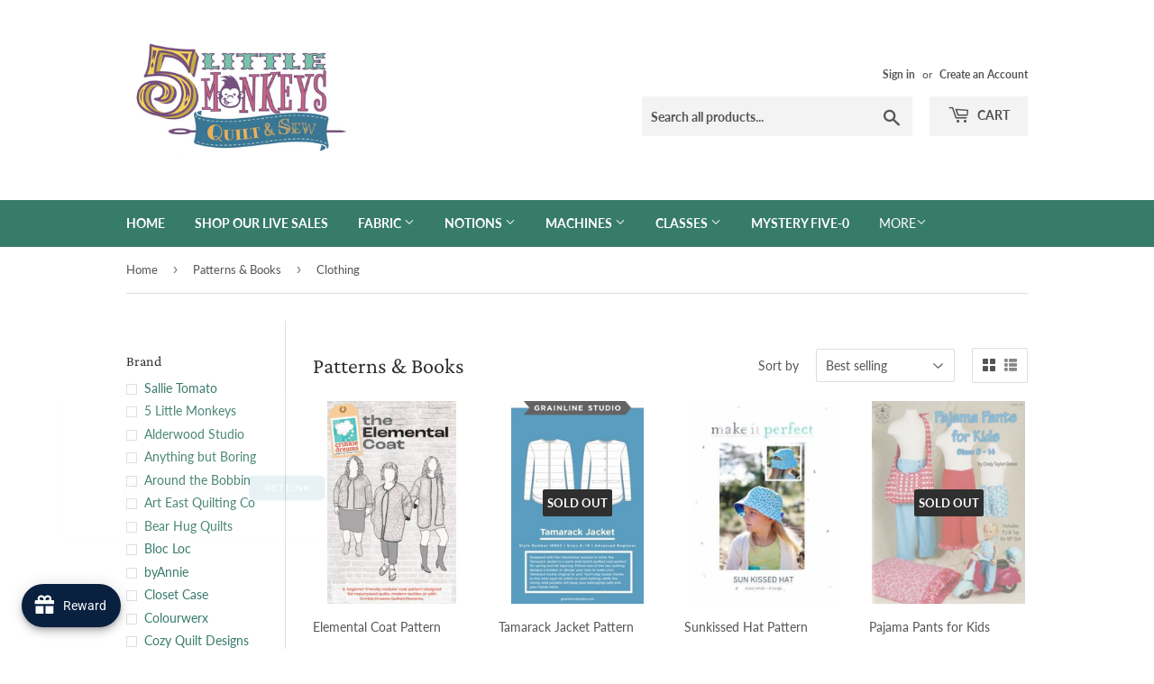

--- FILE ---
content_type: text/html; charset=utf-8
request_url: https://fivemonkeyquilts.com/collections/patterns-and-books/style-clothing
body_size: 66585
content:
<!doctype html>
<html class="no-touch no-js">
<head>
  <script>(function(H){H.className=H.className.replace(/\bno-js\b/,'js')})(document.documentElement)</script>
  <!-- Basic page needs ================================================== -->
  <meta charset="utf-8">
  <meta http-equiv="X-UA-Compatible" content="IE=edge,chrome=1">

  

  <!-- Title and description ================================================== -->
  <title>
  Patterns &amp; Books &ndash; Tagged &quot;Style: Clothing&quot; &ndash; 5 Little Monkeys
  </title>

  

  <!-- Product meta ================================================== -->
  <!-- /snippets/social-meta-tags.liquid -->




<meta property="og:site_name" content="5 Little Monkeys">
<meta property="og:url" content="https://fivemonkeyquilts.com/collections/patterns-and-books/style-clothing">
<meta property="og:title" content="Patterns & Books">
<meta property="og:type" content="product.group">
<meta property="og:description" content="Angie Lamoree's quilt shop in Weaverville NC near Asheville Quilts Moda fabric quilting accessories sewing longarm classes five monkey quilts 5 little monkeys">

<meta property="og:image" content="http://fivemonkeyquilts.com/cdn/shop/collections/22_1200x1200.png?v=1672788214">
<meta property="og:image:secure_url" content="https://fivemonkeyquilts.com/cdn/shop/collections/22_1200x1200.png?v=1672788214">


<meta name="twitter:card" content="summary_large_image">
<meta name="twitter:title" content="Patterns & Books">
<meta name="twitter:description" content="Angie Lamoree's quilt shop in Weaverville NC near Asheville Quilts Moda fabric quilting accessories sewing longarm classes five monkey quilts 5 little monkeys">


  <!-- Helpers ================================================== -->
  <link rel="canonical" href="https://fivemonkeyquilts.com/collections/patterns-and-books/style-clothing">
  <meta name="viewport" content="width=device-width,initial-scale=1">

  <!-- CSS ================================================== -->
  <link href="//fivemonkeyquilts.com/cdn/shop/t/10/assets/theme.scss.css?v=86554260611939419451764175098" rel="stylesheet" type="text/css" media="all" />

  <!-- Header hook for plugins ================================================== -->
  <script>window.performance && window.performance.mark && window.performance.mark('shopify.content_for_header.start');</script><meta id="shopify-digital-wallet" name="shopify-digital-wallet" content="/13813865/digital_wallets/dialog">
<meta name="shopify-checkout-api-token" content="0c1ca29870c5e56e0f5272558e12d546">
<meta id="in-context-paypal-metadata" data-shop-id="13813865" data-venmo-supported="false" data-environment="production" data-locale="en_US" data-paypal-v4="true" data-currency="USD">
<link rel="alternate" type="application/atom+xml" title="Feed" href="/collections/patterns-and-books/style-clothing.atom" />
<link rel="next" href="/collections/patterns-and-books/style-clothing?page=2">
<link rel="alternate" type="application/json+oembed" href="https://fivemonkeyquilts.com/collections/patterns-and-books/style-clothing.oembed">
<script async="async" src="/checkouts/internal/preloads.js?locale=en-US"></script>
<link rel="preconnect" href="https://shop.app" crossorigin="anonymous">
<script async="async" src="https://shop.app/checkouts/internal/preloads.js?locale=en-US&shop_id=13813865" crossorigin="anonymous"></script>
<script id="apple-pay-shop-capabilities" type="application/json">{"shopId":13813865,"countryCode":"US","currencyCode":"USD","merchantCapabilities":["supports3DS"],"merchantId":"gid:\/\/shopify\/Shop\/13813865","merchantName":"5 Little Monkeys","requiredBillingContactFields":["postalAddress","email","phone"],"requiredShippingContactFields":["postalAddress","email","phone"],"shippingType":"shipping","supportedNetworks":["visa","masterCard","amex","discover","elo","jcb"],"total":{"type":"pending","label":"5 Little Monkeys","amount":"1.00"},"shopifyPaymentsEnabled":true,"supportsSubscriptions":true}</script>
<script id="shopify-features" type="application/json">{"accessToken":"0c1ca29870c5e56e0f5272558e12d546","betas":["rich-media-storefront-analytics"],"domain":"fivemonkeyquilts.com","predictiveSearch":true,"shopId":13813865,"locale":"en"}</script>
<script>var Shopify = Shopify || {};
Shopify.shop = "5-little-monkeys-quilting.myshopify.com";
Shopify.locale = "en";
Shopify.currency = {"active":"USD","rate":"1.0"};
Shopify.country = "US";
Shopify.theme = {"name":"[FQA]-Supply-updated","id":136002863334,"schema_name":"Supply","schema_version":"8.9.0","theme_store_id":null,"role":"main"};
Shopify.theme.handle = "null";
Shopify.theme.style = {"id":null,"handle":null};
Shopify.cdnHost = "fivemonkeyquilts.com/cdn";
Shopify.routes = Shopify.routes || {};
Shopify.routes.root = "/";</script>
<script type="module">!function(o){(o.Shopify=o.Shopify||{}).modules=!0}(window);</script>
<script>!function(o){function n(){var o=[];function n(){o.push(Array.prototype.slice.apply(arguments))}return n.q=o,n}var t=o.Shopify=o.Shopify||{};t.loadFeatures=n(),t.autoloadFeatures=n()}(window);</script>
<script>
  window.ShopifyPay = window.ShopifyPay || {};
  window.ShopifyPay.apiHost = "shop.app\/pay";
  window.ShopifyPay.redirectState = null;
</script>
<script id="shop-js-analytics" type="application/json">{"pageType":"collection"}</script>
<script defer="defer" async type="module" src="//fivemonkeyquilts.com/cdn/shopifycloud/shop-js/modules/v2/client.init-shop-cart-sync_C5BV16lS.en.esm.js"></script>
<script defer="defer" async type="module" src="//fivemonkeyquilts.com/cdn/shopifycloud/shop-js/modules/v2/chunk.common_CygWptCX.esm.js"></script>
<script type="module">
  await import("//fivemonkeyquilts.com/cdn/shopifycloud/shop-js/modules/v2/client.init-shop-cart-sync_C5BV16lS.en.esm.js");
await import("//fivemonkeyquilts.com/cdn/shopifycloud/shop-js/modules/v2/chunk.common_CygWptCX.esm.js");

  window.Shopify.SignInWithShop?.initShopCartSync?.({"fedCMEnabled":true,"windoidEnabled":true});

</script>
<script>
  window.Shopify = window.Shopify || {};
  if (!window.Shopify.featureAssets) window.Shopify.featureAssets = {};
  window.Shopify.featureAssets['shop-js'] = {"shop-cart-sync":["modules/v2/client.shop-cart-sync_ZFArdW7E.en.esm.js","modules/v2/chunk.common_CygWptCX.esm.js"],"init-fed-cm":["modules/v2/client.init-fed-cm_CmiC4vf6.en.esm.js","modules/v2/chunk.common_CygWptCX.esm.js"],"shop-button":["modules/v2/client.shop-button_tlx5R9nI.en.esm.js","modules/v2/chunk.common_CygWptCX.esm.js"],"shop-cash-offers":["modules/v2/client.shop-cash-offers_DOA2yAJr.en.esm.js","modules/v2/chunk.common_CygWptCX.esm.js","modules/v2/chunk.modal_D71HUcav.esm.js"],"init-windoid":["modules/v2/client.init-windoid_sURxWdc1.en.esm.js","modules/v2/chunk.common_CygWptCX.esm.js"],"shop-toast-manager":["modules/v2/client.shop-toast-manager_ClPi3nE9.en.esm.js","modules/v2/chunk.common_CygWptCX.esm.js"],"init-shop-email-lookup-coordinator":["modules/v2/client.init-shop-email-lookup-coordinator_B8hsDcYM.en.esm.js","modules/v2/chunk.common_CygWptCX.esm.js"],"init-shop-cart-sync":["modules/v2/client.init-shop-cart-sync_C5BV16lS.en.esm.js","modules/v2/chunk.common_CygWptCX.esm.js"],"avatar":["modules/v2/client.avatar_BTnouDA3.en.esm.js"],"pay-button":["modules/v2/client.pay-button_FdsNuTd3.en.esm.js","modules/v2/chunk.common_CygWptCX.esm.js"],"init-customer-accounts":["modules/v2/client.init-customer-accounts_DxDtT_ad.en.esm.js","modules/v2/client.shop-login-button_C5VAVYt1.en.esm.js","modules/v2/chunk.common_CygWptCX.esm.js","modules/v2/chunk.modal_D71HUcav.esm.js"],"init-shop-for-new-customer-accounts":["modules/v2/client.init-shop-for-new-customer-accounts_ChsxoAhi.en.esm.js","modules/v2/client.shop-login-button_C5VAVYt1.en.esm.js","modules/v2/chunk.common_CygWptCX.esm.js","modules/v2/chunk.modal_D71HUcav.esm.js"],"shop-login-button":["modules/v2/client.shop-login-button_C5VAVYt1.en.esm.js","modules/v2/chunk.common_CygWptCX.esm.js","modules/v2/chunk.modal_D71HUcav.esm.js"],"init-customer-accounts-sign-up":["modules/v2/client.init-customer-accounts-sign-up_CPSyQ0Tj.en.esm.js","modules/v2/client.shop-login-button_C5VAVYt1.en.esm.js","modules/v2/chunk.common_CygWptCX.esm.js","modules/v2/chunk.modal_D71HUcav.esm.js"],"shop-follow-button":["modules/v2/client.shop-follow-button_Cva4Ekp9.en.esm.js","modules/v2/chunk.common_CygWptCX.esm.js","modules/v2/chunk.modal_D71HUcav.esm.js"],"checkout-modal":["modules/v2/client.checkout-modal_BPM8l0SH.en.esm.js","modules/v2/chunk.common_CygWptCX.esm.js","modules/v2/chunk.modal_D71HUcav.esm.js"],"lead-capture":["modules/v2/client.lead-capture_Bi8yE_yS.en.esm.js","modules/v2/chunk.common_CygWptCX.esm.js","modules/v2/chunk.modal_D71HUcav.esm.js"],"shop-login":["modules/v2/client.shop-login_D6lNrXab.en.esm.js","modules/v2/chunk.common_CygWptCX.esm.js","modules/v2/chunk.modal_D71HUcav.esm.js"],"payment-terms":["modules/v2/client.payment-terms_CZxnsJam.en.esm.js","modules/v2/chunk.common_CygWptCX.esm.js","modules/v2/chunk.modal_D71HUcav.esm.js"]};
</script>
<script>(function() {
  var isLoaded = false;
  function asyncLoad() {
    if (isLoaded) return;
    isLoaded = true;
    var urls = ["https:\/\/inffuse-platform.appspot.com\/plugins\/shopify\/loader.js?app=calendar\u0026shop=5-little-monkeys-quilting.myshopify.com\u0026shop=5-little-monkeys-quilting.myshopify.com","https:\/\/chimpstatic.com\/mcjs-connected\/js\/users\/d31a8bdff92b3fe5a060c1aab\/a0da52decdb37ac2233bbb2a4.js?shop=5-little-monkeys-quilting.myshopify.com","https:\/\/d9trt6gazqoth.cloudfront.net\/courses\/\/js\/courseform.js?shop=5-little-monkeys-quilting.myshopify.com","https:\/\/joy.avada.io\/scripttag\/avada-joy-tracking.min.js?shop=5-little-monkeys-quilting.myshopify.com"];
    for (var i = 0; i < urls.length; i++) {
      var s = document.createElement('script');
      s.type = 'text/javascript';
      s.async = true;
      s.src = urls[i];
      var x = document.getElementsByTagName('script')[0];
      x.parentNode.insertBefore(s, x);
    }
  };
  if(window.attachEvent) {
    window.attachEvent('onload', asyncLoad);
  } else {
    window.addEventListener('load', asyncLoad, false);
  }
})();</script>
<script id="__st">var __st={"a":13813865,"offset":-18000,"reqid":"cf9a2896-dd4a-48d1-babc-4545f2330331-1768675877","pageurl":"fivemonkeyquilts.com\/collections\/patterns-and-books\/style-clothing","u":"cfa61b2a8eb2","p":"collection","rtyp":"collection","rid":153483771986};</script>
<script>window.ShopifyPaypalV4VisibilityTracking = true;</script>
<script id="captcha-bootstrap">!function(){'use strict';const t='contact',e='account',n='new_comment',o=[[t,t],['blogs',n],['comments',n],[t,'customer']],c=[[e,'customer_login'],[e,'guest_login'],[e,'recover_customer_password'],[e,'create_customer']],r=t=>t.map((([t,e])=>`form[action*='/${t}']:not([data-nocaptcha='true']) input[name='form_type'][value='${e}']`)).join(','),a=t=>()=>t?[...document.querySelectorAll(t)].map((t=>t.form)):[];function s(){const t=[...o],e=r(t);return a(e)}const i='password',u='form_key',d=['recaptcha-v3-token','g-recaptcha-response','h-captcha-response',i],f=()=>{try{return window.sessionStorage}catch{return}},m='__shopify_v',_=t=>t.elements[u];function p(t,e,n=!1){try{const o=window.sessionStorage,c=JSON.parse(o.getItem(e)),{data:r}=function(t){const{data:e,action:n}=t;return t[m]||n?{data:e,action:n}:{data:t,action:n}}(c);for(const[e,n]of Object.entries(r))t.elements[e]&&(t.elements[e].value=n);n&&o.removeItem(e)}catch(o){console.error('form repopulation failed',{error:o})}}const l='form_type',E='cptcha';function T(t){t.dataset[E]=!0}const w=window,h=w.document,L='Shopify',v='ce_forms',y='captcha';let A=!1;((t,e)=>{const n=(g='f06e6c50-85a8-45c8-87d0-21a2b65856fe',I='https://cdn.shopify.com/shopifycloud/storefront-forms-hcaptcha/ce_storefront_forms_captcha_hcaptcha.v1.5.2.iife.js',D={infoText:'Protected by hCaptcha',privacyText:'Privacy',termsText:'Terms'},(t,e,n)=>{const o=w[L][v],c=o.bindForm;if(c)return c(t,g,e,D).then(n);var r;o.q.push([[t,g,e,D],n]),r=I,A||(h.body.append(Object.assign(h.createElement('script'),{id:'captcha-provider',async:!0,src:r})),A=!0)});var g,I,D;w[L]=w[L]||{},w[L][v]=w[L][v]||{},w[L][v].q=[],w[L][y]=w[L][y]||{},w[L][y].protect=function(t,e){n(t,void 0,e),T(t)},Object.freeze(w[L][y]),function(t,e,n,w,h,L){const[v,y,A,g]=function(t,e,n){const i=e?o:[],u=t?c:[],d=[...i,...u],f=r(d),m=r(i),_=r(d.filter((([t,e])=>n.includes(e))));return[a(f),a(m),a(_),s()]}(w,h,L),I=t=>{const e=t.target;return e instanceof HTMLFormElement?e:e&&e.form},D=t=>v().includes(t);t.addEventListener('submit',(t=>{const e=I(t);if(!e)return;const n=D(e)&&!e.dataset.hcaptchaBound&&!e.dataset.recaptchaBound,o=_(e),c=g().includes(e)&&(!o||!o.value);(n||c)&&t.preventDefault(),c&&!n&&(function(t){try{if(!f())return;!function(t){const e=f();if(!e)return;const n=_(t);if(!n)return;const o=n.value;o&&e.removeItem(o)}(t);const e=Array.from(Array(32),(()=>Math.random().toString(36)[2])).join('');!function(t,e){_(t)||t.append(Object.assign(document.createElement('input'),{type:'hidden',name:u})),t.elements[u].value=e}(t,e),function(t,e){const n=f();if(!n)return;const o=[...t.querySelectorAll(`input[type='${i}']`)].map((({name:t})=>t)),c=[...d,...o],r={};for(const[a,s]of new FormData(t).entries())c.includes(a)||(r[a]=s);n.setItem(e,JSON.stringify({[m]:1,action:t.action,data:r}))}(t,e)}catch(e){console.error('failed to persist form',e)}}(e),e.submit())}));const S=(t,e)=>{t&&!t.dataset[E]&&(n(t,e.some((e=>e===t))),T(t))};for(const o of['focusin','change'])t.addEventListener(o,(t=>{const e=I(t);D(e)&&S(e,y())}));const B=e.get('form_key'),M=e.get(l),P=B&&M;t.addEventListener('DOMContentLoaded',(()=>{const t=y();if(P)for(const e of t)e.elements[l].value===M&&p(e,B);[...new Set([...A(),...v().filter((t=>'true'===t.dataset.shopifyCaptcha))])].forEach((e=>S(e,t)))}))}(h,new URLSearchParams(w.location.search),n,t,e,['guest_login'])})(!0,!0)}();</script>
<script integrity="sha256-4kQ18oKyAcykRKYeNunJcIwy7WH5gtpwJnB7kiuLZ1E=" data-source-attribution="shopify.loadfeatures" defer="defer" src="//fivemonkeyquilts.com/cdn/shopifycloud/storefront/assets/storefront/load_feature-a0a9edcb.js" crossorigin="anonymous"></script>
<script crossorigin="anonymous" defer="defer" src="//fivemonkeyquilts.com/cdn/shopifycloud/storefront/assets/shopify_pay/storefront-65b4c6d7.js?v=20250812"></script>
<script data-source-attribution="shopify.dynamic_checkout.dynamic.init">var Shopify=Shopify||{};Shopify.PaymentButton=Shopify.PaymentButton||{isStorefrontPortableWallets:!0,init:function(){window.Shopify.PaymentButton.init=function(){};var t=document.createElement("script");t.src="https://fivemonkeyquilts.com/cdn/shopifycloud/portable-wallets/latest/portable-wallets.en.js",t.type="module",document.head.appendChild(t)}};
</script>
<script data-source-attribution="shopify.dynamic_checkout.buyer_consent">
  function portableWalletsHideBuyerConsent(e){var t=document.getElementById("shopify-buyer-consent"),n=document.getElementById("shopify-subscription-policy-button");t&&n&&(t.classList.add("hidden"),t.setAttribute("aria-hidden","true"),n.removeEventListener("click",e))}function portableWalletsShowBuyerConsent(e){var t=document.getElementById("shopify-buyer-consent"),n=document.getElementById("shopify-subscription-policy-button");t&&n&&(t.classList.remove("hidden"),t.removeAttribute("aria-hidden"),n.addEventListener("click",e))}window.Shopify?.PaymentButton&&(window.Shopify.PaymentButton.hideBuyerConsent=portableWalletsHideBuyerConsent,window.Shopify.PaymentButton.showBuyerConsent=portableWalletsShowBuyerConsent);
</script>
<script data-source-attribution="shopify.dynamic_checkout.cart.bootstrap">document.addEventListener("DOMContentLoaded",(function(){function t(){return document.querySelector("shopify-accelerated-checkout-cart, shopify-accelerated-checkout")}if(t())Shopify.PaymentButton.init();else{new MutationObserver((function(e,n){t()&&(Shopify.PaymentButton.init(),n.disconnect())})).observe(document.body,{childList:!0,subtree:!0})}}));
</script>
<script id='scb4127' type='text/javascript' async='' src='https://fivemonkeyquilts.com/cdn/shopifycloud/privacy-banner/storefront-banner.js'></script><link id="shopify-accelerated-checkout-styles" rel="stylesheet" media="screen" href="https://fivemonkeyquilts.com/cdn/shopifycloud/portable-wallets/latest/accelerated-checkout-backwards-compat.css" crossorigin="anonymous">
<style id="shopify-accelerated-checkout-cart">
        #shopify-buyer-consent {
  margin-top: 1em;
  display: inline-block;
  width: 100%;
}

#shopify-buyer-consent.hidden {
  display: none;
}

#shopify-subscription-policy-button {
  background: none;
  border: none;
  padding: 0;
  text-decoration: underline;
  font-size: inherit;
  cursor: pointer;
}

#shopify-subscription-policy-button::before {
  box-shadow: none;
}

      </style>

<script>window.performance && window.performance.mark && window.performance.mark('shopify.content_for_header.end');</script>
  <script type="text/javascript">
  window.moneyFormat = '${{amount}}';
  var tpbAppUrl = 'https://booking.tipo.io';
  var tpbShopId = '5849';
  var tpbShopPlan = 'BETA';
  var tpbUrlShop = '5-little-monkeys-quilting.myshopify.com';
  var tpbDomainShop = 'fivemonkeyquilts.com';
  var tpbProductId = '';
  var tpbCustomerId = '';
  var tpbProduct = null;
  var tpbVariantId = false;
  var tpbSettings = {"general":{"weekStart":"0","formatDateTime":"MM-DD-YYYY HH:mm","formatDate":"MM-DD-YYYY","formatTime":"HH:mm","formatDateServe":"Y-m-d","hide_add_to_cart":"2","hide_buy_now":"2","redirect_url":null,"allow_bring_more":true,"confirm_to":"checkout","time_format":"24h","multipleEmployees":"0","multipleLocations":"0"},"booking":{"font":"Arial","primary_color":"#9F89E8","cancel_button":"#fff","text_color":"#6370A7","calender_background_color":"#2b3360","calender_text_color":"#ffffff","day_off_color":"#a3a3a3","time_slot_color":"#414c89","time_slot_color_hover":"#313d88","selected_time_slot_color":"#ffd153","background_color_calendar":"#2b3360","background_image":"preset4.jpg","selected_day_color":"#9f89e8","time_slot_color_selected":"#ffd153"},"translation":{"languageDatepicker":"en-US","customDatePickerDays":"Sunday, Monday, Tuesday, Wednesday, Thursday, Friday, Saturday","customDatePickerDaysShort":"Sun, Mon, Tue, Wed, Thu, Fri, Sat","customDatePickerDaysMin":"Su, Mo, Tu, We, Th, Fr, Sa","customDatePickerMonths":"January, February, March, April, May, June, July, August, September, October, November, December","customDatePickerMonthsShort":"Jan, Feb, Mar, Apr, May, Jun, Jul, Aug, Sep, Oct, Nov, Dec","please_select":"Please select Training","training":"Training","trainer":"Trainer","bringing_anyone":"Bringing anyone with you?","num_of_additional":"Number of Additional People","date_and_time":"Pick date & time","continue":"Continue","total_price":"Total Price","confirm":"Confirm","cancel":"Cancel","thank_you":"Thank you! Your booking is completed","date":"Date","time":"Time","datetime":"Date Time","duration":"Duration","location":"Location","first_name":"First name","last_name":"Last name","phone":"Phone","email":"Email","address":"Address","address_2":"Address 2","status":"Status","country":"Country","full_name":"Fullname","product":"Training","product_placeholder":"Select your training","variant":"Variant","variant_placeholder":"Select your variant","location_placeholder":"Select your location","employee":"Trainer","employee_placeholder":"Select your trainer","quantity":"Quantity","back":"Back","payment":"Payment","you_can_only_bring":"You can only bring {number} people","not_available":"Selected training is currently not available.","no_employee":"No trainer","no_location":"No location","is_required":"This field is required.","time_slot_no_available":"This slot is no longer available","price":"Price","export_file_isc":"Export to file isc"}}
  var checkPageProduct = false;
  
</script>

<link href="//fivemonkeyquilts.com/cdn/shop/t/10/assets/tipo.booking.scss.css?v=97675787988840275651665146077" rel="stylesheet" type="text/css" media="all" /><script src='//fivemonkeyquilts.com/cdn/shop/t/10/assets/tipo.booking.js?v=161590513920609328751665146055' ></script>


    <script type="template/html" id="tpb-template_history-booking">
    <div class="tpb-header"><p>Booking History</p></div>
    <div class="tpb-list-history">
        <div class="tpb-sub-scroll">
            <p>< - - - - - ></p>
        </div>
        <div class="tpb-table-scroll">
            <table class="tpb-table">
                <thead class="tpb-table_thead">
                <tr>
                    {% if settings.general.multipleEmployees == '1' %}
                    <th class="tpb-column-scroll tpb-table_th-trainer" width="22%">{{settings.translation.employee}}
                    </th>
                    {% endif %}
                    {% if settings.general.multipleLocations == '1' %}
                    <th class="tpb-table_th-location" width="20%">{{settings.translation.location}}</th>
                    {% endif %}
                    <th class="tpb-table_th-services" width="20%">{{settings.translation.product}}</th>
                    <th class="tpb-table_th-time" width="12%">{{settings.translation.time}}</th>
                    <th class="tpb-table_th-payment" width="11%">{{settings.translation.payment}}</th>
                    <th class="tpb-table_th-status" width="10%">{{settings.translation.status}}</th>
                    <th class="tpb-table_th-view" width="5%"></th>
                </tr>
                </thead>
                <tbody class="tpb-table_tbody">
                {% for booking in bookings %}
                <tr>
                    {% if settings.general.multipleEmployees == '1' %}
                    <td class="tpb-column-scroll">
                        <div class="tpb-table_trainer">
                            <div class="tpb-table_avatar">
                                <img src={{ booking.employee.avatar }} alt="">
                            </div>
                            <div class="tpb-table_title">
                                <span class="tpb-context-table">{{ booking.employee.first_name }} {{ booking.employee.last_name}}</span>
                                <p class="tpb-table-sub">{{ booking.employee.email }}</p>
                            </div>
                        </div>
                    </td>
                    {% endif %}
                    {% if settings.general.multipleLocations == '1' %}
                    <td><span class="tpb-context-table">{{ booking.location.name }}</span></td>
                    {% endif %}
                    <td><span class="tpb-context-table">{{ booking.service.title }}</span></td>
                    <td>
              <span class="tpb-context-table tpb-context-table_time">
                <svg class="svg-icon" viewBox="0 0 20 20">
                  <path
                      d="M10.25,2.375c-4.212,0-7.625,3.413-7.625,7.625s3.413,7.625,7.625,7.625s7.625-3.413,7.625-7.625S14.462,2.375,10.25,2.375M10.651,16.811v-0.403c0-0.221-0.181-0.401-0.401-0.401s-0.401,0.181-0.401,0.401v0.403c-3.443-0.201-6.208-2.966-6.409-6.409h0.404c0.22,0,0.401-0.181,0.401-0.401S4.063,9.599,3.843,9.599H3.439C3.64,6.155,6.405,3.391,9.849,3.19v0.403c0,0.22,0.181,0.401,0.401,0.401s0.401-0.181,0.401-0.401V3.19c3.443,0.201,6.208,2.965,6.409,6.409h-0.404c-0.22,0-0.4,0.181-0.4,0.401s0.181,0.401,0.4,0.401h0.404C16.859,13.845,14.095,16.609,10.651,16.811 M12.662,12.412c-0.156,0.156-0.409,0.159-0.568,0l-2.127-2.129C9.986,10.302,9.849,10.192,9.849,10V5.184c0-0.221,0.181-0.401,0.401-0.401s0.401,0.181,0.401,0.401v4.651l2.011,2.008C12.818,12.001,12.818,12.256,12.662,12.412"></path>
                </svg>
                {{ booking.time_start }}
              </span>
                        <div class='tooltip'>
                            {{ booking.range_date_time }}
                        </div>
                    </td>
                    <td><p class="tpb-context-table">{{ booking.price | format_money : window.moneyFormat }}</p></td>
                    <td class="tpb-table_status"><span class="tpb-context-table tpb-context-table_status">{{ booking.status }}</span>
                    </td>
                    <td class="tpb-table_action">
              <span class="tpb-context-table">
                  <div class="tpb-wrapper-btnView">
                      <button class="tpb-btnView" data-index={{ forloop.index0 }}>
                      <svg class="svg-icon" viewBox="0 0 20 20">
                        <path
                            d="M10,6.978c-1.666,0-3.022,1.356-3.022,3.022S8.334,13.022,10,13.022s3.022-1.356,3.022-3.022S11.666,6.978,10,6.978M10,12.267c-1.25,0-2.267-1.017-2.267-2.267c0-1.25,1.016-2.267,2.267-2.267c1.251,0,2.267,1.016,2.267,2.267C12.267,11.25,11.251,12.267,10,12.267 M18.391,9.733l-1.624-1.639C14.966,6.279,12.563,5.278,10,5.278S5.034,6.279,3.234,8.094L1.609,9.733c-0.146,0.147-0.146,0.386,0,0.533l1.625,1.639c1.8,1.815,4.203,2.816,6.766,2.816s4.966-1.001,6.767-2.816l1.624-1.639C18.536,10.119,18.536,9.881,18.391,9.733 M16.229,11.373c-1.656,1.672-3.868,2.594-6.229,2.594s-4.573-0.922-6.23-2.594L2.41,10l1.36-1.374C5.427,6.955,7.639,6.033,10,6.033s4.573,0.922,6.229,2.593L17.59,10L16.229,11.373z"></path>
                      </svg>
                    </button>
                  </div>
              </span>
                    </td>
                </tr>
                {% endfor %}
                </tbody>
            </table>
        </div>
        <div class="tpb-wrapper-btnExport">
            <button class="tpb-btnExport" >
                <div class="tpb-btnExport-title">
                    <svg class="svg-icon" height="453pt" viewBox="0 -28 453.99791 453" width="453pt" xmlns="http://www.w3.org/2000/svg">
                        <path d="m345.375 3.410156c-2.863281-2.847656-7.160156-3.695312-10.890625-2.144531s-6.164063 5.195313-6.164063 9.234375v53.359375c-54.011718 2.148437-81.058593 24.539063-85.191406 28.261719-27.25 22.363281-45.855468 53.527344-52.613281 88.121094-3.378906 16.714843-3.984375 33.871093-1.785156 50.78125l.007812.058593c.019531.148438.042969.300781.066407.449219l2.125 12.214844c.714843 4.113281 3.914062 7.351562 8.019531 8.117187 4.109375.765625 8.257812-1.105469 10.40625-4.6875l6.367187-10.613281c19.5625-32.527344 43.941406-54.089844 72.46875-64.085938 12.867188-4.550781 26.5-6.546874 40.128906-5.882812v55.265625c0 4.046875 2.441407 7.699219 6.183594 9.242187 3.746094 1.546876 8.050782.679688 10.90625-2.191406l105.675782-106.210937c3.894531-3.914063 3.878906-10.246094-.035157-14.140625zm2.949219 194.214844v-40.027344c0-4.90625-3.5625-9.089844-8.410157-9.871094-8.554687-1.378906-31.371093-3.570312-58.335937 5.878907-28.765625 10.078125-53.652344 29.910156-74.148437 59.050781-.058594-9.574219.847656-19.132812 2.707031-28.527344 6.078125-30.730468 21.515625-56.542968 45.878906-76.710937.214844-.175781.417969-.359375.617187-.554688.699219-.648437 26.097657-23.578125 81.609376-23.164062h.074218c5.523438 0 10.003906-4.480469 10.007813-10.003907v-39.136718l81.535156 81.125zm0 0"/><path d="m417.351562 294.953125c-5.519531 0-10 4.476563-10 10v42.261719c-.015624 16.5625-13.4375 29.980468-30 30h-327.351562c-16.5625-.019532-29.980469-13.4375-30-30v-238.242188c.019531-16.5625 13.4375-29.980468 30-30h69.160156c5.523438 0 10-4.476562 10-10 0-5.523437-4.476562-10-10-10h-69.160156c-27.601562.03125-49.96875 22.398438-50 50v238.242188c.03125 27.601562 22.398438 49.96875 50 50h327.351562c27.601563-.03125 49.96875-22.398438 50-50v-42.261719c0-5.523437-4.476562-10-10-10zm0 0"/>
                    </svg>
                    <span class="tpb-btnExport-title_text">{% if settings.translation.export_file_isc %}{{settings.translation.export_file_isc}}{% else %}Export to file isc{% endif %}</span>
                </div>

            </button>
        </div>
    </div>

    <div class="copyright">
        <a href="//apps.shopify.com/partners/tipo" rel="nofollow" attribute target="_blank">Made by <span
            class="company">Tipo Appointment Booking</span></a>
    </div>
</script>
<script type="template/html" id="tpb-modal-control">
    <div id="tpb-modal" class="tpb-modal">

        <!-- Modal content -->
        <div class="tpb-modal-content">
            <span class="tpb-close">&times;</span>
            <div class="tpb-content"></div>
        </div>

    </div>
</script>
<script type="template/html" id="tpb-modal-detail">
    <div class="confirm">
        <div class="product-info">
            <div class="thumb"><img src="{{featured_image}}"/></div>
            <div class="title">{{product_title}}</div>
        </div>
        <div class="booking-info">
            {% if settings.general.multipleEmployees == '1' %}
            <div class="employee">
                <label>
                    <svg xmlns="http://www.w3.org/2000/svg" width="14" height="14" viewBox="0 0 14 14">
                        <g id="Group_141" data-name="Group 141" transform="translate(-236.8 -236.8)">
                            <path id="Path_1029" data-name="Path 1029"
                                  d="M236.8,243.8a7,7,0,1,0,7-7A7.009,7.009,0,0,0,236.8,243.8Zm2.926,4.795a19.261,19.261,0,0,1,2.182-1.275.457.457,0,0,0,.258-.413v-.879a.351.351,0,0,0-.049-.178,2.993,2.993,0,0,1-.364-1.074.348.348,0,0,0-.253-.284,1.907,1.907,0,0,1-.255-.626,1.58,1.58,0,0,1-.089-.583.352.352,0,0,0,.33-.468,2,2,0,0,1-.049-1.2,2.324,2.324,0,0,1,.626-1.091,3,3,0,0,1,.591-.488l.012-.009a2.207,2.207,0,0,1,.554-.284h0a1.763,1.763,0,0,1,.5-.092,2.063,2.063,0,0,1,1.263.267,1.508,1.508,0,0,1,.571.517.354.354,0,0,0,.287.189.534.534,0,0,1,.3.213c.167.221.4.795.115,2.182a.35.35,0,0,0,.187.385,1.426,1.426,0,0,1-.084.608,2.192,2.192,0,0,1-.227.583.37.37,0,0,0-.183.023.355.355,0,0,0-.21.261,3.233,3.233,0,0,1-.267.862.354.354,0,0,0-.034.152v1.016a.454.454,0,0,0,.258.414,19.3,19.3,0,0,1,2.182,1.275,6.274,6.274,0,0,1-8.151-.006ZM243.8,237.5a6.293,6.293,0,0,1,4.6,10.6,20.091,20.091,0,0,0-2.257-1.341v-.786a3.679,3.679,0,0,0,.23-.681c.281-.106.479-.433.666-1.091.169-.6.155-1.022-.046-1.263a3.241,3.241,0,0,0-.284-2.527,1.224,1.224,0,0,0-.615-.448,2.252,2.252,0,0,0-.752-.654,2.748,2.748,0,0,0-1.66-.359,2.472,2.472,0,0,0-.677.129h0a2.923,2.923,0,0,0-.721.367,3.931,3.931,0,0,0-.718.592,2.976,2.976,0,0,0-.8,1.407,2.68,2.68,0,0,0-.031,1.252.526.526,0,0,0-.106.1c-.207.25-.224.649-.052,1.261a1.96,1.96,0,0,0,.522,1.013,3.692,3.692,0,0,0,.371,1.051v.637a20.276,20.276,0,0,0-2.257,1.341,6.291,6.291,0,0,1,4.594-10.6Z"
                                  fill="#6370a7"/>
                        </g>
                    </svg>
                    {{settings.translation.employee}}
                </label>
                <div class="value">{{employee}}</div>
            </div>
            {% endif %}
            <div class="date">
                <label>
                    <svg xmlns="http://www.w3.org/2000/svg" width="14" height="14" viewBox="0 0 14 14">
                        <path id="Union_1" data-name="Union 1"
                              d="M-4292.616-1014H-4306v-14h14v14Zm0-.616v-9.108h-12.768v9.108Zm0-9.723v-3.047h-12.768v3.047Zm-3.466,7.86v-2.252h2.253v2.252Zm.616-.615h1.02v-1.021h-1.02Zm-4.66.615v-2.252h2.252v2.252Zm.616-.615h1.021v-1.021h-1.021Zm-4.661.615v-2.252h2.253v2.252Zm.616-.615h1.02v-1.021h-1.02Zm7.474-2.733v-2.252h2.252v2.252Zm.615-.615h1.02v-1.021h-1.02Zm-4.66.615v-2.252h2.252v2.252Zm.616-.615h1.02v-1.021h-1.02Zm-4.661.615v-2.252h2.253v2.252Zm.616-.615h1.02v-1.021h-1.02Z"
                              transform="translate(4306 1028)" fill="#6370a7"/>
                    </svg>
                    {{settings.translation.date}}
                </label>
                <div class="value">{{date}}</div>
            </div>
            <div class="time">
                <label>
                    <svg xmlns="http://www.w3.org/2000/svg" width="14" height="14" viewBox="0 0 14 14">
                        <g id="Group_150" data-name="Group 150" transform="translate(-179.48 -179.48)">
                            <g id="Group_147" data-name="Group 147">
                                <g id="Group_146" data-name="Group 146">
                                    <path id="Path_1033" data-name="Path 1033"
                                          d="M186.48,179.48a7,7,0,1,0,7,7A7,7,0,0,0,186.48,179.48Zm.3,13.384v-1.231a.3.3,0,1,0-.6,0v1.231a6.4,6.4,0,0,1-6.084-6.084h1.231a.3.3,0,0,0,0-.6H180.1a6.4,6.4,0,0,1,6.084-6.084v1.231a.3.3,0,0,0,.6,0V180.1a6.4,6.4,0,0,1,6.084,6.084h-1.231a.3.3,0,1,0,0,.6h1.234A6.4,6.4,0,0,1,186.78,192.864Z"
                                          fill="#6370a7"/>
                                </g>
                            </g>
                            <g id="Group_149" data-name="Group 149">
                                <g id="Group_148" data-name="Group 148">
                                    <path id="Path_1034" data-name="Path 1034"
                                          d="M189.648,189.273l-2.868-2.916v-3.03a.3.3,0,0,0-.6,0v3.153a.3.3,0,0,0,.087.21l2.952,3a.3.3,0,1,0,.429-.42Z"
                                          fill="#6370a7"/>
                                </g>
                            </g>
                        </g>
                    </svg>
                    {{settings.translation.time}}
                </label>
                <div class="value">{{duration}}</div>
            </div>
            {% if settings.general.multipleLocations == '1' %}
            <div class="location">
                <label>
                    <svg xmlns="http://www.w3.org/2000/svg" width="12" height="14" viewBox="0 0 12 14">
                        <g id="Group_153" data-name="Group 153" transform="translate(-358.104 -220.4)">
                            <g id="Group_143" data-name="Group 143">
                                <path id="Path_1030" data-name="Path 1030"
                                      d="M364.1,223.19a2.933,2.933,0,1,0,3.1,2.93A3.023,3.023,0,0,0,364.1,223.19Zm0,5.155a2.229,2.229,0,1,1,2.36-2.225A2.3,2.3,0,0,1,364.1,228.345Z"
                                      fill="#6370a7"/>
                                <path id="Path_1031" data-name="Path 1031"
                                      d="M364.1,220.4c-.069,0-.142,0-.212,0a5.868,5.868,0,0,0-5.756,5.1,5.425,5.425,0,0,0,.079,1.612,1.617,1.617,0,0,0,.043.189,5.21,5.21,0,0,0,.4,1.112,15.808,15.808,0,0,0,4.9,5.8.9.9,0,0,0,1.1,0,15.828,15.828,0,0,0,4.9-5.786,5.338,5.338,0,0,0,.4-1.12c.018-.068.03-.126.04-.18a5.369,5.369,0,0,0,.109-1.074A5.851,5.851,0,0,0,364.1,220.4Zm5.157,6.608c0,.005-.009.054-.03.143a4.96,4.96,0,0,1-.358.994,15.113,15.113,0,0,1-4.69,5.528.125.125,0,0,1-.076.025.135.135,0,0,1-.076-.025,15.146,15.146,0,0,1-4.7-5.54,4.73,4.73,0,0,1-.355-.985c-.019-.075-.028-.12-.031-.135l0-.017a4.784,4.784,0,0,1-.07-1.423,5.277,5.277,0,0,1,10.482.484A4.844,4.844,0,0,1,369.256,227.008Z"
                                      fill="#6370a7"/>
                            </g>
                        </g>
                    </svg>
                    {{settings.translation.location}}
                </label>
                <div class="value">{{location}}</div>
            </div>
            {% endif %}
        </div>
        <div class="extra-fields">
            {% for field in extraFieldSets %}
            <div class="element">
                <label class="" for="{{ field.label }}">{{ field.label }}</label>
                <p>{{field.value}}</p>
            </div>

            {% endfor %}
        </div>
        <div class="subtotal">
            <div class="g-row bring">
                <div class="label">{{settings.translation.quantity}}</div>
                <div class="value">{{qty}}</div>
            </div>
            <div class="g-row price">
                <div class="label" data-price="{{total_price}}">{{settings.translation.total_price}}</div>
                <div class="value" data-qty="{{qty}}" data-total="{{total_price}}">{{ total_price | format_money :
                    window.moneyFormat }}
                </div>
            </div>
        </div>
    </div>
</script>

<script type="template/html" id="tpb-booking-form">
    <div class="tpb-box-wrapper">
        <div class="tpb-box">
            <div class="spinner">
                <div class="lds-ellipsis">
                    <div></div>
                    <div></div>
                    <div></div>
                    <div></div>
                </div>
            </div>
            <form class="tpb-form" novalidate>
                <div class="content" data-step="1">
                    <input type="hidden" class="timeSlots" value=""/>
                    <input type="hidden" class="shopId" name="shopId" value="{{tpbShopId}}"/>
                    <input type="hidden" class="duration" name="duration" value=""
                           data-label="{{settings.translation.duration}}"/>
                    <input type="hidden" class="datetime" name="datetime" value=""
                           data-label="{{settings.translation.datetime}}"/>
                    <textarea class="hidden extraFieldSets" style="display:none;"></textarea>
                    <div class="step1">
                        <div class="inner-step">
                            <h5>{{settings.translation.please_select}}</h5>
                            <div class="tpb-form-control product visible">
                                <label for="product">{{settings.translation.product}}</label>
                                {% if isProductPage %}
                                <input type="hidden" id="tpb-productId-input" data-handle="{{currentProducts.handle}}"
                                       name="productId" data-label="{{settings.translation.product}}"
                                       value="{{currentProducts.id}}"/>
                                <input type="text" id="tpb-productTitle-input" name="productTitle"
                                       value="{{currentProducts.title}}" readonly/>
                                {% else %}
                                <select class="slim-select tpb-select-product"
                                        placeholder="{{settings.translation.product_placeholder}}" name="productId"
                                        data-label="{{settings.translation.product}}">
                                    <option data-placeholder="true"></option>
                                    {% for product in products %}
                                    <option value="{{product.id}}" data-handle="{{product.handle}}">{{product.title}}
                                    </option>
                                    {% endfor %}
                                </select>
                                {% endif %}
                            </div>
                            <div class="tpb-form-control variant">
                                <div class="tpb-form-control-option tpb-option-1">
                                    <label for="option-1" class="tpb-label-option1"/>
                                    <select class="slim-select tpb-select-option tpb-select-option-1"
                                            placeholder="{{settings.translation.variant_placeholder}}" name="option1"
                                            data-label="option1">
                                        <option data-placeholder="true"/>
                                    </select>
                                </div>
                                <div class="tpb-form-control-option tpb-option-2">
                                    <label for="option-2" class="tpb-label-option2"/>
                                    <select class="slim-select tpb-select-option tpb-select-option-2"
                                            placeholder="{{settings.translation.variant_placeholder}}" name="option2"
                                            data-label="option2">
                                        <option data-placeholder="true"/>
                                    </select>
                                </div>
                                <div class="tpb-form-control-option tpb-option-3">
                                    <label for="option-3" class="tpb-label-option3"/>
                                    <select class="slim-select tpb-select-option tpb-select-option-3  "
                                            placeholder="{{settings.translation.variant_placeholder}}" name="option3"
                                            data-label="option3">
                                        <option data-placeholder="true"/>
                                    </select>
                                </div>

                            </div>
                            <div class="tpb-form-control price">
                                <p>{{settings.translation.price}}: <span class="tpb-text-price"/></p>
                            </div>
                            <div class="tpb-form-control location {% if settings.general.multipleLocations == '0' %}tbp-hidden{% endif %}">
                                <label>{{settings.translation.location}}</label>
                                <select class="slim-select tpb-select-location"
                                        placeholder="{{settings.translation.location_placeholder}}" name="locationId"
                                        data-label="{{settings.translation.location}}">
                                    <option data-placeholder="true"></option>
                                    {% for product in products %}
                                    <option value="{{product.id}}">{{product.title}}</option>
                                    {% endfor %}
                                </select>
                            </div>
                            <div class="tpb-form-control employee {% if settings.general.multipleEmployees == '0' %}tbp-hidden{% endif %}">
                                <label for="product">{{settings.translation.employee}}</label>
                                <select class="slim-select tpb-select-employee"
                                        placeholder="{{settings.translation.employee_placeholder}}" name="employeeId"
                                        data-label="{{settings.translation.employee}}">
                                    <option data-placeholder="true"></option>
                                    {% for product in products %}
                                    <option value="{{product.id}}">{{product.title}}</option>
                                    {% endfor %}
                                </select>
                            </div>
                            {% if settings.general.allow_bring_more == true %}
                            <div class="tpb-form-control visible">
                                <label class="inline" for="bring_qty">
                                    <span>{{settings.translation.bringing_anyone}}</span>
                                    <label class="switch">
                                        <input type="checkbox" class="bringToggle">
                                        <span class="slider round"></span>
                                    </label>
                                </label>
                            </div>
                            <div class="tpb-form-control bringQty">
                                <label for="product">{{settings.translation.num_of_additional}}</label>
                                <input class="bringQty-input" type="number" id="bring_qty" name="bring_qty"
                                       data-label="{{settings.translation.num_of_additional}}" value=0 min="1"/>
                                <p id="tpb-message-bring_qty"></p>
                            </div>
                            {% endif %}
                            <div class="action">
                                <button disabled type="button" class="continue-button c1">
                                    {{settings.translation.continue}}
                                </button>
                            </div>
                            <div class="tpb-message_not-available">
                                <div class="content">{{settings.translation.not_available}}</div>
                                <div class="dismiss">
                                    <svg viewBox="0 0 20 20" class="" focusable="false" aria-hidden="true">
                                        <path
                                            d="M11.414 10l4.293-4.293a.999.999 0 1 0-1.414-1.414L10 8.586 5.707 4.293a.999.999 0 1 0-1.414 1.414L8.586 10l-4.293 4.293a.999.999 0 1 0 1.414 1.414L10 11.414l4.293 4.293a.997.997 0 0 0 1.414 0 .999.999 0 0 0 0-1.414L11.414 10z"
                                            fill-rule="evenodd"></path>
                                    </svg>
                                </div>
                            </div>
                        </div>
                    </div>
                    <div class="step2">
                        <div class="inner-step">
                            <input type="hidden" name="date" class="date" data-label="{{settings.translation.date}}"/>
                            <div class="tpb-datepicker"></div>
                            <div class="tpb-timepicker">
                            </div>
                        </div>
                        <div class="action">
                            <button type="button" class="back-button c2">{{settings.translation.back}}</button>
                            <button disabled type="button" class="continue-button c2">
                                {{settings.translation.continue}}
                            </button>
                        </div>
                    </div>
                    <div class="step3">

                    </div>
                </div>
            </form>
        </div>
        <div class="copyright">
            <a href="//apps.shopify.com/partners/tipo" rel="nofollow" attribute target="_blank">Made by <span
                class="company">Tipo Appointment Booking</span></a>
        </div>
    </div>
</script>
<script type="template/html" id="tpb-confirm-form">
    <div class="confirm">
        <div class="product-info">
            <div class="thumb"><img src="{{featured_image}}"/></div>
            <div class="title">{{product_title}}</div>
        </div>
        <div class="booking-info">
            {% if settings.general.multipleEmployees == '1' %}
            <div class="employee">
                <label>
                    <svg xmlns="http://www.w3.org/2000/svg" width="14" height="14" viewBox="0 0 14 14">
                        <g id="Group_141" data-name="Group 141" transform="translate(-236.8 -236.8)">
                            <path id="Path_1029" data-name="Path 1029"
                                  d="M236.8,243.8a7,7,0,1,0,7-7A7.009,7.009,0,0,0,236.8,243.8Zm2.926,4.795a19.261,19.261,0,0,1,2.182-1.275.457.457,0,0,0,.258-.413v-.879a.351.351,0,0,0-.049-.178,2.993,2.993,0,0,1-.364-1.074.348.348,0,0,0-.253-.284,1.907,1.907,0,0,1-.255-.626,1.58,1.58,0,0,1-.089-.583.352.352,0,0,0,.33-.468,2,2,0,0,1-.049-1.2,2.324,2.324,0,0,1,.626-1.091,3,3,0,0,1,.591-.488l.012-.009a2.207,2.207,0,0,1,.554-.284h0a1.763,1.763,0,0,1,.5-.092,2.063,2.063,0,0,1,1.263.267,1.508,1.508,0,0,1,.571.517.354.354,0,0,0,.287.189.534.534,0,0,1,.3.213c.167.221.4.795.115,2.182a.35.35,0,0,0,.187.385,1.426,1.426,0,0,1-.084.608,2.192,2.192,0,0,1-.227.583.37.37,0,0,0-.183.023.355.355,0,0,0-.21.261,3.233,3.233,0,0,1-.267.862.354.354,0,0,0-.034.152v1.016a.454.454,0,0,0,.258.414,19.3,19.3,0,0,1,2.182,1.275,6.274,6.274,0,0,1-8.151-.006ZM243.8,237.5a6.293,6.293,0,0,1,4.6,10.6,20.091,20.091,0,0,0-2.257-1.341v-.786a3.679,3.679,0,0,0,.23-.681c.281-.106.479-.433.666-1.091.169-.6.155-1.022-.046-1.263a3.241,3.241,0,0,0-.284-2.527,1.224,1.224,0,0,0-.615-.448,2.252,2.252,0,0,0-.752-.654,2.748,2.748,0,0,0-1.66-.359,2.472,2.472,0,0,0-.677.129h0a2.923,2.923,0,0,0-.721.367,3.931,3.931,0,0,0-.718.592,2.976,2.976,0,0,0-.8,1.407,2.68,2.68,0,0,0-.031,1.252.526.526,0,0,0-.106.1c-.207.25-.224.649-.052,1.261a1.96,1.96,0,0,0,.522,1.013,3.692,3.692,0,0,0,.371,1.051v.637a20.276,20.276,0,0,0-2.257,1.341,6.291,6.291,0,0,1,4.594-10.6Z"
                                  fill="#6370a7"/>
                        </g>
                    </svg>
                    {{settings.translation.employee}}
                </label>
                <div class="value">{{employee}}</div>
            </div>
            {% endif %}
            <div class="date">
                <label>
                    <svg xmlns="http://www.w3.org/2000/svg" width="14" height="14" viewBox="0 0 14 14">
                        <path id="Union_1" data-name="Union 1"
                              d="M-4292.616-1014H-4306v-14h14v14Zm0-.616v-9.108h-12.768v9.108Zm0-9.723v-3.047h-12.768v3.047Zm-3.466,7.86v-2.252h2.253v2.252Zm.616-.615h1.02v-1.021h-1.02Zm-4.66.615v-2.252h2.252v2.252Zm.616-.615h1.021v-1.021h-1.021Zm-4.661.615v-2.252h2.253v2.252Zm.616-.615h1.02v-1.021h-1.02Zm7.474-2.733v-2.252h2.252v2.252Zm.615-.615h1.02v-1.021h-1.02Zm-4.66.615v-2.252h2.252v2.252Zm.616-.615h1.02v-1.021h-1.02Zm-4.661.615v-2.252h2.253v2.252Zm.616-.615h1.02v-1.021h-1.02Z"
                              transform="translate(4306 1028)" fill="#6370a7"/>
                    </svg>
                    {{settings.translation.datetime}}
                </label>
                <div class="value">{{datetime}}</div>
            </div>
            <div class="time">
                <label>
                    <svg xmlns="http://www.w3.org/2000/svg" width="14" height="14" viewBox="0 0 14 14">
                        <g id="Group_150" data-name="Group 150" transform="translate(-179.48 -179.48)">
                            <g id="Group_147" data-name="Group 147">
                                <g id="Group_146" data-name="Group 146">
                                    <path id="Path_1033" data-name="Path 1033"
                                          d="M186.48,179.48a7,7,0,1,0,7,7A7,7,0,0,0,186.48,179.48Zm.3,13.384v-1.231a.3.3,0,1,0-.6,0v1.231a6.4,6.4,0,0,1-6.084-6.084h1.231a.3.3,0,0,0,0-.6H180.1a6.4,6.4,0,0,1,6.084-6.084v1.231a.3.3,0,0,0,.6,0V180.1a6.4,6.4,0,0,1,6.084,6.084h-1.231a.3.3,0,1,0,0,.6h1.234A6.4,6.4,0,0,1,186.78,192.864Z"
                                          fill="#6370a7"/>
                                </g>
                            </g>
                            <g id="Group_149" data-name="Group 149">
                                <g id="Group_148" data-name="Group 148">
                                    <path id="Path_1034" data-name="Path 1034"
                                          d="M189.648,189.273l-2.868-2.916v-3.03a.3.3,0,0,0-.6,0v3.153a.3.3,0,0,0,.087.21l2.952,3a.3.3,0,1,0,.429-.42Z"
                                          fill="#6370a7"/>
                                </g>
                            </g>
                        </g>
                    </svg>
                    {{settings.translation.duration}}
                </label>
                <div class="value">{{duration}} minutes</div>
            </div>
            {% if settings.general.multipleLocations == '1' %}
            <div class="location">
                <label>
                    <svg xmlns="http://www.w3.org/2000/svg" width="12" height="14" viewBox="0 0 12 14">
                        <g id="Group_153" data-name="Group 153" transform="translate(-358.104 -220.4)">
                            <g id="Group_143" data-name="Group 143">
                                <path id="Path_1030" data-name="Path 1030"
                                      d="M364.1,223.19a2.933,2.933,0,1,0,3.1,2.93A3.023,3.023,0,0,0,364.1,223.19Zm0,5.155a2.229,2.229,0,1,1,2.36-2.225A2.3,2.3,0,0,1,364.1,228.345Z"
                                      fill="#6370a7"/>
                                <path id="Path_1031" data-name="Path 1031"
                                      d="M364.1,220.4c-.069,0-.142,0-.212,0a5.868,5.868,0,0,0-5.756,5.1,5.425,5.425,0,0,0,.079,1.612,1.617,1.617,0,0,0,.043.189,5.21,5.21,0,0,0,.4,1.112,15.808,15.808,0,0,0,4.9,5.8.9.9,0,0,0,1.1,0,15.828,15.828,0,0,0,4.9-5.786,5.338,5.338,0,0,0,.4-1.12c.018-.068.03-.126.04-.18a5.369,5.369,0,0,0,.109-1.074A5.851,5.851,0,0,0,364.1,220.4Zm5.157,6.608c0,.005-.009.054-.03.143a4.96,4.96,0,0,1-.358.994,15.113,15.113,0,0,1-4.69,5.528.125.125,0,0,1-.076.025.135.135,0,0,1-.076-.025,15.146,15.146,0,0,1-4.7-5.54,4.73,4.73,0,0,1-.355-.985c-.019-.075-.028-.12-.031-.135l0-.017a4.784,4.784,0,0,1-.07-1.423,5.277,5.277,0,0,1,10.482.484A4.844,4.844,0,0,1,369.256,227.008Z"
                                      fill="#6370a7"/>
                            </g>
                        </g>
                    </svg>
                    {{settings.translation.location}}
                </label>
                <div class="value">{{location}}</div>
            </div>
            {% endif %}
        </div>
        <div class="extra-fields">
            {% for field in extraFieldSets %}
            {% assign required = '' %}
            {% if field.required==true %}
            {% assign required = 'required' %}
            {% endif %}
            {% assign index = field | getIndex : extraFieldSets %}
            <div class="element">
                <label class="" for="{{ field.label }}">{{ field.label }} {% if field.required==true %}<span
                    class="required-mark">*</span>{% endif %}</label>
                {% if field.type == "singleLineText" %}
                <input id="{{ field.label }}" type="text" class="{{ required }}" name="form[{{index}}]"
                       data-label="{{ field.label }}"/>
                {% endif %}
                {% if field.type == "multipleLineText" %}
                <textarea id="{{ field.label }}" class="{{ required }}" name="form[{{index}}]" rows="4"
                          style="resize: vertical;" data-label="{{ field.label }}"></textarea>
                {% endif %}
                {% if field.type == "checkBox" %}
                <div class="tpb-checkbox-group">
                    {% for option in field.options %}
                    {% assign indexOption = option | getIndex : field.options %}
                    <div class="tpb-checkbox">
                        <input type="checkbox" data-label="{{ field.label }}" id="form[{{index}}]_{{indexOption}}"
                               name="form[{{index}}][]" class="inp-box {{ required }}" value="{{option}}"
                               style="display:none">
                        <label for="form[{{index}}]_{{indexOption}}" class="ctx">
                                      <span>
                                        <svg width="12px" height="10px">
                                          <use xlink:href="#check">
                                            <symbol id="check" viewBox="0 0 12 10">
                                              <polyline points="1.5 6 4.5 9 10.5 1"></polyline>
                                            </symbol>
                                          </use>
                                        </svg>
                                      </span>
                            <span>{{option}}</span>
                        </label>
                    </div>
                    {% endfor %}
                </div>
                {% endif %}
                {% if field.type == "dropDown" %}
                <select class="tpb-form-control-select {{ required }}" name="form[{{index}}]"
                        data-label="{{ field.label }}" placeholder="Choose...">
                    <option data-placeholder=true></option>
                    {% for option in field.options %}
                    <option value="{{ option }}">{{ option }}</option>
                    {% endfor %}
                </select>
                {% endif %}
                {% if field.type == "multipleSelect" %}
                <select class="tpb-form-control-select tpb-form-control-multiple-select {{ required }}" name="form[{{index}}]"
                        data-label="{{ field.label }}" placeholder="Choose..." multiple>
                    <option data-placeholder=true></option>
                    {% for option in field.options %}
                    <option value="{{ option }}">{{ option }}</option>
                    {% endfor %}
                </select>
                {% endif %}
                {% if field.type == "radiobutton" %}
                <div class="tpb-radio-group">
                    {% for option in field.options %}
                    <div class="tpb-radio-group_item">
                        <input type="radio" value="{{ option }}" class="{{ required }}" id="form[{{index}}][{{option}}]"
                               name="form[{{index}}]" data-label="{{ field.label }}"/>
                        <label for="form[{{index}}][{{option}}]">{{option}}</label>
                    </div>
                    {% endfor %}
                </div>
                {% endif %}
                <p class="error-message" style="display: none; color: red">{{settings.translation.is_required}}</p>
            </div>

            {% endfor %}
        </div>
        <div class="subtotal">
            <div class="g-row bring">
                <div class="label">{{settings.translation.quantity}}</div>
                <div class="value">{{qty}}</div>
            </div>
            <div class="g-row price">
                <div class="label" data-price="{{product_price}}">{{settings.translation.total_price}}</div>
                {% assign total = product_price | multipleWith : qty %}
                <div class="value" data-qty="{{qty}}" data-total="{{total}}">{{ total | format_money :
                    window.moneyFormat }}
                </div>
            </div>
        </div>
        <div class="action fullwidth">
            <button type="button" class="back-button">{{settings.translation.back}}</button>
            <button type="submit" class="confirm-button">{{settings.translation.confirm}}</button>
        </div>
    </div>
</script>




  
  

  <script src="//fivemonkeyquilts.com/cdn/shop/t/10/assets/jquery-2.2.3.min.js?v=58211863146907186831665146054" type="text/javascript"></script>

  <script src="//fivemonkeyquilts.com/cdn/shop/t/10/assets/lazysizes.min.js?v=8147953233334221341665146054" async="async"></script>
  <script src="//fivemonkeyquilts.com/cdn/shop/t/10/assets/vendor.js?v=106177282645720727331665146055" defer="defer"></script>
  <script src="//fivemonkeyquilts.com/cdn/shop/t/10/assets/theme.js?v=131077107047155556451665146078" defer="defer"></script>








<script>
  var fqa = {"product":{"Fabric":{"unit":"yd","multiplier":4,"multi":4,"divider":0.25,"minimum":2,"min":2,"property":"Cut Length","unit_per_short":"\/yd","unit_per_long":"per yard","unit_name":"yard","strings":{"unit_singular":"Yard","unit_plural":"Yards","separator_less_then_one":" of a ","separator_more_then_one":" Continuous "}},"ribbon":{"unit":"yd","multiplier":4,"multi":4,"divider":0.25,"minimum":2,"min":2,"property":"Cut Length","unit_per_short":"\/yd","unit_per_long":"per yard","unit_name":"yard","strings":{"unit_singular":"Yard","unit_plural":"Yards","separator_less_then_one":" of a ","separator_more_then_one":" Continuous "}},"Tape":{"unit":"yd","multiplier":4,"multi":4,"divider":0.25,"minimum":2,"min":2,"property":"Cut Length","unit_per_short":"\/yd","unit_per_long":"per yard","unit_name":"yard","strings":{"unit_singular":"Yard","unit_plural":"Yards","separator_less_then_one":" of a ","separator_more_then_one":" Continuous "}},"Stabilizer BTY":{"unit":"yd","multiplier":4,"multi":4,"divider":0.25,"minimum":2,"min":2,"property":"Cut Length","unit_per_short":"\/yd","unit_per_long":"per yard","unit_name":"yard","strings":{"unit_singular":"Yard","unit_plural":"Yards","separator_less_then_one":" of a ","separator_more_then_one":" Continuous "}}},"strings":{"separator_less_then_one":" of a ","separator_more_then_one":" Continuous ","unit_singular":"Yard","unit_plural":"Yards"}};
  var fqaInit = fqa;
  var cartJsonInit = {"note":null,"attributes":{},"original_total_price":0,"total_price":0,"total_discount":0,"total_weight":0.0,"item_count":0,"items":[],"requires_shipping":false,"currency":"USD","items_subtotal_price":0,"cart_level_discount_applications":[],"checkout_charge_amount":0};
  var themeNameInit = "Supply";
</script>


<!-- <script src="https://cdn.fabricshop.app/v2.0.2/FabricShop.js?shop=5-little-monkeys-quilting.myshopify.com" crossorigin="anonymous" defer></script> -->
<script src="https://fractional-quantity-app.s3.ca-central-1.amazonaws.com/v2.0.2/FabricShop.js" crossorigin="anonymous" defer></script>




<style>
button[data-fsa-minus-cart],
button[data-fsa-plus-cart],
button[data-fsa-minus],
button[data-fsa-plus] {
  box-sizing: inherit;
  border-width: 0;
  border-style: solid;
  border-color: #e2e8f0;
  font-family: inherit;
  margin: 0;
  overflow: visible;
  text-transform: none;
  -webkit-appearance: button;
  background: transparent;
  cursor: pointer;
  line-height: inherit;
  background-color: #e2e8f0;
  font-weight: 700;
  padding-top: 0.25rem;
  padding-bottom: 0.25rem;
  padding-left: 0.75rem;
  padding-right: 0.75rem;
  color: #2d3748;
  font-size: 1.125rem;
}

button[data-fsa-plus-cart],
button[data-fsa-plus] {
  border-top-right-radius: 0.25rem;
  border-bottom-right-radius: 0.25rem;
}

button[data-fsa-minus-cart],
button[data-fsa-minus] {
  border-top-left-radius: 0.25rem;
  border-bottom-left-radius: 0.25rem;
}

button[data-fsa-minus-cart]:not([disabled]):hover,
button[data-fsa-plus-cart]:not([disabled]):hover,
button[data-fsa-minus]:not([disabled]):hover,
button[data-fsa-plus]:not([disabled]):hover {
  background-color: #cbd5e0;
}

button[data-fsa-minus-cart]:focus,
button[data-fsa-plus-cart]:focus,
button[data-fsa-minus]:focus,
button[data-fsa-plus]:focus {
  outline: 1px dotted;
  outline: 5px auto -webkit-focus-ring-color;
}

button[data-fsa-minus-cart]:disabled,
button[data-fsa-plus-cart]:disabled,
button[data-fsa-minus]:disabled,
button[data-fsa-plus]:disabled {
  cursor: not-allowed;
}

input[data-fsa-input-cart],
input[data-fsa-input] {
  box-sizing: inherit;
  border-width: 0;
  border-style: solid;
  border-color: #e2e8f0;
  font-family: inherit;
  font-size: 16px;
  margin: 0;
  overflow: visible;
  padding: 0;
  line-height: inherit;
  color: #333;
  text-align: center;
  width: 3rem;
}

div[data-fsa-container-cart],
div[data-fsa-container-product] {
  font-family: -apple-system, BlinkMacSystemFont, "Segoe UI", Roboto,
    "Helvetica Neue", Arial, "Noto Sans", sans-serif, "Apple Color Emoji",
    "Segoe UI Emoji", "Segoe UI Symbol", "Noto Color Emoji";
  line-height: 1.5;
  box-sizing: inherit;
  border-width: 0;
  border-style: solid;
  border-color: #e2e8f0;
  display: inline-flex;
}

/* Additional styles */
input[data-fsa-input-cart],
input[data-fsa-input] {
  display: inline-block;
  background-color: white;
  border-radius: 0;
  min-height: 0;
}

/* Custom CSS */

</style>

<!-- BEGIN app block: shopify://apps/epa-easy-product-addons/blocks/speedup_link/0099190e-a0cb-49e7-8d26-026c9d26f337 -->

  <script>
    window["sg_addons_coll_ids"] = {
      ids:""
    };
    window["items_with_ids"] = false || {}
  </script>


<!-- BEGIN app snippet: sg-globals -->
<script type="text/javascript">
  (function(){
    const convertLang = (locale) => {
      let t = locale.toUpperCase();
      return "PT-BR" === t || "PT-PT" === t || "ZH-CN" === t || "ZH-TW" === t ? t.replace("-", "_") : t.match(/^[a-zA-Z]{2}-[a-zA-Z]{2}$/) ? t.substring(0, 2) : t
    }

    const sg_addon_setGlobalVariables = () => {
      try{
        let locale = "en";
        window["sg_addon_currentLanguage"] = convertLang(locale);
        window["sg_addon_defaultLanguage"] ="en";
        window["sg_addon_defaultRootUrl"] ="/";
        window["sg_addon_currentRootUrl"] ="/";
        window["sg_addon_shopLocales"] = sgAddonGetAllLocales();
      }catch(err){
        console.log("Language Config:- ",err);
      }
    }

    const sgAddonGetAllLocales = () => {
      let shopLocales = {};
      try{shopLocales["en"] = {
            endonymName : "English",
            isoCode : "en",
            name : "English",
            primary : true,
            rootUrl : "\/"
          };}catch(err){
        console.log("getAllLocales Config:- ",err);
      }
      return shopLocales;
    }

    sg_addon_setGlobalVariables();
    
    window["sg_addon_sfApiVersion"]='2025-04';
    window["sgAddon_moneyFormats"] = {
      "money": "${{amount}}",
      "moneyCurrency": "${{amount}} USD"
    };
    window["sg_addon_groupsData"] = {};
    try {
      let customSGAddonMeta = {};
      if (customSGAddonMeta.sg_addon_custom_js) {
        Function(customSGAddonMeta.sg_addon_custom_js)();
      }
    } catch (error) {
      console.warn("Error In SG Addon Custom Code", error);
    }
  })();
</script>
<!-- END app snippet -->
<!-- BEGIN app snippet: sg_speedup -->


<script>
  try{
    window["sgAddon_all_translated"] = {}
    window["sg_addon_settings_config"] =  {"host":"https://spa.spicegems.com","shopName":"5-little-monkeys-quilting.myshopify.com","hasSetting":1,"sgCookieHash":"EMX5YblLoU","hasMaster":1,"handleId":{"mastersToReq":[],"collectionsToReq":"[]","hasProMaster":true,"hasCollMaster":false},"settings":{"is_active":"1","max_addons":"10","quick_view":"0","quick_view_desc":"0","ajax_cart":"0","bro_stack":"0","quantity_selector":"1","image_viewer":"1","addons_heading":"Product Addons Box","cart_heading":"Cart Addons Box","addaddon_cart":"ADD ADDON","variant":"Variant","quantity":"Quantity","view_full_details":"View full details","less_details":"Less details...","add_to_cart":"ADD TO CART","message":"Product added to cart.","custom_css":"no","sold_pro":"1","image_link":"0","compare_at":"1","unlink_title":"1","image_click_checkbox":"0","cart_max_addons":"5","cart_quantity_selector":"1","cart_sold_pro":"0","cart_image_link":"0","compare_at_cart":"0","sg_currency":"default","qv_label":"Quick View","sold_out":"Sold Out","qv_sold_out":"SOLD OUT","way_to_prevent":"none","soldout_master":"1","cart_qv":"0","cartqv_desc":"0","plusminus_qty":"0","plusminus_cart":"0","line_prop":"0","label_show":"1","label_text":"Additional Info","addon_mandatory":"0","mandatory_text":"Please select atleast an addon!","line_placeholder":"Text Message","sell_master":"0","atc_btn_selector":"no","theme_data":"","applied_discount":"0","is_discount":"0","layout":{"name":"layout_default","isBundle":false},"group_layout":"layout-01","product_snippet":"1","cart_snippet":"1","product_form_selector":"no","atc_product_selector":"no","cart_form_selector":"no","checkout_btn_selector":"no","subtotal":"0","subtotal_label":"SubTotal","subtotal_position":"beforebegin","jQVersion":"1","collection_discount":"0","inventoryOnProduct":"0","inventoryOnCart":"0","inStock":"0","lowStock":"0","inStockLabel":"<span>[inventory_qty] In Stock</span>","lowStockLabel":"<span>only [inventory_qty] Left</span>","thresholdQty":"5","bl_atc_label":"ADD TO CART","bl_unselect_label":"PLEASE SELECT ATLEAST ONE ADDON","bl_master_label":"THIS ITEM","bl_heading":"Frequently Bought Together","addon_slider":"0","individual_atc":"0","individual_atc_label":"ADD ADDON","limit_pro_data":"84","limit_coll_data":"0","liquid_install":"0","mt_addon_hash":"zjaqi76cgR","stop_undefined":"1","admin_discount":"1","money_format":"${{amount}} USD"},"allow_asset_script":false} ;
    window["sgAddon_translated_locale"] =  "" ;
    window["sg_addon_all_group_translations"] = {};
    window["sgAddon_group_translated_locale"] =  "" ;
  } catch(error){
    console.warn("Error in getting settings or translate", error);
  }
</script>



<!-- ADDONS SCRIPT FROM SPEEDUP CDN -->
	<script type="text/javascript" src='https://cdnbspa.spicegems.com/js/serve/shop/5-little-monkeys-quilting.myshopify.com/index_2042f052d5c4a2d364f389ed62281ed8a8bb5b4a.js?v=infytonow816&shop=5-little-monkeys-quilting.myshopify.com' type="text/javascript" async></script>

<!-- END app snippet -->



<!-- END app block --><!-- BEGIN app block: shopify://apps/videeo-mobile-commerce/blocks/app-embed-sdk/acf9f8eb-c211-4324-a19b-9f362f43b225 -->
    <script defer="defer" src="https://sdk.justsell.live/latest.js"></script>

<script>
function addLiveVideeoElmToDom(mainElement, elementToAdd) {
  let isChildOfMain = false;
  let footerElement = null;

  const footerGroupElmArr = document.querySelectorAll('[class*="footer-group"]');
  const footerSectionElmArr = document.querySelectorAll('[id*="footer"]');

  if (footerGroupElmArr.length) {
      footerElement = footerGroupElmArr[0];
      isChildOfMain = mainElement.querySelector(`.${footerElement.classList[1]}`) ? true : false;
  } else if (footerSectionElmArr.length) {
      footerElement = footerSectionElmArr[0];
      isChildOfMain = mainElement.querySelector(`#${footerElement.id}`) ? true : false;
  }

  if (isChildOfMain) {
    while (footerElement && footerElement.parentElement && footerElement.parentElement.tagName !== 'MAIN') {
        footerElement = footerElement.parentElement;
    }

    try {
        mainElement.insertBefore(elementToAdd, footerElement);
    } catch (error) {
      // if there is an error, it means that the footer is not a direct child of the main element
      // this should not happen, but if it does, just append the element to the main element

      mainElement.appendChild(elementToAdd);
    }
  } else {
    mainElement.appendChild(elementToAdd);
  }
}
function loadVideeoSDK() {
  let videeoElement = document.querySelector('#videeo-sdk');
  if (!videeoElement) {
      videeoElement = document.createElement("div");
      videeoElement.id = "videeo-sdk";
      document.body.appendChild(videeoElement);
  }
  
  new VideeoSDK("videeo-sdk", {
    environment: 'production',
    shopName: '5_little_monkeys_quiltingshvideeo',
    miniPlayer:  true ,
  });
}
window.addEventListener('load', () => {
  loadVideeoSDK();
});
</script>

<div id="popclips-player-div">
  <!-- BEGIN app snippet: popclips-player -->






<!-- END app snippet --><!-- BEGIN app snippet: vite-tag -->


  <link href="//cdn.shopify.com/extensions/d9586080-d6f9-42e1-ab41-6a685331be88/videeo-mobile-commerce-110/assets/popclips-player-B-d6RNtD.css" rel="stylesheet" type="text/css" media="all" />

<!-- END app snippet --><!-- BEGIN app snippet: vite-tag -->


  <script src="https://cdn.shopify.com/extensions/d9586080-d6f9-42e1-ab41-6a685331be88/videeo-mobile-commerce-110/assets/popclips-player-DejkfJjF.js" type="module" crossorigin="anonymous"></script>
  <link rel="modulepreload" href="https://cdn.shopify.com/extensions/d9586080-d6f9-42e1-ab41-6a685331be88/videeo-mobile-commerce-110/assets/PopclipsLikesAndViews.ce-CVRhyQa1.js" crossorigin="anonymous">
  <link rel="modulepreload" href="https://cdn.shopify.com/extensions/d9586080-d6f9-42e1-ab41-6a685331be88/videeo-mobile-commerce-110/assets/PopclipsProductCard.ce-CEYM9uzP.js" crossorigin="anonymous">
  <link rel="modulepreload" href="https://cdn.shopify.com/extensions/d9586080-d6f9-42e1-ab41-6a685331be88/videeo-mobile-commerce-110/assets/PopclipsVideoDrawer.ce-CEhxK6Gn.js" crossorigin="anonymous">
  <link rel="modulepreload" href="https://cdn.shopify.com/extensions/d9586080-d6f9-42e1-ab41-6a685331be88/videeo-mobile-commerce-110/assets/VideoPlayer.ce-b80O1yy2.js" crossorigin="anonymous">

<!-- END app snippet -->
</div>

<div id="shared-popclips-feed">
  <!-- BEGIN app snippet: shared-popclips-feed -->


<shared-popclips-feed
    vfs-service-api-url = https://vfs-app.videeobroadcast.com/api/shopify/shop
    shopify-domain="5-little-monkeys-quilting.myshopify.com"
    currency-symbol="USD"
    media-gallery-api-url = https://9utomosa81.execute-api.us-east-2.amazonaws.com/prod
    data-lake-api-url = https://data-lake-foundation.cs-api.com/ingest/attribution
    popclips-likes-views-api = https://vfs-app.cs-api.com
    ingest-analytics-api-url = https://data-lake-foundation.cs-api.com/ingest/analytics
    custom-popclips-media-api = https://9utomosa81.execute-api.us-east-2.amazonaws.com/prod
/><!-- END app snippet --><!-- BEGIN app snippet: vite-tag -->


<!-- END app snippet --><!-- BEGIN app snippet: vite-tag -->


  <script src="https://cdn.shopify.com/extensions/d9586080-d6f9-42e1-ab41-6a685331be88/videeo-mobile-commerce-110/assets/shared-popclips-feed-Dp8no753.js" type="module" crossorigin="anonymous"></script>
  <link rel="modulepreload" href="https://cdn.shopify.com/extensions/d9586080-d6f9-42e1-ab41-6a685331be88/videeo-mobile-commerce-110/assets/PopclipsLikesAndViews.ce-CVRhyQa1.js" crossorigin="anonymous">
  <link rel="modulepreload" href="https://cdn.shopify.com/extensions/d9586080-d6f9-42e1-ab41-6a685331be88/videeo-mobile-commerce-110/assets/PopclipsVariantsSlider.ce-kEz8Q-Od.js" crossorigin="anonymous">
  <link rel="modulepreload" href="https://cdn.shopify.com/extensions/d9586080-d6f9-42e1-ab41-6a685331be88/videeo-mobile-commerce-110/assets/VideoPlayer.ce-b80O1yy2.js" crossorigin="anonymous">
  <link rel="modulepreload" href="https://cdn.shopify.com/extensions/d9586080-d6f9-42e1-ab41-6a685331be88/videeo-mobile-commerce-110/assets/PopclipsVideoDrawer.ce-CEhxK6Gn.js" crossorigin="anonymous">

<!-- END app snippet -->
</div>

<!-- END app block --><script src="https://cdn.shopify.com/extensions/019bc061-933a-7f8d-b392-badd11dda39d/avada-joy-425/assets/avada-joy.js" type="text/javascript" defer="defer"></script>
<script src="https://cdn.shopify.com/extensions/019ab370-3427-7dfe-9e9e-e24647f8564c/cartbite-75/assets/cartbite-embed.js" type="text/javascript" defer="defer"></script>
<link href="https://monorail-edge.shopifysvc.com" rel="dns-prefetch">
<script>(function(){if ("sendBeacon" in navigator && "performance" in window) {try {var session_token_from_headers = performance.getEntriesByType('navigation')[0].serverTiming.find(x => x.name == '_s').description;} catch {var session_token_from_headers = undefined;}var session_cookie_matches = document.cookie.match(/_shopify_s=([^;]*)/);var session_token_from_cookie = session_cookie_matches && session_cookie_matches.length === 2 ? session_cookie_matches[1] : "";var session_token = session_token_from_headers || session_token_from_cookie || "";function handle_abandonment_event(e) {var entries = performance.getEntries().filter(function(entry) {return /monorail-edge.shopifysvc.com/.test(entry.name);});if (!window.abandonment_tracked && entries.length === 0) {window.abandonment_tracked = true;var currentMs = Date.now();var navigation_start = performance.timing.navigationStart;var payload = {shop_id: 13813865,url: window.location.href,navigation_start,duration: currentMs - navigation_start,session_token,page_type: "collection"};window.navigator.sendBeacon("https://monorail-edge.shopifysvc.com/v1/produce", JSON.stringify({schema_id: "online_store_buyer_site_abandonment/1.1",payload: payload,metadata: {event_created_at_ms: currentMs,event_sent_at_ms: currentMs}}));}}window.addEventListener('pagehide', handle_abandonment_event);}}());</script>
<script id="web-pixels-manager-setup">(function e(e,d,r,n,o){if(void 0===o&&(o={}),!Boolean(null===(a=null===(i=window.Shopify)||void 0===i?void 0:i.analytics)||void 0===a?void 0:a.replayQueue)){var i,a;window.Shopify=window.Shopify||{};var t=window.Shopify;t.analytics=t.analytics||{};var s=t.analytics;s.replayQueue=[],s.publish=function(e,d,r){return s.replayQueue.push([e,d,r]),!0};try{self.performance.mark("wpm:start")}catch(e){}var l=function(){var e={modern:/Edge?\/(1{2}[4-9]|1[2-9]\d|[2-9]\d{2}|\d{4,})\.\d+(\.\d+|)|Firefox\/(1{2}[4-9]|1[2-9]\d|[2-9]\d{2}|\d{4,})\.\d+(\.\d+|)|Chrom(ium|e)\/(9{2}|\d{3,})\.\d+(\.\d+|)|(Maci|X1{2}).+ Version\/(15\.\d+|(1[6-9]|[2-9]\d|\d{3,})\.\d+)([,.]\d+|)( \(\w+\)|)( Mobile\/\w+|) Safari\/|Chrome.+OPR\/(9{2}|\d{3,})\.\d+\.\d+|(CPU[ +]OS|iPhone[ +]OS|CPU[ +]iPhone|CPU IPhone OS|CPU iPad OS)[ +]+(15[._]\d+|(1[6-9]|[2-9]\d|\d{3,})[._]\d+)([._]\d+|)|Android:?[ /-](13[3-9]|1[4-9]\d|[2-9]\d{2}|\d{4,})(\.\d+|)(\.\d+|)|Android.+Firefox\/(13[5-9]|1[4-9]\d|[2-9]\d{2}|\d{4,})\.\d+(\.\d+|)|Android.+Chrom(ium|e)\/(13[3-9]|1[4-9]\d|[2-9]\d{2}|\d{4,})\.\d+(\.\d+|)|SamsungBrowser\/([2-9]\d|\d{3,})\.\d+/,legacy:/Edge?\/(1[6-9]|[2-9]\d|\d{3,})\.\d+(\.\d+|)|Firefox\/(5[4-9]|[6-9]\d|\d{3,})\.\d+(\.\d+|)|Chrom(ium|e)\/(5[1-9]|[6-9]\d|\d{3,})\.\d+(\.\d+|)([\d.]+$|.*Safari\/(?![\d.]+ Edge\/[\d.]+$))|(Maci|X1{2}).+ Version\/(10\.\d+|(1[1-9]|[2-9]\d|\d{3,})\.\d+)([,.]\d+|)( \(\w+\)|)( Mobile\/\w+|) Safari\/|Chrome.+OPR\/(3[89]|[4-9]\d|\d{3,})\.\d+\.\d+|(CPU[ +]OS|iPhone[ +]OS|CPU[ +]iPhone|CPU IPhone OS|CPU iPad OS)[ +]+(10[._]\d+|(1[1-9]|[2-9]\d|\d{3,})[._]\d+)([._]\d+|)|Android:?[ /-](13[3-9]|1[4-9]\d|[2-9]\d{2}|\d{4,})(\.\d+|)(\.\d+|)|Mobile Safari.+OPR\/([89]\d|\d{3,})\.\d+\.\d+|Android.+Firefox\/(13[5-9]|1[4-9]\d|[2-9]\d{2}|\d{4,})\.\d+(\.\d+|)|Android.+Chrom(ium|e)\/(13[3-9]|1[4-9]\d|[2-9]\d{2}|\d{4,})\.\d+(\.\d+|)|Android.+(UC? ?Browser|UCWEB|U3)[ /]?(15\.([5-9]|\d{2,})|(1[6-9]|[2-9]\d|\d{3,})\.\d+)\.\d+|SamsungBrowser\/(5\.\d+|([6-9]|\d{2,})\.\d+)|Android.+MQ{2}Browser\/(14(\.(9|\d{2,})|)|(1[5-9]|[2-9]\d|\d{3,})(\.\d+|))(\.\d+|)|K[Aa][Ii]OS\/(3\.\d+|([4-9]|\d{2,})\.\d+)(\.\d+|)/},d=e.modern,r=e.legacy,n=navigator.userAgent;return n.match(d)?"modern":n.match(r)?"legacy":"unknown"}(),u="modern"===l?"modern":"legacy",c=(null!=n?n:{modern:"",legacy:""})[u],f=function(e){return[e.baseUrl,"/wpm","/b",e.hashVersion,"modern"===e.buildTarget?"m":"l",".js"].join("")}({baseUrl:d,hashVersion:r,buildTarget:u}),m=function(e){var d=e.version,r=e.bundleTarget,n=e.surface,o=e.pageUrl,i=e.monorailEndpoint;return{emit:function(e){var a=e.status,t=e.errorMsg,s=(new Date).getTime(),l=JSON.stringify({metadata:{event_sent_at_ms:s},events:[{schema_id:"web_pixels_manager_load/3.1",payload:{version:d,bundle_target:r,page_url:o,status:a,surface:n,error_msg:t},metadata:{event_created_at_ms:s}}]});if(!i)return console&&console.warn&&console.warn("[Web Pixels Manager] No Monorail endpoint provided, skipping logging."),!1;try{return self.navigator.sendBeacon.bind(self.navigator)(i,l)}catch(e){}var u=new XMLHttpRequest;try{return u.open("POST",i,!0),u.setRequestHeader("Content-Type","text/plain"),u.send(l),!0}catch(e){return console&&console.warn&&console.warn("[Web Pixels Manager] Got an unhandled error while logging to Monorail."),!1}}}}({version:r,bundleTarget:l,surface:e.surface,pageUrl:self.location.href,monorailEndpoint:e.monorailEndpoint});try{o.browserTarget=l,function(e){var d=e.src,r=e.async,n=void 0===r||r,o=e.onload,i=e.onerror,a=e.sri,t=e.scriptDataAttributes,s=void 0===t?{}:t,l=document.createElement("script"),u=document.querySelector("head"),c=document.querySelector("body");if(l.async=n,l.src=d,a&&(l.integrity=a,l.crossOrigin="anonymous"),s)for(var f in s)if(Object.prototype.hasOwnProperty.call(s,f))try{l.dataset[f]=s[f]}catch(e){}if(o&&l.addEventListener("load",o),i&&l.addEventListener("error",i),u)u.appendChild(l);else{if(!c)throw new Error("Did not find a head or body element to append the script");c.appendChild(l)}}({src:f,async:!0,onload:function(){if(!function(){var e,d;return Boolean(null===(d=null===(e=window.Shopify)||void 0===e?void 0:e.analytics)||void 0===d?void 0:d.initialized)}()){var d=window.webPixelsManager.init(e)||void 0;if(d){var r=window.Shopify.analytics;r.replayQueue.forEach((function(e){var r=e[0],n=e[1],o=e[2];d.publishCustomEvent(r,n,o)})),r.replayQueue=[],r.publish=d.publishCustomEvent,r.visitor=d.visitor,r.initialized=!0}}},onerror:function(){return m.emit({status:"failed",errorMsg:"".concat(f," has failed to load")})},sri:function(e){var d=/^sha384-[A-Za-z0-9+/=]+$/;return"string"==typeof e&&d.test(e)}(c)?c:"",scriptDataAttributes:o}),m.emit({status:"loading"})}catch(e){m.emit({status:"failed",errorMsg:(null==e?void 0:e.message)||"Unknown error"})}}})({shopId: 13813865,storefrontBaseUrl: "https://fivemonkeyquilts.com",extensionsBaseUrl: "https://extensions.shopifycdn.com/cdn/shopifycloud/web-pixels-manager",monorailEndpoint: "https://monorail-edge.shopifysvc.com/unstable/produce_batch",surface: "storefront-renderer",enabledBetaFlags: ["2dca8a86"],webPixelsConfigList: [{"id":"1042874598","configuration":"{\"tagID\":\"2612641168035\"}","eventPayloadVersion":"v1","runtimeContext":"STRICT","scriptVersion":"18031546ee651571ed29edbe71a3550b","type":"APP","apiClientId":3009811,"privacyPurposes":["ANALYTICS","MARKETING","SALE_OF_DATA"],"dataSharingAdjustments":{"protectedCustomerApprovalScopes":["read_customer_address","read_customer_email","read_customer_name","read_customer_personal_data","read_customer_phone"]}},{"id":"991723750","configuration":"{\"config\":\"{\\\"google_tag_ids\\\":[\\\"G-0LZGQMZLMD\\\",\\\"G-5DVLL45JV8\\\"],\\\"target_country\\\":\\\"US\\\",\\\"gtag_events\\\":[{\\\"type\\\":\\\"search\\\",\\\"action_label\\\":[\\\"G-0LZGQMZLMD\\\",\\\"G-5DVLL45JV8\\\"]},{\\\"type\\\":\\\"begin_checkout\\\",\\\"action_label\\\":[\\\"G-0LZGQMZLMD\\\",\\\"G-5DVLL45JV8\\\"]},{\\\"type\\\":\\\"view_item\\\",\\\"action_label\\\":[\\\"G-0LZGQMZLMD\\\",\\\"G-5DVLL45JV8\\\"]},{\\\"type\\\":\\\"purchase\\\",\\\"action_label\\\":[\\\"G-0LZGQMZLMD\\\",\\\"G-5DVLL45JV8\\\"]},{\\\"type\\\":\\\"page_view\\\",\\\"action_label\\\":[\\\"G-0LZGQMZLMD\\\",\\\"G-5DVLL45JV8\\\"]},{\\\"type\\\":\\\"add_payment_info\\\",\\\"action_label\\\":[\\\"G-0LZGQMZLMD\\\",\\\"G-5DVLL45JV8\\\"]},{\\\"type\\\":\\\"add_to_cart\\\",\\\"action_label\\\":[\\\"G-0LZGQMZLMD\\\",\\\"G-5DVLL45JV8\\\"]}],\\\"enable_monitoring_mode\\\":false}\"}","eventPayloadVersion":"v1","runtimeContext":"OPEN","scriptVersion":"b2a88bafab3e21179ed38636efcd8a93","type":"APP","apiClientId":1780363,"privacyPurposes":[],"dataSharingAdjustments":{"protectedCustomerApprovalScopes":["read_customer_address","read_customer_email","read_customer_name","read_customer_personal_data","read_customer_phone"]}},{"id":"893026534","configuration":"{\"description\":\"Avada Joy referral conversion tracking pixel\"}","eventPayloadVersion":"v1","runtimeContext":"STRICT","scriptVersion":"8e5fc10ce09d06d1efb0c4bcb465af41","type":"APP","apiClientId":3373963,"privacyPurposes":[],"dataSharingAdjustments":{"protectedCustomerApprovalScopes":["read_customer_address","read_customer_email","read_customer_name","read_customer_personal_data","read_customer_phone"]}},{"id":"542474470","configuration":"{\"swymApiEndpoint\":\"https:\/\/swymstore-v3free-01.swymrelay.com\",\"swymTier\":\"v3free-01\"}","eventPayloadVersion":"v1","runtimeContext":"STRICT","scriptVersion":"5b6f6917e306bc7f24523662663331c0","type":"APP","apiClientId":1350849,"privacyPurposes":["ANALYTICS","MARKETING","PREFERENCES"],"dataSharingAdjustments":{"protectedCustomerApprovalScopes":["read_customer_email","read_customer_name","read_customer_personal_data","read_customer_phone"]}},{"id":"526483686","configuration":"{\"accountID\":\"13813865\"}","eventPayloadVersion":"v1","runtimeContext":"STRICT","scriptVersion":"3c72ff377e9d92ad2f15992c3c493e7f","type":"APP","apiClientId":5263155,"privacyPurposes":[],"dataSharingAdjustments":{"protectedCustomerApprovalScopes":["read_customer_address","read_customer_email","read_customer_name","read_customer_personal_data","read_customer_phone"]}},{"id":"164888806","configuration":"{\"pixel_id\":\"491056858022250\",\"pixel_type\":\"facebook_pixel\",\"metaapp_system_user_token\":\"-\"}","eventPayloadVersion":"v1","runtimeContext":"OPEN","scriptVersion":"ca16bc87fe92b6042fbaa3acc2fbdaa6","type":"APP","apiClientId":2329312,"privacyPurposes":["ANALYTICS","MARKETING","SALE_OF_DATA"],"dataSharingAdjustments":{"protectedCustomerApprovalScopes":["read_customer_address","read_customer_email","read_customer_name","read_customer_personal_data","read_customer_phone"]}},{"id":"77955302","eventPayloadVersion":"v1","runtimeContext":"LAX","scriptVersion":"1","type":"CUSTOM","privacyPurposes":["ANALYTICS"],"name":"Google Analytics tag (migrated)"},{"id":"shopify-app-pixel","configuration":"{}","eventPayloadVersion":"v1","runtimeContext":"STRICT","scriptVersion":"0450","apiClientId":"shopify-pixel","type":"APP","privacyPurposes":["ANALYTICS","MARKETING"]},{"id":"shopify-custom-pixel","eventPayloadVersion":"v1","runtimeContext":"LAX","scriptVersion":"0450","apiClientId":"shopify-pixel","type":"CUSTOM","privacyPurposes":["ANALYTICS","MARKETING"]}],isMerchantRequest: false,initData: {"shop":{"name":"5 Little Monkeys","paymentSettings":{"currencyCode":"USD"},"myshopifyDomain":"5-little-monkeys-quilting.myshopify.com","countryCode":"US","storefrontUrl":"https:\/\/fivemonkeyquilts.com"},"customer":null,"cart":null,"checkout":null,"productVariants":[],"purchasingCompany":null},},"https://fivemonkeyquilts.com/cdn","fcfee988w5aeb613cpc8e4bc33m6693e112",{"modern":"","legacy":""},{"shopId":"13813865","storefrontBaseUrl":"https:\/\/fivemonkeyquilts.com","extensionBaseUrl":"https:\/\/extensions.shopifycdn.com\/cdn\/shopifycloud\/web-pixels-manager","surface":"storefront-renderer","enabledBetaFlags":"[\"2dca8a86\"]","isMerchantRequest":"false","hashVersion":"fcfee988w5aeb613cpc8e4bc33m6693e112","publish":"custom","events":"[[\"page_viewed\",{}],[\"collection_viewed\",{\"collection\":{\"id\":\"153483771986\",\"title\":\"Patterns \u0026 Books\",\"productVariants\":[{\"price\":{\"amount\":23.99,\"currencyCode\":\"USD\"},\"product\":{\"title\":\"Elemental Coat Pattern\",\"vendor\":\"Checker Distributors\",\"id\":\"8481212596454\",\"untranslatedTitle\":\"Elemental Coat Pattern\",\"url\":\"\/products\/elemental-coat-pattern\",\"type\":\"Patterns \u0026 Books\"},\"id\":\"44421971280102\",\"image\":{\"src\":\"\/\/fivemonkeyquilts.com\/cdn\/shop\/files\/CRD-ELEMENTAL.jpg?v=1710864188\"},\"sku\":\"115637\",\"title\":\"Default Title\",\"untranslatedTitle\":\"Default Title\"},{\"price\":{\"amount\":19.99,\"currencyCode\":\"USD\"},\"product\":{\"title\":\"Tamarack Jacket Pattern\",\"vendor\":\"Checker Distributors\",\"id\":\"7462332301542\",\"untranslatedTitle\":\"Tamarack Jacket Pattern\",\"url\":\"\/products\/tamarack-jacket-pattern\",\"type\":\"Patterns \u0026 Books\"},\"id\":\"42095704342758\",\"image\":{\"src\":\"\/\/fivemonkeyquilts.com\/cdn\/shop\/products\/Tamarack_Jacket_Pattern.jpg?v=1637595622\"},\"sku\":\"110258\",\"title\":\"Default Title\",\"untranslatedTitle\":\"Default Title\"},{\"price\":{\"amount\":12.99,\"currencyCode\":\"USD\"},\"product\":{\"title\":\"Sunkissed Hat Pattern\",\"vendor\":\"Checker Distributors\",\"id\":\"8002278785254\",\"untranslatedTitle\":\"Sunkissed Hat Pattern\",\"url\":\"\/products\/sunkissed-hat-pattern\",\"type\":\"Patterns \u0026 Books\"},\"id\":\"43421710614758\",\"image\":{\"src\":\"\/\/fivemonkeyquilts.com\/cdn\/shop\/products\/Sunkissed_Hat_Pattern.jpg?v=1664834446\"},\"sku\":\"113279\",\"title\":\"Default Title\",\"untranslatedTitle\":\"Default Title\"},{\"price\":{\"amount\":14.99,\"currencyCode\":\"USD\"},\"product\":{\"title\":\"Pajama Pants for Kids\",\"vendor\":\"Checker Distributors\",\"id\":\"6306895528124\",\"untranslatedTitle\":\"Pajama Pants for Kids\",\"url\":\"\/products\/pajama-pants-for-kids\",\"type\":\"Patterns \u0026 Books\"},\"id\":\"38150188597436\",\"image\":{\"src\":\"\/\/fivemonkeyquilts.com\/cdn\/shop\/products\/Pajama_Pants_for_Kids.jpg?v=1614122416\"},\"sku\":\"107634\",\"title\":\"Default Title\",\"untranslatedTitle\":\"Default Title\"},{\"price\":{\"amount\":21.99,\"currencyCode\":\"USD\"},\"product\":{\"title\":\"Elodie Wrap Dress Pattern\",\"vendor\":\"Checker Distributors\",\"id\":\"4799963496530\",\"untranslatedTitle\":\"Elodie Wrap Dress Pattern\",\"url\":\"\/products\/elodie-wrap-dress-pattern\",\"type\":\"Patterns \u0026 Books\"},\"id\":\"32897258487890\",\"image\":{\"src\":\"\/\/fivemonkeyquilts.com\/cdn\/shop\/products\/Elodie_Wrap_Dress_Pattern.jpg?v=1601135427\"},\"sku\":\"105894\",\"title\":\"Default Title\",\"untranslatedTitle\":\"Default Title\"},{\"price\":{\"amount\":19.99,\"currencyCode\":\"USD\"},\"product\":{\"title\":\"Wilder Gown Pattern\",\"vendor\":\"Checker Distributors\",\"id\":\"4729854984274\",\"untranslatedTitle\":\"Wilder Gown Pattern\",\"url\":\"\/products\/wilder-gown-pattern\",\"type\":\"Patterns \u0026 Books\"},\"id\":\"32751696412754\",\"image\":{\"src\":\"\/\/fivemonkeyquilts.com\/cdn\/shop\/products\/Wilder_Gown_Pattern.jpg?v=1596748237\"},\"sku\":\"105282\",\"title\":\"Default Title\",\"untranslatedTitle\":\"Default Title\"},{\"price\":{\"amount\":19.99,\"currencyCode\":\"USD\"},\"product\":{\"title\":\"Patina Blouse Pattern\",\"vendor\":\"Checker Distributors\",\"id\":\"8155713306854\",\"untranslatedTitle\":\"Patina Blouse Pattern\",\"url\":\"\/products\/patina-blouse-pattern\",\"type\":\"Patterns \u0026 Books\"},\"id\":\"43681767751910\",\"image\":{\"src\":\"\/\/fivemonkeyquilts.com\/cdn\/shop\/products\/Patina_Blouse_Pattern.jpg?v=1677864637\"},\"sku\":\"114040\",\"title\":\"Default Title\",\"untranslatedTitle\":\"Default Title\"},{\"price\":{\"amount\":17.99,\"currencyCode\":\"USD\"},\"product\":{\"title\":\"Tamarack Jacket Sizes 14-30\",\"vendor\":\"Checker Distributors\",\"id\":\"7551650103526\",\"untranslatedTitle\":\"Tamarack Jacket Sizes 14-30\",\"url\":\"\/products\/tamarack-jacket-sizes-14-30\",\"type\":\"Patterns \u0026 Books\"},\"id\":\"42308580180198\",\"image\":{\"src\":\"\/\/fivemonkeyquilts.com\/cdn\/shop\/products\/Tamarack_Jacket_Sizes_14-30.jpg?v=1642175436\"},\"sku\":\"110677\",\"title\":\"Default Title\",\"untranslatedTitle\":\"Default Title\"},{\"price\":{\"amount\":14.99,\"currencyCode\":\"USD\"},\"product\":{\"title\":\"Verdun Woven T-Shirt\",\"vendor\":\"Checker Distributors\",\"id\":\"7478071754982\",\"untranslatedTitle\":\"Verdun Woven T-Shirt\",\"url\":\"\/products\/verdun-woven-t-shirt\",\"type\":\"Patterns \u0026 Books\"},\"id\":\"42126930903270\",\"image\":{\"src\":\"\/\/fivemonkeyquilts.com\/cdn\/shop\/products\/Verdun_Woven_T-Shirt.jpg?v=1638198027\"},\"sku\":\"110309\",\"title\":\"Default Title\",\"untranslatedTitle\":\"Default Title\"},{\"price\":{\"amount\":24.99,\"currencyCode\":\"USD\"},\"product\":{\"title\":\"Nani Iro Sewing Studio\",\"vendor\":\"Checker Distributors\",\"id\":\"6892324225212\",\"untranslatedTitle\":\"Nani Iro Sewing Studio\",\"url\":\"\/products\/nani-iro-sewing-studio\",\"type\":\"Patterns \u0026 Books\"},\"id\":\"40186561790140\",\"image\":{\"src\":\"\/\/fivemonkeyquilts.com\/cdn\/shop\/products\/Nani_Iro_Sewing_Studio.jpg?v=1625006436\"},\"sku\":\"100893\",\"title\":\"Default Title\",\"untranslatedTitle\":\"Default Title\"},{\"price\":{\"amount\":9.99,\"currencyCode\":\"USD\"},\"product\":{\"title\":\"Sew Sweet Handmade Clothes for Girls\",\"vendor\":\"Checker Distributors\",\"id\":\"6554157646012\",\"untranslatedTitle\":\"Sew Sweet Handmade Clothes for Girls\",\"url\":\"\/products\/sew-sweet-handmade-clothes-for-girls\",\"type\":\"Patterns \u0026 Books\"},\"id\":\"39311353086140\",\"image\":{\"src\":\"\/\/fivemonkeyquilts.com\/cdn\/shop\/products\/Sew_Sweet_Handmade_Clothes_for_Girls.jpg?v=1614797428\"},\"sku\":\"107736\",\"title\":\"Default Title\",\"untranslatedTitle\":\"Default Title\"},{\"price\":{\"amount\":16.99,\"currencyCode\":\"USD\"},\"product\":{\"title\":\"Bardot Bucket Hat Sewing Pattern\",\"vendor\":\"Checker Distributors\",\"id\":\"8798689755366\",\"untranslatedTitle\":\"Bardot Bucket Hat Sewing Pattern\",\"url\":\"\/products\/bardot-bucket-hat-sewing-pattern\",\"type\":\"Patterns \u0026 Books\"},\"id\":\"45246254481638\",\"image\":{\"src\":\"\/\/fivemonkeyquilts.com\/cdn\/shop\/files\/SHH-BARDOT2030.jpg?v=1723128812\"},\"sku\":\"115997\",\"title\":\"Default Title\",\"untranslatedTitle\":\"Default Title\"},{\"price\":{\"amount\":17.99,\"currencyCode\":\"USD\"},\"product\":{\"title\":\"Wild Friends Quilted Elements\",\"vendor\":\"Checker Distributors\",\"id\":\"8731145601254\",\"untranslatedTitle\":\"Wild Friends Quilted Elements\",\"url\":\"\/products\/wild-friends-quilted-elements\",\"type\":\"Patterns \u0026 Books\"},\"id\":\"45078680535270\",\"image\":{\"src\":\"\/\/fivemonkeyquilts.com\/cdn\/shop\/files\/CRD-WILDFR.jpg?v=1718283171\"},\"sku\":\"115855\",\"title\":\"Default Title\",\"untranslatedTitle\":\"Default Title\"},{\"price\":{\"amount\":17.99,\"currencyCode\":\"USD\"},\"product\":{\"title\":\"Lone Star Quilted Elements\",\"vendor\":\"Checker Distributors\",\"id\":\"8731142783206\",\"untranslatedTitle\":\"Lone Star Quilted Elements\",\"url\":\"\/products\/lone-star-quilted-elements\",\"type\":\"Patterns \u0026 Books\"},\"id\":\"45078675194086\",\"image\":{\"src\":\"\/\/fivemonkeyquilts.com\/cdn\/shop\/files\/CRD-LONESTAR.jpg?v=1718283091\"},\"sku\":\"115854\",\"title\":\"Default Title\",\"untranslatedTitle\":\"Default Title\"},{\"price\":{\"amount\":20.99,\"currencyCode\":\"USD\"},\"product\":{\"title\":\"Sauvie Sundress Curvy Fit\",\"vendor\":\"Checker Distributors\",\"id\":\"8399404990694\",\"untranslatedTitle\":\"Sauvie Sundress Curvy Fit\",\"url\":\"\/products\/sauvie-sundress-curvy-fit\",\"type\":\"Patterns \u0026 Books\"},\"id\":\"44173017415910\",\"image\":{\"src\":\"\/\/fivemonkeyquilts.com\/cdn\/shop\/files\/SHS139C.jpg?v=1704315417\"},\"sku\":\"115318\",\"title\":\"Default Title\",\"untranslatedTitle\":\"Default Title\"},{\"price\":{\"amount\":19.99,\"currencyCode\":\"USD\"},\"product\":{\"title\":\"Carolyn Pajamas\",\"vendor\":\"Checker Distributors\",\"id\":\"7929584222438\",\"untranslatedTitle\":\"Carolyn Pajamas\",\"url\":\"\/products\/carolyn-pajamas\",\"type\":\"Patterns \u0026 Books\"},\"id\":\"43242825285862\",\"image\":{\"src\":\"\/\/fivemonkeyquilts.com\/cdn\/shop\/products\/Carolyn_Pajamas.jpg?v=1660928437\"},\"sku\":\"113023\",\"title\":\"Default Title\",\"untranslatedTitle\":\"Default Title\"},{\"price\":{\"amount\":20.99,\"currencyCode\":\"USD\"},\"product\":{\"title\":\"Lichen Duster Sewing Pattern\",\"vendor\":\"Checker Distributors\",\"id\":\"7200501661884\",\"untranslatedTitle\":\"Lichen Duster Sewing Pattern\",\"url\":\"\/products\/lichen-duster-sewing-pattern\",\"type\":\"Patterns \u0026 Books\"},\"id\":\"41014709092540\",\"image\":{\"src\":\"\/\/fivemonkeyquilts.com\/cdn\/shop\/products\/Lichen_Duster_Sewing_Pattern.jpg?v=1633632023\"},\"sku\":\"109897\",\"title\":\"Default Title\",\"untranslatedTitle\":\"Default Title\"},{\"price\":{\"amount\":19.99,\"currencyCode\":\"USD\"},\"product\":{\"title\":\"Reversible Dress Apron Pattern\",\"vendor\":\"Checker Distributors\",\"id\":\"4752192471122\",\"untranslatedTitle\":\"Reversible Dress Apron Pattern\",\"url\":\"\/products\/reversible-dress-apron-pattern\",\"type\":\"Patterns \u0026 Books\"},\"id\":\"32797526032466\",\"image\":{\"src\":\"\/\/fivemonkeyquilts.com\/cdn\/shop\/products\/Reversible_Dress_Apron_Pattern.jpg?v=1598292021\"},\"sku\":\"100628\",\"title\":\"Default Title\",\"untranslatedTitle\":\"Default Title\"},{\"price\":{\"amount\":16.99,\"currencyCode\":\"USD\"},\"product\":{\"title\":\"Ava Skirt\",\"vendor\":\"Checker Distributors\",\"id\":\"9477019500774\",\"untranslatedTitle\":\"Ava Skirt\",\"url\":\"\/products\/elodie-wrap-dress-pattern-copy\",\"type\":\"Patterns \u0026 Books\"},\"id\":\"46875861549286\",\"image\":{\"src\":\"\/\/fivemonkeyquilts.com\/cdn\/shop\/files\/CAMM190.avif?v=1763485525\"},\"sku\":\"117704\",\"title\":\"Default Title\",\"untranslatedTitle\":\"Default Title\"},{\"price\":{\"amount\":26.99,\"currencyCode\":\"USD\"},\"product\":{\"title\":\"A Year of Sewing with Nani Iro\",\"vendor\":\"Checker Distributors\",\"id\":\"8830536909030\",\"untranslatedTitle\":\"A Year of Sewing with Nani Iro\",\"url\":\"\/products\/a-year-of-sewing-with-nani-iro\",\"type\":\"Patterns \u0026 Books\"},\"id\":\"45334377103590\",\"image\":{\"src\":\"\/\/fivemonkeyquilts.com\/cdn\/shop\/files\/ZW2699.jpg?v=1725717840\"},\"sku\":\"116185\",\"title\":\"Default Title\",\"untranslatedTitle\":\"Default Title\"},{\"price\":{\"amount\":19.99,\"currencyCode\":\"USD\"},\"product\":{\"title\":\"Jenny Overalls and Trousers Pattern\",\"vendor\":\"Checker Distributors\",\"id\":\"8178485592294\",\"untranslatedTitle\":\"Jenny Overalls and Trousers Pattern\",\"url\":\"\/products\/jenny-overalls-and-trousers-pattern\",\"type\":\"Patterns \u0026 Books\"},\"id\":\"43720435302630\",\"image\":{\"src\":\"\/\/fivemonkeyquilts.com\/cdn\/shop\/products\/Jenny_Overalls_and_Trousers_Pattern.jpg?v=1680097231\"},\"sku\":\"114194\",\"title\":\"Default Title\",\"untranslatedTitle\":\"Default Title\"},{\"price\":{\"amount\":20.99,\"currencyCode\":\"USD\"},\"product\":{\"title\":\"Hinterland Dress Sewing Pattern\",\"vendor\":\"Brewer\",\"id\":\"7762613666022\",\"untranslatedTitle\":\"Hinterland Dress Sewing Pattern\",\"url\":\"\/products\/hinterland-dress-sewing-pattern\",\"type\":\"Patterns \u0026 Books\"},\"id\":\"42865146855654\",\"image\":{\"src\":\"\/\/fivemonkeyquilts.com\/cdn\/shop\/products\/Hinterland_Dress_Sewing_Pattern.jpg?v=1651335024\"},\"sku\":\"111794\",\"title\":\"Default Title\",\"untranslatedTitle\":\"Default Title\"},{\"price\":{\"amount\":19.99,\"currencyCode\":\"USD\"},\"product\":{\"title\":\"Southport Dress 0-18\",\"vendor\":\"Checker Distributors\",\"id\":\"7562560438502\",\"untranslatedTitle\":\"Southport Dress 0-18\",\"url\":\"\/products\/southport-dress-0-18\",\"type\":\"Patterns \u0026 Books\"},\"id\":\"42330664173798\",\"image\":{\"src\":\"\/\/fivemonkeyquilts.com\/cdn\/shop\/products\/Southport_Dress_0-18.jpg?v=1642626655\"},\"sku\":\"110747\",\"title\":\"Default Title\",\"untranslatedTitle\":\"Default Title\"},{\"price\":{\"amount\":34.99,\"currencyCode\":\"USD\"},\"product\":{\"title\":\"Tilly and the Buttons: Make it Simple\",\"vendor\":\"Checker Distributors\",\"id\":\"7432472854758\",\"untranslatedTitle\":\"Tilly and the Buttons: Make it Simple\",\"url\":\"\/products\/tilly-and-the-buttons-make-it-simple\",\"type\":\"Patterns \u0026 Books\"},\"id\":\"41999583543526\",\"image\":{\"src\":\"\/\/fivemonkeyquilts.com\/cdn\/shop\/products\/Tilly_and_the_Buttons_Make_it_Simple.jpg?v=1636131029\"},\"sku\":\"110139\",\"title\":\"Default Title\",\"untranslatedTitle\":\"Default Title\"},{\"price\":{\"amount\":19.99,\"currencyCode\":\"USD\"},\"product\":{\"title\":\"Fiore Skirt\",\"vendor\":\"Checker Distributors\",\"id\":\"6892554748092\",\"untranslatedTitle\":\"Fiore Skirt\",\"url\":\"\/products\/fiore-skirt\",\"type\":\"Patterns \u0026 Books\"},\"id\":\"40187003142332\",\"image\":{\"src\":\"\/\/fivemonkeyquilts.com\/cdn\/shop\/products\/Fiore_Skirt.jpg?v=1625011226\"},\"sku\":\"101782\",\"title\":\"Default Title\",\"untranslatedTitle\":\"Default Title\"},{\"price\":{\"amount\":14.99,\"currencyCode\":\"USD\"},\"product\":{\"title\":\"Neighborhood Sweatshirt\",\"vendor\":\"Checker Distributors\",\"id\":\"6892223135932\",\"untranslatedTitle\":\"Neighborhood Sweatshirt\",\"url\":\"\/products\/neighborhood-sweats\",\"type\":\"Patterns \u0026 Books\"},\"id\":\"40186292830396\",\"image\":{\"src\":\"\/\/fivemonkeyquilts.com\/cdn\/shop\/products\/Neighborhood_Sweats.jpg?v=1625002825\"},\"sku\":\"100669\",\"title\":\"Default Title\",\"untranslatedTitle\":\"Default Title\"},{\"price\":{\"amount\":16.95,\"currencyCode\":\"USD\"},\"product\":{\"title\":\"Fitzroy Blouse\",\"vendor\":\"Checker Distributors\",\"id\":\"6276037181628\",\"untranslatedTitle\":\"Fitzroy Blouse\",\"url\":\"\/products\/fitzroy-blouse\",\"type\":\"Patterns \u0026 Books\"},\"id\":\"38059898732732\",\"image\":{\"src\":\"\/\/fivemonkeyquilts.com\/cdn\/shop\/products\/Fitzroy_Blouse.jpg?v=1612631423\"},\"sku\":\"107493\",\"title\":\"Default Title\",\"untranslatedTitle\":\"Default Title\"},{\"price\":{\"amount\":19.99,\"currencyCode\":\"USD\"},\"product\":{\"title\":\"Sagebrush Top Pattern\",\"vendor\":\"Checker Distributors\",\"id\":\"4752205709394\",\"untranslatedTitle\":\"Sagebrush Top Pattern\",\"url\":\"\/products\/sagebrush-top-pattern\",\"type\":\"Patterns \u0026 Books\"},\"id\":\"32797545300050\",\"image\":{\"src\":\"\/\/fivemonkeyquilts.com\/cdn\/shop\/products\/Sagebrush_Top_Pattern.jpg?v=1598292626\"},\"sku\":\"105414\",\"title\":\"Default Title\",\"untranslatedTitle\":\"Default Title\"},{\"price\":{\"amount\":20.99,\"currencyCode\":\"USD\"},\"product\":{\"title\":\"Skyline Tee Standard Fit\",\"vendor\":\"Checker Distributors\",\"id\":\"8947633094886\",\"untranslatedTitle\":\"Skyline Tee Standard Fit\",\"url\":\"\/products\/skyline-tee-standard-fit\",\"type\":\"Patterns \u0026 Books\"},\"id\":\"45717856878822\",\"image\":{\"src\":\"\/\/fivemonkeyquilts.com\/cdn\/shop\/files\/SHS164.jpg?v=1740244854\"},\"sku\":\"116869\",\"title\":\"Default Title\",\"untranslatedTitle\":\"Default Title\"},{\"price\":{\"amount\":20.99,\"currencyCode\":\"USD\"},\"product\":{\"title\":\"Regalia Blouse Curvy\",\"vendor\":\"Checker Distributors\",\"id\":\"8399405416678\",\"untranslatedTitle\":\"Regalia Blouse Curvy\",\"url\":\"\/products\/copy-of-sauvie-sundress-curvy-fit\",\"type\":\"Patterns \u0026 Books\"},\"id\":\"44173022593254\",\"image\":{\"src\":\"\/\/fivemonkeyquilts.com\/cdn\/shop\/files\/SHS142C.jpg?v=1704315542\"},\"sku\":\"115319\",\"title\":\"Default Title\",\"untranslatedTitle\":\"Default Title\"},{\"price\":{\"amount\":20.99,\"currencyCode\":\"USD\"},\"product\":{\"title\":\"The Wildwood Wrap Dress -Curvy\",\"vendor\":\"Checker Distributors\",\"id\":\"8399404368102\",\"untranslatedTitle\":\"The Wildwood Wrap Dress -Curvy\",\"url\":\"\/products\/the-wildwood-wrap-dress-curvy\",\"type\":\"Patterns \u0026 Books\"},\"id\":\"44173012041958\",\"image\":{\"src\":\"\/\/fivemonkeyquilts.com\/cdn\/shop\/files\/SHS136C.jpg?v=1704315288\"},\"sku\":\"115317\",\"title\":\"Default Title\",\"untranslatedTitle\":\"Default Title\"},{\"price\":{\"amount\":34.99,\"currencyCode\":\"USD\"},\"product\":{\"title\":\"Gertie Sews Jiffy Dresses\",\"vendor\":\"EE SCHENCK\",\"id\":\"8114716704998\",\"untranslatedTitle\":\"Gertie Sews Jiffy Dresses\",\"url\":\"\/products\/gertie-sews-jiffy-dresses\",\"type\":\"Patterns \u0026 Books\"},\"id\":\"43620713922790\",\"image\":{\"src\":\"\/\/fivemonkeyquilts.com\/cdn\/shop\/products\/Gertie_Sews_Jiffy_Dresses.jpg?v=1674053442\"},\"sku\":\"100931\",\"title\":\"Default Title\",\"untranslatedTitle\":\"Default Title\"},{\"price\":{\"amount\":21.99,\"currencyCode\":\"USD\"},\"product\":{\"title\":\"Estuary Skirt\",\"vendor\":\"Brewer\",\"id\":\"7716856299750\",\"untranslatedTitle\":\"Estuary Skirt\",\"url\":\"\/products\/estuary-skirt\",\"type\":\"Patterns \u0026 Books\"},\"id\":\"42746951336166\",\"image\":{\"src\":\"\/\/fivemonkeyquilts.com\/cdn\/shop\/products\/Estuary_Skirt.jpg?v=1648828833\"},\"sku\":\"103377\",\"title\":\"Default Title\",\"untranslatedTitle\":\"Default Title\"},{\"price\":{\"amount\":22.99,\"currencyCode\":\"USD\"},\"product\":{\"title\":\"Verona Jacket \u0026 Coat\",\"vendor\":\"Checker Distributors\",\"id\":\"7562560700646\",\"untranslatedTitle\":\"Verona Jacket \u0026 Coat\",\"url\":\"\/products\/verona-jacket-coat\",\"type\":\"Patterns \u0026 Books\"},\"id\":\"42330664435942\",\"image\":{\"src\":\"\/\/fivemonkeyquilts.com\/cdn\/shop\/products\/Verona_Jacket_Coat.jpg?v=1642626658\"},\"sku\":\"110748\",\"title\":\"Default Title\",\"untranslatedTitle\":\"Default Title\"},{\"price\":{\"amount\":34.99,\"currencyCode\":\"USD\"},\"product\":{\"title\":\"Love A First Stitch\",\"vendor\":\"Checker Distributors\",\"id\":\"7431052886246\",\"untranslatedTitle\":\"Love A First Stitch\",\"url\":\"\/products\/love-a-first-stitch\",\"type\":\"Patterns \u0026 Books\"},\"id\":\"41992717861094\",\"image\":{\"src\":\"\/\/fivemonkeyquilts.com\/cdn\/shop\/products\/Love_A_First_Stitch.jpg?v=1635955835\"},\"sku\":\"110121\",\"title\":\"Default Title\",\"untranslatedTitle\":\"Default Title\"},{\"price\":{\"amount\":20.99,\"currencyCode\":\"USD\"},\"product\":{\"title\":\"Port City Pants\",\"vendor\":\"Checker Distributors\",\"id\":\"6892222972092\",\"untranslatedTitle\":\"Port City Pants\",\"url\":\"\/products\/port-city-pants\",\"type\":\"Patterns \u0026 Books\"},\"id\":\"40186292633788\",\"image\":{\"src\":\"\/\/fivemonkeyquilts.com\/cdn\/shop\/products\/Port_City_Pants.jpg?v=1625002819\"},\"sku\":\"100667\",\"title\":\"Default Title\",\"untranslatedTitle\":\"Default Title\"},{\"price\":{\"amount\":12.99,\"currencyCode\":\"USD\"},\"product\":{\"title\":\"Extra Sharp Pencil Skirt\",\"vendor\":\"Checker Distributors\",\"id\":\"6892209111228\",\"untranslatedTitle\":\"Extra Sharp Pencil Skirt\",\"url\":\"\/products\/extra-sharp-pencil-skirt\",\"type\":\"Patterns \u0026 Books\"},\"id\":\"40186248560828\",\"image\":{\"src\":\"\/\/fivemonkeyquilts.com\/cdn\/shop\/products\/Extra_Sharp_Pencil_Skirt.jpg?v=1625002229\"},\"sku\":\"100661\",\"title\":\"Default Title\",\"untranslatedTitle\":\"Default Title\"},{\"price\":{\"amount\":10.99,\"currencyCode\":\"USD\"},\"product\":{\"title\":\"Chai Tee\",\"vendor\":\"Checker Distributors\",\"id\":\"6276079190204\",\"untranslatedTitle\":\"Chai Tee\",\"url\":\"\/products\/chai-tee\",\"type\":\"Patterns \u0026 Books\"},\"id\":\"38060059852988\",\"image\":{\"src\":\"\/\/fivemonkeyquilts.com\/cdn\/shop\/products\/Chai_Tee.jpg?v=1612634431\"},\"sku\":\"100660\",\"title\":\"Default Title\",\"untranslatedTitle\":\"Default Title\"},{\"price\":{\"amount\":14.99,\"currencyCode\":\"USD\"},\"product\":{\"title\":\"Kensington Knit Skirt Pattern\",\"vendor\":\"Checker Distributors\",\"id\":\"4817043849298\",\"untranslatedTitle\":\"Kensington Knit Skirt Pattern\",\"url\":\"\/products\/kensington-knit-skirt-pattern\",\"type\":\"Patterns \u0026 Books\"},\"id\":\"32937785720914\",\"image\":{\"src\":\"\/\/fivemonkeyquilts.com\/cdn\/shop\/products\/Kensington_Knit_Skirt_Pattern.jpg?v=1601923249\"},\"sku\":\"106037\",\"title\":\"Default Title\",\"untranslatedTitle\":\"Default Title\"},{\"price\":{\"amount\":19.99,\"currencyCode\":\"USD\"},\"product\":{\"title\":\"Ilford Jacket Pattern\",\"vendor\":\"Checker Distributors\",\"id\":\"4729854951506\",\"untranslatedTitle\":\"Ilford Jacket Pattern\",\"url\":\"\/products\/ilford-jacket-pattern\",\"type\":\"Patterns \u0026 Books\"},\"id\":\"32751696379986\",\"image\":{\"src\":\"\/\/fivemonkeyquilts.com\/cdn\/shop\/products\/Ilford_Jacket_Pattern.jpg?v=1596748234\"},\"sku\":\"105281\",\"title\":\"Default Title\",\"untranslatedTitle\":\"Default Title\"},{\"price\":{\"amount\":19.99,\"currencyCode\":\"USD\"},\"product\":{\"title\":\"Cambria Duster Pattern\",\"vendor\":\"Checker Distributors\",\"id\":\"4729854918738\",\"untranslatedTitle\":\"Cambria Duster Pattern\",\"url\":\"\/products\/cambria-duster-pattern\",\"type\":\"Patterns \u0026 Books\"},\"id\":\"32751696347218\",\"image\":{\"src\":\"\/\/fivemonkeyquilts.com\/cdn\/shop\/products\/Cambria_Duster_Pattern.jpg?v=1596748231\"},\"sku\":\"105280\",\"title\":\"Default Title\",\"untranslatedTitle\":\"Default Title\"}]}}]]"});</script><script>
  window.ShopifyAnalytics = window.ShopifyAnalytics || {};
  window.ShopifyAnalytics.meta = window.ShopifyAnalytics.meta || {};
  window.ShopifyAnalytics.meta.currency = 'USD';
  var meta = {"products":[{"id":8481212596454,"gid":"gid:\/\/shopify\/Product\/8481212596454","vendor":"Checker Distributors","type":"Patterns \u0026 Books","handle":"elemental-coat-pattern","variants":[{"id":44421971280102,"price":2399,"name":"Elemental Coat Pattern","public_title":null,"sku":"115637"}],"remote":false},{"id":7462332301542,"gid":"gid:\/\/shopify\/Product\/7462332301542","vendor":"Checker Distributors","type":"Patterns \u0026 Books","handle":"tamarack-jacket-pattern","variants":[{"id":42095704342758,"price":1999,"name":"Tamarack Jacket Pattern","public_title":null,"sku":"110258"}],"remote":false},{"id":8002278785254,"gid":"gid:\/\/shopify\/Product\/8002278785254","vendor":"Checker Distributors","type":"Patterns \u0026 Books","handle":"sunkissed-hat-pattern","variants":[{"id":43421710614758,"price":1299,"name":"Sunkissed Hat Pattern","public_title":null,"sku":"113279"}],"remote":false},{"id":6306895528124,"gid":"gid:\/\/shopify\/Product\/6306895528124","vendor":"Checker Distributors","type":"Patterns \u0026 Books","handle":"pajama-pants-for-kids","variants":[{"id":38150188597436,"price":1499,"name":"Pajama Pants for Kids","public_title":null,"sku":"107634"}],"remote":false},{"id":4799963496530,"gid":"gid:\/\/shopify\/Product\/4799963496530","vendor":"Checker Distributors","type":"Patterns \u0026 Books","handle":"elodie-wrap-dress-pattern","variants":[{"id":32897258487890,"price":2199,"name":"Elodie Wrap Dress Pattern","public_title":null,"sku":"105894"}],"remote":false},{"id":4729854984274,"gid":"gid:\/\/shopify\/Product\/4729854984274","vendor":"Checker Distributors","type":"Patterns \u0026 Books","handle":"wilder-gown-pattern","variants":[{"id":32751696412754,"price":1999,"name":"Wilder Gown Pattern","public_title":null,"sku":"105282"}],"remote":false},{"id":8155713306854,"gid":"gid:\/\/shopify\/Product\/8155713306854","vendor":"Checker Distributors","type":"Patterns \u0026 Books","handle":"patina-blouse-pattern","variants":[{"id":43681767751910,"price":1999,"name":"Patina Blouse Pattern","public_title":null,"sku":"114040"}],"remote":false},{"id":7551650103526,"gid":"gid:\/\/shopify\/Product\/7551650103526","vendor":"Checker Distributors","type":"Patterns \u0026 Books","handle":"tamarack-jacket-sizes-14-30","variants":[{"id":42308580180198,"price":1799,"name":"Tamarack Jacket Sizes 14-30","public_title":null,"sku":"110677"}],"remote":false},{"id":7478071754982,"gid":"gid:\/\/shopify\/Product\/7478071754982","vendor":"Checker Distributors","type":"Patterns \u0026 Books","handle":"verdun-woven-t-shirt","variants":[{"id":42126930903270,"price":1499,"name":"Verdun Woven T-Shirt","public_title":null,"sku":"110309"}],"remote":false},{"id":6892324225212,"gid":"gid:\/\/shopify\/Product\/6892324225212","vendor":"Checker Distributors","type":"Patterns \u0026 Books","handle":"nani-iro-sewing-studio","variants":[{"id":40186561790140,"price":2499,"name":"Nani Iro Sewing Studio","public_title":null,"sku":"100893"}],"remote":false},{"id":6554157646012,"gid":"gid:\/\/shopify\/Product\/6554157646012","vendor":"Checker Distributors","type":"Patterns \u0026 Books","handle":"sew-sweet-handmade-clothes-for-girls","variants":[{"id":39311353086140,"price":999,"name":"Sew Sweet Handmade Clothes for Girls","public_title":null,"sku":"107736"}],"remote":false},{"id":8798689755366,"gid":"gid:\/\/shopify\/Product\/8798689755366","vendor":"Checker Distributors","type":"Patterns \u0026 Books","handle":"bardot-bucket-hat-sewing-pattern","variants":[{"id":45246254481638,"price":1699,"name":"Bardot Bucket Hat Sewing Pattern","public_title":null,"sku":"115997"}],"remote":false},{"id":8731145601254,"gid":"gid:\/\/shopify\/Product\/8731145601254","vendor":"Checker Distributors","type":"Patterns \u0026 Books","handle":"wild-friends-quilted-elements","variants":[{"id":45078680535270,"price":1799,"name":"Wild Friends Quilted Elements","public_title":null,"sku":"115855"}],"remote":false},{"id":8731142783206,"gid":"gid:\/\/shopify\/Product\/8731142783206","vendor":"Checker Distributors","type":"Patterns \u0026 Books","handle":"lone-star-quilted-elements","variants":[{"id":45078675194086,"price":1799,"name":"Lone Star Quilted Elements","public_title":null,"sku":"115854"}],"remote":false},{"id":8399404990694,"gid":"gid:\/\/shopify\/Product\/8399404990694","vendor":"Checker Distributors","type":"Patterns \u0026 Books","handle":"sauvie-sundress-curvy-fit","variants":[{"id":44173017415910,"price":2099,"name":"Sauvie Sundress Curvy Fit","public_title":null,"sku":"115318"}],"remote":false},{"id":7929584222438,"gid":"gid:\/\/shopify\/Product\/7929584222438","vendor":"Checker Distributors","type":"Patterns \u0026 Books","handle":"carolyn-pajamas","variants":[{"id":43242825285862,"price":1999,"name":"Carolyn Pajamas","public_title":null,"sku":"113023"}],"remote":false},{"id":7200501661884,"gid":"gid:\/\/shopify\/Product\/7200501661884","vendor":"Checker Distributors","type":"Patterns \u0026 Books","handle":"lichen-duster-sewing-pattern","variants":[{"id":41014709092540,"price":2099,"name":"Lichen Duster Sewing Pattern","public_title":null,"sku":"109897"}],"remote":false},{"id":4752192471122,"gid":"gid:\/\/shopify\/Product\/4752192471122","vendor":"Checker Distributors","type":"Patterns \u0026 Books","handle":"reversible-dress-apron-pattern","variants":[{"id":32797526032466,"price":1999,"name":"Reversible Dress Apron Pattern","public_title":null,"sku":"100628"}],"remote":false},{"id":9477019500774,"gid":"gid:\/\/shopify\/Product\/9477019500774","vendor":"Checker Distributors","type":"Patterns \u0026 Books","handle":"elodie-wrap-dress-pattern-copy","variants":[{"id":46875861549286,"price":1699,"name":"Ava Skirt","public_title":null,"sku":"117704"}],"remote":false},{"id":8830536909030,"gid":"gid:\/\/shopify\/Product\/8830536909030","vendor":"Checker Distributors","type":"Patterns \u0026 Books","handle":"a-year-of-sewing-with-nani-iro","variants":[{"id":45334377103590,"price":2699,"name":"A Year of Sewing with Nani Iro","public_title":null,"sku":"116185"}],"remote":false},{"id":8178485592294,"gid":"gid:\/\/shopify\/Product\/8178485592294","vendor":"Checker Distributors","type":"Patterns \u0026 Books","handle":"jenny-overalls-and-trousers-pattern","variants":[{"id":43720435302630,"price":1999,"name":"Jenny Overalls and Trousers Pattern","public_title":null,"sku":"114194"}],"remote":false},{"id":7762613666022,"gid":"gid:\/\/shopify\/Product\/7762613666022","vendor":"Brewer","type":"Patterns \u0026 Books","handle":"hinterland-dress-sewing-pattern","variants":[{"id":42865146855654,"price":2099,"name":"Hinterland Dress Sewing Pattern","public_title":null,"sku":"111794"}],"remote":false},{"id":7562560438502,"gid":"gid:\/\/shopify\/Product\/7562560438502","vendor":"Checker Distributors","type":"Patterns \u0026 Books","handle":"southport-dress-0-18","variants":[{"id":42330664173798,"price":1999,"name":"Southport Dress 0-18","public_title":null,"sku":"110747"}],"remote":false},{"id":7432472854758,"gid":"gid:\/\/shopify\/Product\/7432472854758","vendor":"Checker Distributors","type":"Patterns \u0026 Books","handle":"tilly-and-the-buttons-make-it-simple","variants":[{"id":41999583543526,"price":3499,"name":"Tilly and the Buttons: Make it Simple","public_title":null,"sku":"110139"}],"remote":false},{"id":6892554748092,"gid":"gid:\/\/shopify\/Product\/6892554748092","vendor":"Checker Distributors","type":"Patterns \u0026 Books","handle":"fiore-skirt","variants":[{"id":40187003142332,"price":1999,"name":"Fiore Skirt","public_title":null,"sku":"101782"}],"remote":false},{"id":6892223135932,"gid":"gid:\/\/shopify\/Product\/6892223135932","vendor":"Checker Distributors","type":"Patterns \u0026 Books","handle":"neighborhood-sweats","variants":[{"id":40186292830396,"price":1499,"name":"Neighborhood Sweatshirt","public_title":null,"sku":"100669"}],"remote":false},{"id":6276037181628,"gid":"gid:\/\/shopify\/Product\/6276037181628","vendor":"Checker Distributors","type":"Patterns \u0026 Books","handle":"fitzroy-blouse","variants":[{"id":38059898732732,"price":1695,"name":"Fitzroy Blouse","public_title":null,"sku":"107493"}],"remote":false},{"id":4752205709394,"gid":"gid:\/\/shopify\/Product\/4752205709394","vendor":"Checker Distributors","type":"Patterns \u0026 Books","handle":"sagebrush-top-pattern","variants":[{"id":32797545300050,"price":1999,"name":"Sagebrush Top Pattern","public_title":null,"sku":"105414"}],"remote":false},{"id":8947633094886,"gid":"gid:\/\/shopify\/Product\/8947633094886","vendor":"Checker Distributors","type":"Patterns \u0026 Books","handle":"skyline-tee-standard-fit","variants":[{"id":45717856878822,"price":2099,"name":"Skyline Tee Standard Fit","public_title":null,"sku":"116869"}],"remote":false},{"id":8399405416678,"gid":"gid:\/\/shopify\/Product\/8399405416678","vendor":"Checker Distributors","type":"Patterns \u0026 Books","handle":"copy-of-sauvie-sundress-curvy-fit","variants":[{"id":44173022593254,"price":2099,"name":"Regalia Blouse Curvy","public_title":null,"sku":"115319"}],"remote":false},{"id":8399404368102,"gid":"gid:\/\/shopify\/Product\/8399404368102","vendor":"Checker Distributors","type":"Patterns \u0026 Books","handle":"the-wildwood-wrap-dress-curvy","variants":[{"id":44173012041958,"price":2099,"name":"The Wildwood Wrap Dress -Curvy","public_title":null,"sku":"115317"}],"remote":false},{"id":8114716704998,"gid":"gid:\/\/shopify\/Product\/8114716704998","vendor":"EE SCHENCK","type":"Patterns \u0026 Books","handle":"gertie-sews-jiffy-dresses","variants":[{"id":43620713922790,"price":3499,"name":"Gertie Sews Jiffy Dresses","public_title":null,"sku":"100931"}],"remote":false},{"id":7716856299750,"gid":"gid:\/\/shopify\/Product\/7716856299750","vendor":"Brewer","type":"Patterns \u0026 Books","handle":"estuary-skirt","variants":[{"id":42746951336166,"price":2199,"name":"Estuary Skirt","public_title":null,"sku":"103377"}],"remote":false},{"id":7562560700646,"gid":"gid:\/\/shopify\/Product\/7562560700646","vendor":"Checker Distributors","type":"Patterns \u0026 Books","handle":"verona-jacket-coat","variants":[{"id":42330664435942,"price":2299,"name":"Verona Jacket \u0026 Coat","public_title":null,"sku":"110748"}],"remote":false},{"id":7431052886246,"gid":"gid:\/\/shopify\/Product\/7431052886246","vendor":"Checker Distributors","type":"Patterns \u0026 Books","handle":"love-a-first-stitch","variants":[{"id":41992717861094,"price":3499,"name":"Love A First Stitch","public_title":null,"sku":"110121"}],"remote":false},{"id":6892222972092,"gid":"gid:\/\/shopify\/Product\/6892222972092","vendor":"Checker Distributors","type":"Patterns \u0026 Books","handle":"port-city-pants","variants":[{"id":40186292633788,"price":2099,"name":"Port City Pants","public_title":null,"sku":"100667"}],"remote":false},{"id":6892209111228,"gid":"gid:\/\/shopify\/Product\/6892209111228","vendor":"Checker Distributors","type":"Patterns \u0026 Books","handle":"extra-sharp-pencil-skirt","variants":[{"id":40186248560828,"price":1299,"name":"Extra Sharp Pencil Skirt","public_title":null,"sku":"100661"}],"remote":false},{"id":6276079190204,"gid":"gid:\/\/shopify\/Product\/6276079190204","vendor":"Checker Distributors","type":"Patterns \u0026 Books","handle":"chai-tee","variants":[{"id":38060059852988,"price":1099,"name":"Chai Tee","public_title":null,"sku":"100660"}],"remote":false},{"id":4817043849298,"gid":"gid:\/\/shopify\/Product\/4817043849298","vendor":"Checker Distributors","type":"Patterns \u0026 Books","handle":"kensington-knit-skirt-pattern","variants":[{"id":32937785720914,"price":1499,"name":"Kensington Knit Skirt Pattern","public_title":null,"sku":"106037"}],"remote":false},{"id":4729854951506,"gid":"gid:\/\/shopify\/Product\/4729854951506","vendor":"Checker Distributors","type":"Patterns \u0026 Books","handle":"ilford-jacket-pattern","variants":[{"id":32751696379986,"price":1999,"name":"Ilford Jacket Pattern","public_title":null,"sku":"105281"}],"remote":false},{"id":4729854918738,"gid":"gid:\/\/shopify\/Product\/4729854918738","vendor":"Checker Distributors","type":"Patterns \u0026 Books","handle":"cambria-duster-pattern","variants":[{"id":32751696347218,"price":1999,"name":"Cambria Duster Pattern","public_title":null,"sku":"105280"}],"remote":false}],"page":{"pageType":"collection","resourceType":"collection","resourceId":153483771986,"requestId":"cf9a2896-dd4a-48d1-babc-4545f2330331-1768675877"}};
  for (var attr in meta) {
    window.ShopifyAnalytics.meta[attr] = meta[attr];
  }
</script>
<script class="analytics">
  (function () {
    var customDocumentWrite = function(content) {
      var jquery = null;

      if (window.jQuery) {
        jquery = window.jQuery;
      } else if (window.Checkout && window.Checkout.$) {
        jquery = window.Checkout.$;
      }

      if (jquery) {
        jquery('body').append(content);
      }
    };

    var hasLoggedConversion = function(token) {
      if (token) {
        return document.cookie.indexOf('loggedConversion=' + token) !== -1;
      }
      return false;
    }

    var setCookieIfConversion = function(token) {
      if (token) {
        var twoMonthsFromNow = new Date(Date.now());
        twoMonthsFromNow.setMonth(twoMonthsFromNow.getMonth() + 2);

        document.cookie = 'loggedConversion=' + token + '; expires=' + twoMonthsFromNow;
      }
    }

    var trekkie = window.ShopifyAnalytics.lib = window.trekkie = window.trekkie || [];
    if (trekkie.integrations) {
      return;
    }
    trekkie.methods = [
      'identify',
      'page',
      'ready',
      'track',
      'trackForm',
      'trackLink'
    ];
    trekkie.factory = function(method) {
      return function() {
        var args = Array.prototype.slice.call(arguments);
        args.unshift(method);
        trekkie.push(args);
        return trekkie;
      };
    };
    for (var i = 0; i < trekkie.methods.length; i++) {
      var key = trekkie.methods[i];
      trekkie[key] = trekkie.factory(key);
    }
    trekkie.load = function(config) {
      trekkie.config = config || {};
      trekkie.config.initialDocumentCookie = document.cookie;
      var first = document.getElementsByTagName('script')[0];
      var script = document.createElement('script');
      script.type = 'text/javascript';
      script.onerror = function(e) {
        var scriptFallback = document.createElement('script');
        scriptFallback.type = 'text/javascript';
        scriptFallback.onerror = function(error) {
                var Monorail = {
      produce: function produce(monorailDomain, schemaId, payload) {
        var currentMs = new Date().getTime();
        var event = {
          schema_id: schemaId,
          payload: payload,
          metadata: {
            event_created_at_ms: currentMs,
            event_sent_at_ms: currentMs
          }
        };
        return Monorail.sendRequest("https://" + monorailDomain + "/v1/produce", JSON.stringify(event));
      },
      sendRequest: function sendRequest(endpointUrl, payload) {
        // Try the sendBeacon API
        if (window && window.navigator && typeof window.navigator.sendBeacon === 'function' && typeof window.Blob === 'function' && !Monorail.isIos12()) {
          var blobData = new window.Blob([payload], {
            type: 'text/plain'
          });

          if (window.navigator.sendBeacon(endpointUrl, blobData)) {
            return true;
          } // sendBeacon was not successful

        } // XHR beacon

        var xhr = new XMLHttpRequest();

        try {
          xhr.open('POST', endpointUrl);
          xhr.setRequestHeader('Content-Type', 'text/plain');
          xhr.send(payload);
        } catch (e) {
          console.log(e);
        }

        return false;
      },
      isIos12: function isIos12() {
        return window.navigator.userAgent.lastIndexOf('iPhone; CPU iPhone OS 12_') !== -1 || window.navigator.userAgent.lastIndexOf('iPad; CPU OS 12_') !== -1;
      }
    };
    Monorail.produce('monorail-edge.shopifysvc.com',
      'trekkie_storefront_load_errors/1.1',
      {shop_id: 13813865,
      theme_id: 136002863334,
      app_name: "storefront",
      context_url: window.location.href,
      source_url: "//fivemonkeyquilts.com/cdn/s/trekkie.storefront.cd680fe47e6c39ca5d5df5f0a32d569bc48c0f27.min.js"});

        };
        scriptFallback.async = true;
        scriptFallback.src = '//fivemonkeyquilts.com/cdn/s/trekkie.storefront.cd680fe47e6c39ca5d5df5f0a32d569bc48c0f27.min.js';
        first.parentNode.insertBefore(scriptFallback, first);
      };
      script.async = true;
      script.src = '//fivemonkeyquilts.com/cdn/s/trekkie.storefront.cd680fe47e6c39ca5d5df5f0a32d569bc48c0f27.min.js';
      first.parentNode.insertBefore(script, first);
    };
    trekkie.load(
      {"Trekkie":{"appName":"storefront","development":false,"defaultAttributes":{"shopId":13813865,"isMerchantRequest":null,"themeId":136002863334,"themeCityHash":"5002571357372437307","contentLanguage":"en","currency":"USD","eventMetadataId":"5e0041e0-ce4a-4d42-9822-34a2948691f1"},"isServerSideCookieWritingEnabled":true,"monorailRegion":"shop_domain","enabledBetaFlags":["65f19447","bdb960ec"]},"Session Attribution":{},"S2S":{"facebookCapiEnabled":true,"source":"trekkie-storefront-renderer","apiClientId":580111}}
    );

    var loaded = false;
    trekkie.ready(function() {
      if (loaded) return;
      loaded = true;

      window.ShopifyAnalytics.lib = window.trekkie;

      var originalDocumentWrite = document.write;
      document.write = customDocumentWrite;
      try { window.ShopifyAnalytics.merchantGoogleAnalytics.call(this); } catch(error) {};
      document.write = originalDocumentWrite;

      window.ShopifyAnalytics.lib.page(null,{"pageType":"collection","resourceType":"collection","resourceId":153483771986,"requestId":"cf9a2896-dd4a-48d1-babc-4545f2330331-1768675877","shopifyEmitted":true});

      var match = window.location.pathname.match(/checkouts\/(.+)\/(thank_you|post_purchase)/)
      var token = match? match[1]: undefined;
      if (!hasLoggedConversion(token)) {
        setCookieIfConversion(token);
        window.ShopifyAnalytics.lib.track("Viewed Product Category",{"currency":"USD","category":"Collection: patterns-and-books","collectionName":"patterns-and-books","collectionId":153483771986,"nonInteraction":true},undefined,undefined,{"shopifyEmitted":true});
      }
    });


        var eventsListenerScript = document.createElement('script');
        eventsListenerScript.async = true;
        eventsListenerScript.src = "//fivemonkeyquilts.com/cdn/shopifycloud/storefront/assets/shop_events_listener-3da45d37.js";
        document.getElementsByTagName('head')[0].appendChild(eventsListenerScript);

})();</script>
  <script>
  if (!window.ga || (window.ga && typeof window.ga !== 'function')) {
    window.ga = function ga() {
      (window.ga.q = window.ga.q || []).push(arguments);
      if (window.Shopify && window.Shopify.analytics && typeof window.Shopify.analytics.publish === 'function') {
        window.Shopify.analytics.publish("ga_stub_called", {}, {sendTo: "google_osp_migration"});
      }
      console.error("Shopify's Google Analytics stub called with:", Array.from(arguments), "\nSee https://help.shopify.com/manual/promoting-marketing/pixels/pixel-migration#google for more information.");
    };
    if (window.Shopify && window.Shopify.analytics && typeof window.Shopify.analytics.publish === 'function') {
      window.Shopify.analytics.publish("ga_stub_initialized", {}, {sendTo: "google_osp_migration"});
    }
  }
</script>
<script
  defer
  src="https://fivemonkeyquilts.com/cdn/shopifycloud/perf-kit/shopify-perf-kit-3.0.4.min.js"
  data-application="storefront-renderer"
  data-shop-id="13813865"
  data-render-region="gcp-us-central1"
  data-page-type="collection"
  data-theme-instance-id="136002863334"
  data-theme-name="Supply"
  data-theme-version="8.9.0"
  data-monorail-region="shop_domain"
  data-resource-timing-sampling-rate="10"
  data-shs="true"
  data-shs-beacon="true"
  data-shs-export-with-fetch="true"
  data-shs-logs-sample-rate="1"
  data-shs-beacon-endpoint="https://fivemonkeyquilts.com/api/collect"
></script>
</head>

<body id="patterns-amp-books" class="template-collection">

  <div id="shopify-section-header" class="shopify-section header-section"><header class="site-header" role="banner" data-section-id="header" data-section-type="header-section">
  <div class="wrapper">

    <div class="grid--full">
      <div class="grid-item large--one-half">
        
          <div class="h1 header-logo" itemscope itemtype="http://schema.org/Organization">
        
          
          

          <a href="/" itemprop="url">
            <div class="lazyload__image-wrapper no-js header-logo__image" style="max-width:250px;">
              <div style="padding-top:52.85412262156448%;">
                <img class="lazyload js"
                  data-src="//fivemonkeyquilts.com/cdn/shop/files/logo_1_{width}x.png?v=1614283200"
                  data-widths="[180, 360, 540, 720, 900, 1080, 1296, 1512, 1728, 2048]"
                  data-aspectratio="1.892"
                  data-sizes="auto"
                  alt="5 Little Monkeys"
                  style="width:250px;">
              </div>
            </div>
            <noscript>
              
              <img src="//fivemonkeyquilts.com/cdn/shop/files/logo_1_250x.png?v=1614283200"
                srcset="//fivemonkeyquilts.com/cdn/shop/files/logo_1_250x.png?v=1614283200 1x, //fivemonkeyquilts.com/cdn/shop/files/logo_1_250x@2x.png?v=1614283200 2x"
                alt="5 Little Monkeys"
                itemprop="logo"
                style="max-width:250px;">
            </noscript>
          </a>
          
        
          </div>
        
      </div>

      <div class="grid-item large--one-half text-center large--text-right">
        
          <div class="site-header--text-links">
            

            
              <span class="site-header--meta-links medium-down--hide">
                
                  <a href="https://fivemonkeyquilts.com/customer_authentication/redirect?locale=en&amp;region_country=US" id="customer_login_link">Sign in</a>
                  <span class="site-header--spacer">or</span>
                  <a href="https://shopify.com/13813865/account?locale=en" id="customer_register_link">Create an Account</a>
                
              </span>
            
          </div>

          <br class="medium-down--hide">
        

        <form action="/search" method="get" class="search-bar" role="search">
  <input type="hidden" name="type" value="product">

  <input type="search" name="q" value="" placeholder="Search all products..." aria-label="Search all products...">
  <button type="submit" class="search-bar--submit icon-fallback-text">
    <span class="icon icon-search" aria-hidden="true"></span>
    <span class="fallback-text">Search</span>
  </button>
</form>


        <a href="/cart" class="header-cart-btn cart-toggle">
          <span class="icon icon-cart"></span>
          
          Cart <span class="cart-count cart-badge--desktop hidden-count">0</span>
          
        </a>
      </div>
    </div>

  </div>
</header>

<div id="mobileNavBar">
  <div class="display-table-cell">
    <button class="menu-toggle mobileNavBar-link" aria-controls="navBar" aria-expanded="false"><span class="icon icon-hamburger" aria-hidden="true"></span>Menu</button>
  </div>
  <div class="display-table-cell">
    <a href="/cart" class="cart-toggle mobileNavBar-link">
      <span class="icon icon-cart"></span>
      
      Cart <span class="cart-count hidden-count">0</span>
      
    </a>
  </div>
</div>

<nav class="nav-bar" id="navBar" role="navigation">
  <div class="wrapper">
    <form action="/search" method="get" class="search-bar" role="search">
  <input type="hidden" name="type" value="product">

  <input type="search" name="q" value="" placeholder="Search all products..." aria-label="Search all products...">
  <button type="submit" class="search-bar--submit icon-fallback-text">
    <span class="icon icon-search" aria-hidden="true"></span>
    <span class="fallback-text">Search</span>
  </button>
</form>

    <ul class="mobile-nav" id="MobileNav">
  
  
    
      <li>
        <a
          href="/"
          class="mobile-nav--link"
          data-meganav-type="child"
          >
            Home
        </a>
      </li>
    
  
    
      <li>
        <a
          href="/pages/live-shopping"
          class="mobile-nav--link"
          data-meganav-type="child"
          >
            Shop Our Live Sales
        </a>
      </li>
    
  
    
      
      <li
        class="mobile-nav--has-dropdown "
        aria-haspopup="true">
        <a
          href="/collections/all-fabric"
          class="mobile-nav--link"
          data-meganav-type="parent"
          >
            Fabric
        </a>
        <button class="icon icon-arrow-down mobile-nav--button"
          aria-expanded="false"
          aria-label="Fabric Menu">
        </button>
        <ul
          id="MenuParent-3"
          class="mobile-nav--dropdown "
          data-meganav-dropdown>
          
            
              <li>
                <a
                  href="/collections/kits"
                  class="mobile-nav--link"
                  data-meganav-type="child"
                  >
                    Kits
                </a>
              </li>
            
          
            
              <li>
                <a
                  href="/collections/fabric-by-the-yard"
                  class="mobile-nav--link"
                  data-meganav-type="child"
                  >
                    Yardage
                </a>
              </li>
            
          
            
              <li>
                <a
                  href="/collections/panels"
                  class="mobile-nav--link"
                  data-meganav-type="child"
                  >
                    Panels
                </a>
              </li>
            
          
            
              <li>
                <a
                  href="/collections/precuts"
                  class="mobile-nav--link"
                  data-meganav-type="child"
                  >
                    Precuts
                </a>
              </li>
            
          
            
              <li>
                <a
                  href="/collections/gift-card"
                  class="mobile-nav--link"
                  data-meganav-type="child"
                  >
                    Gift Cards
                </a>
              </li>
            
          
            
              <li>
                <a
                  href="/collections/markdown-sale"
                  class="mobile-nav--link"
                  data-meganav-type="child"
                  >
                    See What&#39;s on Sale
                </a>
              </li>
            
          
        </ul>
      </li>
    
  
    
      
      <li
        class="mobile-nav--has-dropdown "
        aria-haspopup="true">
        <a
          href="/collections/notions"
          class="mobile-nav--link"
          data-meganav-type="parent"
          >
            Notions
        </a>
        <button class="icon icon-arrow-down mobile-nav--button"
          aria-expanded="false"
          aria-label="Notions Menu">
        </button>
        <ul
          id="MenuParent-4"
          class="mobile-nav--dropdown "
          data-meganav-dropdown>
          
            
              <li>
                <a
                  href="/collections/show-specials"
                  class="mobile-nav--link"
                  data-meganav-type="child"
                  >
                    Quilters Select
                </a>
              </li>
            
          
            
              <li class="mobile-nav--active">
                <a
                  href="/collections/patterns-and-books"
                  class="mobile-nav--link"
                  data-meganav-type="child"
                  aria-current="page">
                    Patterns &amp; Books
                </a>
              </li>
            
          
            
              <li>
                <a
                  href="/collections/rulers"
                  class="mobile-nav--link"
                  data-meganav-type="child"
                  >
                    Rulers &amp; Mats
                </a>
              </li>
            
          
            
              <li>
                <a
                  href="/collections/bag-hardware"
                  class="mobile-nav--link"
                  data-meganav-type="child"
                  >
                    Bag Hardware
                </a>
              </li>
            
          
            
              <li>
                <a
                  href="/collections/soak"
                  class="mobile-nav--link"
                  data-meganav-type="child"
                  >
                    Soak
                </a>
              </li>
            
          
            
              <li>
                <a
                  href="/collections/tools"
                  class="mobile-nav--link"
                  data-meganav-type="child"
                  >
                    Tools
                </a>
              </li>
            
          
            
              <li>
                <a
                  href="/collections/embroidery-thread"
                  class="mobile-nav--link"
                  data-meganav-type="child"
                  >
                    Embroidery Thread
                </a>
              </li>
            
          
            
              <li>
                <a
                  href="/collections/quilting-thread"
                  class="mobile-nav--link"
                  data-meganav-type="child"
                  >
                    Quilting Thread
                </a>
              </li>
            
          
            
              <li>
                <a
                  href="/collections/needles"
                  class="mobile-nav--link"
                  data-meganav-type="child"
                  >
                    Needles
                </a>
              </li>
            
          
            
              <li>
                <a
                  href="/collections/stabilizers"
                  class="mobile-nav--link"
                  data-meganav-type="child"
                  >
                    Stabilizers
                </a>
              </li>
            
          
            
              <li>
                <a
                  href="/collections/gifts"
                  class="mobile-nav--link"
                  data-meganav-type="child"
                  >
                    Gifts
                </a>
              </li>
            
          
            
              <li>
                <a
                  href="/pages/our-favorite-things"
                  class="mobile-nav--link"
                  data-meganav-type="child"
                  >
                    Things We Love
                </a>
              </li>
            
          
        </ul>
      </li>
    
  
    
      
      <li
        class="mobile-nav--has-dropdown "
        aria-haspopup="true">
        <a
          href="/pages/machines"
          class="mobile-nav--link"
          data-meganav-type="parent"
          >
            Machines
        </a>
        <button class="icon icon-arrow-down mobile-nav--button"
          aria-expanded="false"
          aria-label="Machines Menu">
        </button>
        <ul
          id="MenuParent-5"
          class="mobile-nav--dropdown "
          data-meganav-dropdown>
          
            
              <li>
                <a
                  href="/collections/machines"
                  class="mobile-nav--link"
                  data-meganav-type="child"
                  >
                    Machines
                </a>
              </li>
            
          
            
              <li>
                <a
                  href="/collections/machine-accessories"
                  class="mobile-nav--link"
                  data-meganav-type="child"
                  >
                    Machine Accessories
                </a>
              </li>
            
          
        </ul>
      </li>
    
  
    
      
      <li
        class="mobile-nav--has-dropdown "
        aria-haspopup="true">
        <a
          href="/collections/classes"
          class="mobile-nav--link"
          data-meganav-type="parent"
          >
            Classes
        </a>
        <button class="icon icon-arrow-down mobile-nav--button"
          aria-expanded="false"
          aria-label="Classes Menu">
        </button>
        <ul
          id="MenuParent-6"
          class="mobile-nav--dropdown "
          data-meganav-dropdown>
          
            
              <li>
                <a
                  href="/collections/classes"
                  class="mobile-nav--link"
                  data-meganav-type="child"
                  >
                    All Classes
                </a>
              </li>
            
          
            
              <li>
                <a
                  href="/apps/my/courses/list"
                  class="mobile-nav--link"
                  data-meganav-type="child"
                  >
                    Courses
                </a>
              </li>
            
          
            
              <li>
                <a
                  href="/pages/lectures-classes-by-angie-lamoree"
                  class="mobile-nav--link"
                  data-meganav-type="child"
                  >
                    Lectures and Classes
                </a>
              </li>
            
          
            
              <li>
                <a
                  href="/pages/classes-and-events"
                  class="mobile-nav--link"
                  data-meganav-type="child"
                  >
                    Where&#39;s Angie now?
                </a>
              </li>
            
          
        </ul>
      </li>
    
  
    
      <li>
        <a
          href="/pages/mysteryfive-0"
          class="mobile-nav--link"
          data-meganav-type="child"
          >
            Mystery Five-0
        </a>
      </li>
    
  
    
      
      <li
        class="mobile-nav--has-dropdown "
        aria-haspopup="true">
        <a
          href="#"
          class="mobile-nav--link"
          data-meganav-type="parent"
          >
            Services
        </a>
        <button class="icon icon-arrow-down mobile-nav--button"
          aria-expanded="false"
          aria-label="Services Menu">
        </button>
        <ul
          id="MenuParent-8"
          class="mobile-nav--dropdown "
          data-meganav-dropdown>
          
            
              <li>
                <a
                  href="/pages/long-arm-quilting"
                  class="mobile-nav--link"
                  data-meganav-type="child"
                  >
                    Long Arm Quilting
                </a>
              </li>
            
          
            
              <li>
                <a
                  href="/pages/sewing-machine-maintenance-and-repair"
                  class="mobile-nav--link"
                  data-meganav-type="child"
                  >
                    Sewing Machine Service
                </a>
              </li>
            
          
        </ul>
      </li>
    
  
    
      <li>
        <a
          href="/blogs/monkeying-around"
          class="mobile-nav--link"
          data-meganav-type="child"
          >
            Blog
        </a>
      </li>
    
  
    
      
      <li
        class="mobile-nav--has-dropdown "
        aria-haspopup="true">
        <a
          href="/pages/about-us"
          class="mobile-nav--link"
          data-meganav-type="parent"
          >
            About us
        </a>
        <button class="icon icon-arrow-down mobile-nav--button"
          aria-expanded="false"
          aria-label="About us Menu">
        </button>
        <ul
          id="MenuParent-10"
          class="mobile-nav--dropdown "
          data-meganav-dropdown>
          
            
              <li>
                <a
                  href="/pages/contact-us"
                  class="mobile-nav--link"
                  data-meganav-type="child"
                  >
                    Contact
                </a>
              </li>
            
          
            
              <li>
                <a
                  href="/pages/about-us"
                  class="mobile-nav--link"
                  data-meganav-type="child"
                  >
                    About Us
                </a>
              </li>
            
          
        </ul>
      </li>
    
  

  
    
      <li class="customer-navlink large--hide"><a href="https://fivemonkeyquilts.com/customer_authentication/redirect?locale=en&amp;region_country=US" id="customer_login_link">Sign in</a></li>
      <li class="customer-navlink large--hide"><a href="https://shopify.com/13813865/account?locale=en" id="customer_register_link">Create an Account</a></li>
    
  
</ul>

    <ul class="site-nav" id="AccessibleNav">
  
  
    
      <li>
        <a
          href="/"
          class="site-nav--link"
          data-meganav-type="child"
          >
            Home
        </a>
      </li>
    
  
    
      <li>
        <a
          href="/pages/live-shopping"
          class="site-nav--link"
          data-meganav-type="child"
          >
            Shop Our Live Sales
        </a>
      </li>
    
  
    
      
      <li
        class="site-nav--has-dropdown "
        aria-haspopup="true">
        <a
          href="/collections/all-fabric"
          class="site-nav--link"
          data-meganav-type="parent"
          aria-controls="MenuParent-3"
          aria-expanded="false"
          >
            Fabric
            <span class="icon icon-arrow-down" aria-hidden="true"></span>
        </a>
        <ul
          id="MenuParent-3"
          class="site-nav--dropdown "
          data-meganav-dropdown>
          
            
              <li>
                <a
                  href="/collections/kits"
                  class="site-nav--link"
                  data-meganav-type="child"
                  
                  tabindex="-1">
                    Kits
                </a>
              </li>
            
          
            
              <li>
                <a
                  href="/collections/fabric-by-the-yard"
                  class="site-nav--link"
                  data-meganav-type="child"
                  
                  tabindex="-1">
                    Yardage
                </a>
              </li>
            
          
            
              <li>
                <a
                  href="/collections/panels"
                  class="site-nav--link"
                  data-meganav-type="child"
                  
                  tabindex="-1">
                    Panels
                </a>
              </li>
            
          
            
              <li>
                <a
                  href="/collections/precuts"
                  class="site-nav--link"
                  data-meganav-type="child"
                  
                  tabindex="-1">
                    Precuts
                </a>
              </li>
            
          
            
              <li>
                <a
                  href="/collections/gift-card"
                  class="site-nav--link"
                  data-meganav-type="child"
                  
                  tabindex="-1">
                    Gift Cards
                </a>
              </li>
            
          
            
              <li>
                <a
                  href="/collections/markdown-sale"
                  class="site-nav--link"
                  data-meganav-type="child"
                  
                  tabindex="-1">
                    See What&#39;s on Sale
                </a>
              </li>
            
          
        </ul>
      </li>
    
  
    
      
      <li
        class="site-nav--has-dropdown "
        aria-haspopup="true">
        <a
          href="/collections/notions"
          class="site-nav--link"
          data-meganav-type="parent"
          aria-controls="MenuParent-4"
          aria-expanded="false"
          >
            Notions
            <span class="icon icon-arrow-down" aria-hidden="true"></span>
        </a>
        <ul
          id="MenuParent-4"
          class="site-nav--dropdown "
          data-meganav-dropdown>
          
            
              <li>
                <a
                  href="/collections/show-specials"
                  class="site-nav--link"
                  data-meganav-type="child"
                  
                  tabindex="-1">
                    Quilters Select
                </a>
              </li>
            
          
            
              <li class="site-nav--active">
                <a
                  href="/collections/patterns-and-books"
                  class="site-nav--link"
                  data-meganav-type="child"
                  aria-current="page"
                  tabindex="-1">
                    Patterns &amp; Books
                </a>
              </li>
            
          
            
              <li>
                <a
                  href="/collections/rulers"
                  class="site-nav--link"
                  data-meganav-type="child"
                  
                  tabindex="-1">
                    Rulers &amp; Mats
                </a>
              </li>
            
          
            
              <li>
                <a
                  href="/collections/bag-hardware"
                  class="site-nav--link"
                  data-meganav-type="child"
                  
                  tabindex="-1">
                    Bag Hardware
                </a>
              </li>
            
          
            
              <li>
                <a
                  href="/collections/soak"
                  class="site-nav--link"
                  data-meganav-type="child"
                  
                  tabindex="-1">
                    Soak
                </a>
              </li>
            
          
            
              <li>
                <a
                  href="/collections/tools"
                  class="site-nav--link"
                  data-meganav-type="child"
                  
                  tabindex="-1">
                    Tools
                </a>
              </li>
            
          
            
              <li>
                <a
                  href="/collections/embroidery-thread"
                  class="site-nav--link"
                  data-meganav-type="child"
                  
                  tabindex="-1">
                    Embroidery Thread
                </a>
              </li>
            
          
            
              <li>
                <a
                  href="/collections/quilting-thread"
                  class="site-nav--link"
                  data-meganav-type="child"
                  
                  tabindex="-1">
                    Quilting Thread
                </a>
              </li>
            
          
            
              <li>
                <a
                  href="/collections/needles"
                  class="site-nav--link"
                  data-meganav-type="child"
                  
                  tabindex="-1">
                    Needles
                </a>
              </li>
            
          
            
              <li>
                <a
                  href="/collections/stabilizers"
                  class="site-nav--link"
                  data-meganav-type="child"
                  
                  tabindex="-1">
                    Stabilizers
                </a>
              </li>
            
          
            
              <li>
                <a
                  href="/collections/gifts"
                  class="site-nav--link"
                  data-meganav-type="child"
                  
                  tabindex="-1">
                    Gifts
                </a>
              </li>
            
          
            
              <li>
                <a
                  href="/pages/our-favorite-things"
                  class="site-nav--link"
                  data-meganav-type="child"
                  
                  tabindex="-1">
                    Things We Love
                </a>
              </li>
            
          
        </ul>
      </li>
    
  
    
      
      <li
        class="site-nav--has-dropdown "
        aria-haspopup="true">
        <a
          href="/pages/machines"
          class="site-nav--link"
          data-meganav-type="parent"
          aria-controls="MenuParent-5"
          aria-expanded="false"
          >
            Machines
            <span class="icon icon-arrow-down" aria-hidden="true"></span>
        </a>
        <ul
          id="MenuParent-5"
          class="site-nav--dropdown "
          data-meganav-dropdown>
          
            
              <li>
                <a
                  href="/collections/machines"
                  class="site-nav--link"
                  data-meganav-type="child"
                  
                  tabindex="-1">
                    Machines
                </a>
              </li>
            
          
            
              <li>
                <a
                  href="/collections/machine-accessories"
                  class="site-nav--link"
                  data-meganav-type="child"
                  
                  tabindex="-1">
                    Machine Accessories
                </a>
              </li>
            
          
        </ul>
      </li>
    
  
    
      
      <li
        class="site-nav--has-dropdown "
        aria-haspopup="true">
        <a
          href="/collections/classes"
          class="site-nav--link"
          data-meganav-type="parent"
          aria-controls="MenuParent-6"
          aria-expanded="false"
          >
            Classes
            <span class="icon icon-arrow-down" aria-hidden="true"></span>
        </a>
        <ul
          id="MenuParent-6"
          class="site-nav--dropdown "
          data-meganav-dropdown>
          
            
              <li>
                <a
                  href="/collections/classes"
                  class="site-nav--link"
                  data-meganav-type="child"
                  
                  tabindex="-1">
                    All Classes
                </a>
              </li>
            
          
            
              <li>
                <a
                  href="/apps/my/courses/list"
                  class="site-nav--link"
                  data-meganav-type="child"
                  
                  tabindex="-1">
                    Courses
                </a>
              </li>
            
          
            
              <li>
                <a
                  href="/pages/lectures-classes-by-angie-lamoree"
                  class="site-nav--link"
                  data-meganav-type="child"
                  
                  tabindex="-1">
                    Lectures and Classes
                </a>
              </li>
            
          
            
              <li>
                <a
                  href="/pages/classes-and-events"
                  class="site-nav--link"
                  data-meganav-type="child"
                  
                  tabindex="-1">
                    Where&#39;s Angie now?
                </a>
              </li>
            
          
        </ul>
      </li>
    
  
    
      <li>
        <a
          href="/pages/mysteryfive-0"
          class="site-nav--link"
          data-meganav-type="child"
          >
            Mystery Five-0
        </a>
      </li>
    
  
    
      
      <li
        class="site-nav--has-dropdown "
        aria-haspopup="true">
        <a
          href="#"
          class="site-nav--link"
          data-meganav-type="parent"
          aria-controls="MenuParent-8"
          aria-expanded="false"
          >
            Services
            <span class="icon icon-arrow-down" aria-hidden="true"></span>
        </a>
        <ul
          id="MenuParent-8"
          class="site-nav--dropdown "
          data-meganav-dropdown>
          
            
              <li>
                <a
                  href="/pages/long-arm-quilting"
                  class="site-nav--link"
                  data-meganav-type="child"
                  
                  tabindex="-1">
                    Long Arm Quilting
                </a>
              </li>
            
          
            
              <li>
                <a
                  href="/pages/sewing-machine-maintenance-and-repair"
                  class="site-nav--link"
                  data-meganav-type="child"
                  
                  tabindex="-1">
                    Sewing Machine Service
                </a>
              </li>
            
          
        </ul>
      </li>
    
  
    
      <li>
        <a
          href="/blogs/monkeying-around"
          class="site-nav--link"
          data-meganav-type="child"
          >
            Blog
        </a>
      </li>
    
  
    
      
      <li
        class="site-nav--has-dropdown "
        aria-haspopup="true">
        <a
          href="/pages/about-us"
          class="site-nav--link"
          data-meganav-type="parent"
          aria-controls="MenuParent-10"
          aria-expanded="false"
          >
            About us
            <span class="icon icon-arrow-down" aria-hidden="true"></span>
        </a>
        <ul
          id="MenuParent-10"
          class="site-nav--dropdown "
          data-meganav-dropdown>
          
            
              <li>
                <a
                  href="/pages/contact-us"
                  class="site-nav--link"
                  data-meganav-type="child"
                  
                  tabindex="-1">
                    Contact
                </a>
              </li>
            
          
            
              <li>
                <a
                  href="/pages/about-us"
                  class="site-nav--link"
                  data-meganav-type="child"
                  
                  tabindex="-1">
                    About Us
                </a>
              </li>
            
          
        </ul>
      </li>
    
  

  
    
      <li class="customer-navlink large--hide"><a href="https://fivemonkeyquilts.com/customer_authentication/redirect?locale=en&amp;region_country=US" id="customer_login_link">Sign in</a></li>
      <li class="customer-navlink large--hide"><a href="https://shopify.com/13813865/account?locale=en" id="customer_register_link">Create an Account</a></li>
    
  
</ul>

  </div>
</nav>




</div>

  <main class="wrapper main-content" role="main">

    

<div id="shopify-section-collection-template" class="shopify-section collection-template-section">








<nav class="breadcrumb" role="navigation" aria-label="breadcrumbs">
  <a href="/" title="Back to the frontpage">Home</a>

  

    <span class="divider" aria-hidden="true">&rsaquo;</span>

    
<a href="/collections/patterns-and-books" title="">Patterns & Books</a>

      <span class="divider" aria-hidden="true">&rsaquo;</span>

      

        
        
        
          
            
            <span>
              Clothing
            </span>
          
        

        

        

      

    

  
</nav>






<div id="CollectionSection" data-section-id="collection-template" data-section-type="collection-template">
  <div class="grid grid-border">

    
    <aside class="sidebar grid-item large--one-fifth collection-filters" id="collectionFilters">
      


  

    <div class="grid-uniform"><div class="grid-item small--one-half medium--one-third">
          <h2 class="h3">Brand</h2>
          <ul class="advanced-filters"><li class="advanced-filter" data-group="Brand" data-handle="brand-sallie-tomato"><a href="/collections/patterns-and-books/style-clothing+brand-sallie-tomato" title="Narrow selection to products matching tag Brand:  Sallie Tomato"> Sallie Tomato</a></li><li class="advanced-filter" data-group="Brand" data-handle="brand-5-little-monkeys"><a href="/collections/patterns-and-books/style-clothing+brand-5-little-monkeys" title="Narrow selection to products matching tag Brand: 5 Little Monkeys">5 Little Monkeys</a></li><li class="advanced-filter" data-group="Brand" data-handle="brand-alderwood-studio"><a href="/collections/patterns-and-books/style-clothing+brand-alderwood-studio" title="Narrow selection to products matching tag Brand: Alderwood Studio">Alderwood Studio</a></li><li class="advanced-filter" data-group="Brand" data-handle="brand-anything-but-boring"><a href="/collections/patterns-and-books/style-clothing+brand-anything-but-boring" title="Narrow selection to products matching tag Brand: Anything but Boring">Anything but Boring</a></li><li class="advanced-filter" data-group="Brand" data-handle="brand-around-the-bobbin"><a href="/collections/patterns-and-books/style-clothing+brand-around-the-bobbin" title="Narrow selection to products matching tag Brand: Around the Bobbin">Around the Bobbin</a></li><li class="advanced-filter" data-group="Brand" data-handle="brand-art-east-quilting-co"><a href="/collections/patterns-and-books/style-clothing+brand-art-east-quilting-co" title="Narrow selection to products matching tag Brand: Art East Quilting Co">Art East Quilting Co</a></li><li class="advanced-filter" data-group="Brand" data-handle="brand-bear-hug-quilts"><a href="/collections/patterns-and-books/style-clothing+brand-bear-hug-quilts" title="Narrow selection to products matching tag Brand: Bear Hug Quilts">Bear Hug Quilts</a></li><li class="advanced-filter" data-group="Brand" data-handle="brand-bloc-loc"><a href="/collections/patterns-and-books/style-clothing+brand-bloc-loc" title="Narrow selection to products matching tag Brand: Bloc Loc">Bloc Loc</a></li><li class="advanced-filter" data-group="Brand" data-handle="brand-byannie"><a href="/collections/patterns-and-books/style-clothing+brand-byannie" title="Narrow selection to products matching tag Brand: byAnnie">byAnnie</a></li><li class="advanced-filter" data-group="Brand" data-handle="brand-closet-case"><a href="/collections/patterns-and-books/style-clothing+brand-closet-case" title="Narrow selection to products matching tag Brand: Closet Case">Closet Case</a></li><li class="advanced-filter" data-group="Brand" data-handle="brand-colourwerx"><a href="/collections/patterns-and-books/style-clothing+brand-colourwerx" title="Narrow selection to products matching tag Brand: Colourwerx">Colourwerx</a></li><li class="advanced-filter" data-group="Brand" data-handle="brand-cozy-quilt-designs"><a href="/collections/patterns-and-books/style-clothing+brand-cozy-quilt-designs" title="Narrow selection to products matching tag Brand: Cozy Quilt Designs">Cozy Quilt Designs</a></li><li class="advanced-filter" data-group="Brand" data-handle="brand-crinkle-dreams"><a href="/collections/patterns-and-books/style-clothing+brand-crinkle-dreams" title="Narrow selection to products matching tag Brand: Crinkle Dreams">Crinkle Dreams</a></li><li class="advanced-filter" data-group="Brand" data-handle="brand-cut-loose"><a href="/collections/patterns-and-books/style-clothing+brand-cut-loose" title="Narrow selection to products matching tag Brand: Cut Loose">Cut Loose</a></li><li class="advanced-filter" data-group="Brand" data-handle="brand-elizabeth-hartman"><a href="/collections/patterns-and-books/style-clothing+brand-elizabeth-hartman" title="Narrow selection to products matching tag Brand: Elizabeth Hartman">Elizabeth Hartman</a></li><li class="advanced-filter" data-group="Brand" data-handle="brand-eye-candy-quilts"><a href="/collections/patterns-and-books/style-clothing+brand-eye-candy-quilts" title="Narrow selection to products matching tag Brand: Eye Candy Quilts">Eye Candy Quilts</a></li><li class="advanced-filter" data-group="Brand" data-handle="brand-fabric-cafe"><a href="/collections/patterns-and-books/style-clothing+brand-fabric-cafe" title="Narrow selection to products matching tag Brand: Fabric Cafe">Fabric Cafe</a></li><li class="advanced-filter" data-group="Brand" data-handle="brand-fiberworks"><a href="/collections/patterns-and-books/style-clothing+brand-fiberworks" title="Narrow selection to products matching tag Brand: Fiberworks">Fiberworks</a></li><li class="advanced-filter" data-group="Brand" data-handle="brand-floriani"><a href="/collections/patterns-and-books/style-clothing+brand-floriani" title="Narrow selection to products matching tag Brand: Floriani">Floriani</a></li><li class="advanced-filter" data-group="Brand" data-handle="brand-friday-pattern-co"><a href="/collections/patterns-and-books/style-clothing+brand-friday-pattern-co" title="Narrow selection to products matching tag Brand: Friday Pattern Co.">Friday Pattern Co.</a></li><li class="advanced-filter" data-group="Brand" data-handle="brand-happy-hollow-designs"><a href="/collections/patterns-and-books/style-clothing+brand-happy-hollow-designs" title="Narrow selection to products matching tag Brand: Happy Hollow Designs">Happy Hollow Designs</a></li><li class="advanced-filter" data-group="Brand" data-handle="brand-in-the-beginning"><a href="/collections/patterns-and-books/style-clothing+brand-in-the-beginning" title="Narrow selection to products matching tag Brand: In the Beginning">In the Beginning</a></li><li class="advanced-filter" data-group="Brand" data-handle="brand-its-sew-emma"><a href="/collections/patterns-and-books/style-clothing+brand-its-sew-emma" title="Narrow selection to products matching tag Brand: It&#39;s Sew Emma">It's Sew Emma</a></li><li class="advanced-filter" data-group="Brand" data-handle="brand-jaybird"><a href="/collections/patterns-and-books/style-clothing+brand-jaybird" title="Narrow selection to products matching tag Brand: Jaybird">Jaybird</a></li><li class="advanced-filter" data-group="Brand" data-handle="brand-jen-kingwell"><a href="/collections/patterns-and-books/style-clothing+brand-jen-kingwell" title="Narrow selection to products matching tag Brand: Jen Kingwell">Jen Kingwell</a></li><li class="advanced-filter" data-group="Brand" data-handle="brand-june-tailor"><a href="/collections/patterns-and-books/style-clothing+brand-june-tailor" title="Narrow selection to products matching tag Brand: June Tailor">June Tailor</a></li><li class="advanced-filter" data-group="Brand" data-handle="brand-karen-montgomery"><a href="/collections/patterns-and-books/style-clothing+brand-karen-montgomery" title="Narrow selection to products matching tag Brand: Karen Montgomery">Karen Montgomery</a></li><li class="advanced-filter" data-group="Brand" data-handle="brand-kimberbell"><a href="/collections/patterns-and-books/style-clothing+brand-kimberbell" title="Narrow selection to products matching tag Brand: Kimberbell">Kimberbell</a></li><li class="advanced-filter" data-group="Brand" data-handle="brand-lazy-girl"><a href="/collections/patterns-and-books/style-clothing+brand-lazy-girl" title="Narrow selection to products matching tag Brand: Lazy Girl">Lazy Girl</a></li><li class="advanced-filter" data-group="Brand" data-handle="brand-libs-elliot"><a href="/collections/patterns-and-books/style-clothing+brand-libs-elliot" title="Narrow selection to products matching tag Brand: Libs Elliot">Libs Elliot</a></li><li class="advanced-filter" data-group="Brand" data-handle="brand-liesl-co"><a href="/collections/patterns-and-books/style-clothing+brand-liesl-co" title="Narrow selection to products matching tag Brand: Liesl &amp; Co">Liesl & Co</a></li><li class="advanced-filter" data-group="Brand" data-handle="brand-lo-behold"><a href="/collections/patterns-and-books/style-clothing+brand-lo-behold" title="Narrow selection to products matching tag Brand: Lo &amp; Behold">Lo & Behold</a></li><li class="advanced-filter" data-group="Brand" data-handle="brand-lucky-spool"><a href="/collections/patterns-and-books/style-clothing+brand-lucky-spool" title="Narrow selection to products matching tag Brand: Lucky Spool">Lucky Spool</a></li><li class="advanced-filter" data-group="Brand" data-handle="brand-mariner-s-compass"><a href="/collections/patterns-and-books/style-clothing+brand-mariner-s-compass" title="Narrow selection to products matching tag Brand: Mariner’s Compass">Mariner’s Compass</a></li><li class="advanced-filter" data-group="Brand" data-handle="brand-michell-marketing"><a href="/collections/patterns-and-books/style-clothing+brand-michell-marketing" title="Narrow selection to products matching tag Brand: Michell Marketing">Michell Marketing</a></li><li class="advanced-filter" data-group="Brand" data-handle="brand-my-beste-quilt-co"><a href="/collections/patterns-and-books/style-clothing+brand-my-beste-quilt-co" title="Narrow selection to products matching tag Brand: My Beste Quilt Co">My Beste Quilt Co</a></li><li class="advanced-filter" data-group="Brand" data-handle="brand-noodelhead"><a href="/collections/patterns-and-books/style-clothing+brand-noodelhead" title="Narrow selection to products matching tag Brand: Noodelhead">Noodelhead</a></li><li class="advanced-filter" data-group="Brand" data-handle="brand-northcott"><a href="/collections/patterns-and-books/style-clothing+brand-northcott" title="Narrow selection to products matching tag Brand: Northcott">Northcott</a></li><li class="advanced-filter" data-group="Brand" data-handle="brand-paper-pieces"><a href="/collections/patterns-and-books/style-clothing+brand-paper-pieces" title="Narrow selection to products matching tag Brand: Paper Pieces">Paper Pieces</a></li><li class="advanced-filter" data-group="Brand" data-handle="brand-pickle-pie"><a href="/collections/patterns-and-books/style-clothing+brand-pickle-pie" title="Narrow selection to products matching tag Brand: Pickle Pie">Pickle Pie</a></li><li class="advanced-filter" data-group="Brand" data-handle="brand-pink-sands-beach"><a href="/collections/patterns-and-books/style-clothing+brand-pink-sands-beach" title="Narrow selection to products matching tag Brand: Pink Sands Beach">Pink Sands Beach</a></li><li class="advanced-filter" data-group="Brand" data-handle="brand-poorhouse"><a href="/collections/patterns-and-books/style-clothing+brand-poorhouse" title="Narrow selection to products matching tag Brand: Poorhouse">Poorhouse</a></li><li class="advanced-filter" data-group="Brand" data-handle="brand-qt-fabrics"><a href="/collections/patterns-and-books/style-clothing+brand-qt-fabrics" title="Narrow selection to products matching tag Brand: QT Fabrics">QT Fabrics</a></li><li class="advanced-filter" data-group="Brand" data-handle="brand-quiltsmart"><a href="/collections/patterns-and-books/style-clothing+brand-quiltsmart" title="Narrow selection to products matching tag Brand: Quiltsmart">Quiltsmart</a></li><li class="advanced-filter" data-group="Brand" data-handle="brand-riley-blake"><a href="/collections/patterns-and-books/style-clothing+brand-riley-blake" title="Narrow selection to products matching tag Brand: Riley Blake">Riley Blake</a></li><li class="advanced-filter" data-group="Brand" data-handle="brand-rnk"><a href="/collections/patterns-and-books/style-clothing+brand-rnk" title="Narrow selection to products matching tag Brand: RNK">RNK</a></li><li class="advanced-filter" data-group="Brand" data-handle="brand-robin-ruth-designs"><a href="/collections/patterns-and-books/style-clothing+brand-robin-ruth-designs" title="Narrow selection to products matching tag Brand: Robin Ruth Designs">Robin Ruth Designs</a></li><li class="advanced-filter" data-group="Brand" data-handle="brand-sallie-tomato"><a href="/collections/patterns-and-books/style-clothing+brand-sallie-tomato" title="Narrow selection to products matching tag Brand: Sallie Tomato">Sallie Tomato</a></li><li class="advanced-filter" data-group="Brand" data-handle="brand-sassafras-lane"><a href="/collections/patterns-and-books/style-clothing+brand-sassafras-lane" title="Narrow selection to products matching tag Brand: Sassafras Lane">Sassafras Lane</a></li><li class="advanced-filter" data-group="Brand" data-handle="brand-sew-demented"><a href="/collections/patterns-and-books/style-clothing+brand-sew-demented" title="Narrow selection to products matching tag Brand: Sew Demented">Sew Demented</a></li><li class="advanced-filter" data-group="Brand" data-handle="brand-sew-house-seven"><a href="/collections/patterns-and-books/style-clothing+brand-sew-house-seven" title="Narrow selection to products matching tag Brand: Sew House Seven">Sew House Seven</a></li><li class="advanced-filter" data-group="Brand" data-handle="brand-sew-hungry-hippy"><a href="/collections/patterns-and-books/style-clothing+brand-sew-hungry-hippy" title="Narrow selection to products matching tag Brand: Sew Hungry Hippy">Sew Hungry Hippy</a></li><li class="advanced-filter" data-group="Brand" data-handle="brand-sew-kind-of-wonderful"><a href="/collections/patterns-and-books/style-clothing+brand-sew-kind-of-wonderful" title="Narrow selection to products matching tag Brand: Sew Kind of Wonderful">Sew Kind of Wonderful</a></li><li class="advanced-filter" data-group="Brand" data-handle="brand-sewtites"><a href="/collections/patterns-and-books/style-clothing+brand-sewtites" title="Narrow selection to products matching tag Brand: SewTites">SewTites</a></li><li class="advanced-filter" data-group="Brand" data-handle="brand-slice-of-pi"><a href="/collections/patterns-and-books/style-clothing+brand-slice-of-pi" title="Narrow selection to products matching tag Brand: Slice of Pi">Slice of Pi</a></li><li class="advanced-filter" data-group="Brand" data-handle="brand-swirly-girl"><a href="/collections/patterns-and-books/style-clothing+brand-swirly-girl" title="Narrow selection to products matching tag Brand: Swirly Girl">Swirly Girl</a></li><li class="advanced-filter" data-group="Brand" data-handle="brand-the-quilt-company"><a href="/collections/patterns-and-books/style-clothing+brand-the-quilt-company" title="Narrow selection to products matching tag Brand: The Quilt Company">The Quilt Company</a></li><li class="advanced-filter" data-group="Brand" data-handle="brand-tilda"><a href="/collections/patterns-and-books/style-clothing+brand-tilda" title="Narrow selection to products matching tag Brand: Tilda">Tilda</a></li><li class="advanced-filter" data-group="Brand" data-handle="brand-villa-rosa"><a href="/collections/patterns-and-books/style-clothing+brand-villa-rosa" title="Narrow selection to products matching tag Brand: Villa Rosa">Villa Rosa</a></li><li class="advanced-filter" data-group="Brand" data-handle="brand-zakka"><a href="/collections/patterns-and-books/style-clothing+brand-zakka" title="Narrow selection to products matching tag Brand: Zakka">Zakka</a></li></ul>
        </div><div class="grid-item small--one-half medium--one-third">
          <h2 class="h3">Designer</h2>
          <ul class="advanced-filters"><li class="advanced-filter" data-group="Designer" data-handle="designer-anna-maria-horner"><a href="/collections/patterns-and-books/style-clothing+designer-anna-maria-horner" title="Narrow selection to products matching tag Designer: Anna Maria Horner">Anna Maria Horner</a></li></ul>
        </div><div class="grid-item small--one-half medium--one-third">
          <h2 class="h3">Style</h2>
          <ul class="advanced-filters"><li class="advanced-filter" data-group="Style" data-handle="style-accessory"><a href="/collections/patterns-and-books/style-clothing+style-accessory" title="Narrow selection to products matching tag Style: Accessory">Accessory</a></li><li class="advanced-filter" data-group="Style" data-handle="style-animals"><a href="/collections/patterns-and-books/style-clothing+style-animals" title="Narrow selection to products matching tag Style: Animals">Animals</a></li><li class="advanced-filter" data-group="Style" data-handle="style-apron"><a href="/collections/patterns-and-books/style-clothing+style-apron" title="Narrow selection to products matching tag Style: Apron">Apron</a></li><li class="advanced-filter" data-group="Style" data-handle="style-baby"><a href="/collections/patterns-and-books/style-clothing+style-baby" title="Narrow selection to products matching tag Style: Baby">Baby</a></li><li class="advanced-filter" data-group="Style" data-handle="style-bag"><a href="/collections/patterns-and-books/style-clothing+style-bag" title="Narrow selection to products matching tag Style: Bag">Bag</a></li><li class="advanced-filter" data-group="Style" data-handle="style-book"><a href="/collections/patterns-and-books/style-clothing+style-book" title="Narrow selection to products matching tag Style: Book">Book</a></li><li class="advanced-filter" data-group="Style" data-handle="style-christmas"><a href="/collections/patterns-and-books/style-clothing+style-christmas" title="Narrow selection to products matching tag Style: Christmas">Christmas</a></li><li class="advanced-filter active-filter" data-group="Style" data-handle="style-clothing"><a href="/collections/patterns-and-books" title="Remove tag Style: Clothing">Clothing</a></li><li class="advanced-filter" data-group="Style" data-handle="style-collage"><a href="/collections/patterns-and-books/style-clothing+style-collage" title="Narrow selection to products matching tag Style: Collage">Collage</a></li><li class="advanced-filter" data-group="Style" data-handle="style-crafts"><a href="/collections/patterns-and-books/style-clothing+style-crafts" title="Narrow selection to products matching tag Style: Crafts">Crafts</a></li><li class="advanced-filter" data-group="Style" data-handle="style-cross-stitch"><a href="/collections/patterns-and-books/style-clothing+style-cross-stitch" title="Narrow selection to products matching tag Style: Cross Stitch">Cross Stitch</a></li><li class="advanced-filter" data-group="Style" data-handle="style-digital"><a href="/collections/patterns-and-books/style-clothing+style-digital" title="Narrow selection to products matching tag Style: Digital">Digital</a></li><li class="advanced-filter" data-group="Style" data-handle="style-embroidery"><a href="/collections/patterns-and-books/style-clothing+style-embroidery" title="Narrow selection to products matching tag Style: Embroidery">Embroidery</a></li><li class="advanced-filter" data-group="Style" data-handle="style-encyclopedia"><a href="/collections/patterns-and-books/style-clothing+style-encyclopedia" title="Narrow selection to products matching tag Style: Encyclopedia">Encyclopedia</a></li><li class="advanced-filter" data-group="Style" data-handle="style-english-paper-piecing"><a href="/collections/patterns-and-books/style-clothing+style-english-paper-piecing" title="Narrow selection to products matching tag Style: English Paper Piecing">English Paper Piecing</a></li><li class="advanced-filter" data-group="Style" data-handle="style-epp"><a href="/collections/patterns-and-books/style-clothing+style-epp" title="Narrow selection to products matching tag Style: EPP">EPP</a></li><li class="advanced-filter" data-group="Style" data-handle="style-geometric"><a href="/collections/patterns-and-books/style-clothing+style-geometric" title="Narrow selection to products matching tag Style: Geometric">Geometric</a></li><li class="advanced-filter" data-group="Style" data-handle="style-gift"><a href="/collections/patterns-and-books/style-clothing+style-gift" title="Narrow selection to products matching tag Style: Gift">Gift</a></li><li class="advanced-filter" data-group="Style" data-handle="style-half-rectangle-triangles"><a href="/collections/patterns-and-books/style-clothing+style-half-rectangle-triangles" title="Narrow selection to products matching tag Style: Half Rectangle Triangles">Half Rectangle Triangles</a></li><li class="advanced-filter" data-group="Style" data-handle="style-holiday"><a href="/collections/patterns-and-books/style-clothing+style-holiday" title="Narrow selection to products matching tag Style: Holiday">Holiday</a></li><li class="advanced-filter" data-group="Style" data-handle="style-juvenile"><a href="/collections/patterns-and-books/style-clothing+style-juvenile" title="Narrow selection to products matching tag Style: Juvenile">Juvenile</a></li><li class="advanced-filter" data-group="Style" data-handle="style-log-cabin"><a href="/collections/patterns-and-books/style-clothing+style-log-cabin" title="Narrow selection to products matching tag Style: Log Cabin">Log Cabin</a></li><li class="advanced-filter" data-group="Style" data-handle="style-macrame"><a href="/collections/patterns-and-books/style-clothing+style-macrame" title="Narrow selection to products matching tag Style: Macrame">Macrame</a></li><li class="advanced-filter" data-group="Style" data-handle="style-mini"><a href="/collections/patterns-and-books/style-clothing+style-mini" title="Narrow selection to products matching tag Style: Mini">Mini</a></li><li class="advanced-filter" data-group="Style" data-handle="style-modern"><a href="/collections/patterns-and-books/style-clothing+style-modern" title="Narrow selection to products matching tag Style: Modern">Modern</a></li><li class="advanced-filter" data-group="Style" data-handle="style-nerdy"><a href="/collections/patterns-and-books/style-clothing+style-nerdy" title="Narrow selection to products matching tag Style: Nerdy">Nerdy</a></li><li class="advanced-filter" data-group="Style" data-handle="style-ombre"><a href="/collections/patterns-and-books/style-clothing+style-ombre" title="Narrow selection to products matching tag Style: Ombre">Ombre</a></li><li class="advanced-filter" data-group="Style" data-handle="style-paper-piecing"><a href="/collections/patterns-and-books/style-clothing+style-paper-piecing" title="Narrow selection to products matching tag Style: Paper Piecing">Paper Piecing</a></li><li class="advanced-filter" data-group="Style" data-handle="style-pillow"><a href="/collections/patterns-and-books/style-clothing+style-pillow" title="Narrow selection to products matching tag Style: Pillow">Pillow</a></li><li class="advanced-filter" data-group="Style" data-handle="style-placemat"><a href="/collections/patterns-and-books/style-clothing+style-placemat" title="Narrow selection to products matching tag Style: Placemat">Placemat</a></li><li class="advanced-filter" data-group="Style" data-handle="style-project"><a href="/collections/patterns-and-books/style-clothing+style-project" title="Narrow selection to products matching tag Style: Project">Project</a></li><li class="advanced-filter" data-group="Style" data-handle="style-quilt"><a href="/collections/patterns-and-books/style-clothing+style-quilt" title="Narrow selection to products matching tag Style: Quilt">Quilt</a></li><li class="advanced-filter" data-group="Style" data-handle="style-quilting"><a href="/collections/patterns-and-books/style-clothing+style-quilting" title="Narrow selection to products matching tag Style: Quilting">Quilting</a></li><li class="advanced-filter" data-group="Style" data-handle="style-reference"><a href="/collections/patterns-and-books/style-clothing+style-reference" title="Narrow selection to products matching tag Style: Reference">Reference</a></li><li class="advanced-filter" data-group="Style" data-handle="style-rug"><a href="/collections/patterns-and-books/style-clothing+style-rug" title="Narrow selection to products matching tag Style: Rug">Rug</a></li><li class="advanced-filter" data-group="Style" data-handle="style-sewing"><a href="/collections/patterns-and-books/style-clothing+style-sewing" title="Narrow selection to products matching tag Style: Sewing">Sewing</a></li><li class="advanced-filter" data-group="Style" data-handle="style-stitching"><a href="/collections/patterns-and-books/style-clothing+style-stitching" title="Narrow selection to products matching tag Style: Stitching">Stitching</a></li><li class="advanced-filter" data-group="Style" data-handle="style-storage"><a href="/collections/patterns-and-books/style-clothing+style-storage" title="Narrow selection to products matching tag Style: Storage">Storage</a></li><li class="advanced-filter" data-group="Style" data-handle="style-table-runner"><a href="/collections/patterns-and-books/style-clothing+style-table-runner" title="Narrow selection to products matching tag Style: Table Runner">Table Runner</a></li><li class="advanced-filter" data-group="Style" data-handle="style-technique"><a href="/collections/patterns-and-books/style-clothing+style-technique" title="Narrow selection to products matching tag Style: Technique">Technique</a></li><li class="advanced-filter" data-group="Style" data-handle="style-templates"><a href="/collections/patterns-and-books/style-clothing+style-templates" title="Narrow selection to products matching tag Style: Templates">Templates</a></li><li class="advanced-filter" data-group="Style" data-handle="style-tilda"><a href="/collections/patterns-and-books/style-clothing+style-tilda" title="Narrow selection to products matching tag Style: Tilda">Tilda</a></li></ul>
        </div><div class="grid-item small--one-half medium--one-third">
          <h2 class="h3">Type</h2>
          <ul class="advanced-filters"><li class="advanced-filter" data-group="Type" data-handle="type-bag"><a href="/collections/patterns-and-books/style-clothing+type-bag" title="Narrow selection to products matching tag Type: Bag">Bag</a></li><li class="advanced-filter" data-group="Type" data-handle="type-basket"><a href="/collections/patterns-and-books/style-clothing+type-basket" title="Narrow selection to products matching tag Type: Basket">Basket</a></li><li class="advanced-filter" data-group="Type" data-handle="type-book"><a href="/collections/patterns-and-books/style-clothing+type-book" title="Narrow selection to products matching tag Type: Book">Book</a></li><li class="advanced-filter" data-group="Type" data-handle="type-cd"><a href="/collections/patterns-and-books/style-clothing+type-cd" title="Narrow selection to products matching tag Type: CD">CD</a></li><li class="advanced-filter" data-group="Type" data-handle="type-dvd"><a href="/collections/patterns-and-books/style-clothing+type-dvd" title="Narrow selection to products matching tag Type: DVD">DVD</a></li><li class="advanced-filter" data-group="Type" data-handle="type-embroidery"><a href="/collections/patterns-and-books/style-clothing+type-embroidery" title="Narrow selection to products matching tag Type: Embroidery">Embroidery</a></li><li class="advanced-filter" data-group="Type" data-handle="type-kit"><a href="/collections/patterns-and-books/style-clothing+type-kit" title="Narrow selection to products matching tag Type: Kit">Kit</a></li><li class="advanced-filter" data-group="Type" data-handle="type-notion"><a href="/collections/patterns-and-books/style-clothing+type-notion" title="Narrow selection to products matching tag Type: Notion">Notion</a></li><li class="advanced-filter" data-group="Type" data-handle="type-pattern"><a href="/collections/patterns-and-books/style-clothing+type-pattern" title="Narrow selection to products matching tag Type: Pattern">Pattern</a></li><li class="advanced-filter" data-group="Type" data-handle="type-pins"><a href="/collections/patterns-and-books/style-clothing+type-pins" title="Narrow selection to products matching tag Type: Pins">Pins</a></li><li class="advanced-filter" data-group="Type" data-handle="type-quilt"><a href="/collections/patterns-and-books/style-clothing+type-quilt" title="Narrow selection to products matching tag Type: Quilt">Quilt</a></li><li class="advanced-filter" data-group="Type" data-handle="type-quilting"><a href="/collections/patterns-and-books/style-clothing+type-quilting" title="Narrow selection to products matching tag Type: Quilting">Quilting</a></li><li class="advanced-filter" data-group="Type" data-handle="type-ruler"><a href="/collections/patterns-and-books/style-clothing+type-ruler" title="Narrow selection to products matching tag Type: Ruler">Ruler</a></li><li class="advanced-filter" data-group="Type" data-handle="type-template"><a href="/collections/patterns-and-books/style-clothing+type-template" title="Narrow selection to products matching tag Type: Template">Template</a></li></ul>
        </div></div>

    <script>
    $(function() {
      var filters = $('.advanced-filter'),
        el,
        elGroup,
        elHandle,
        activeTagInGroup;

      filters.on('click', function(e) {
        el = $(this);
        elGroup = el.data('group');
        elHandle = el.data('handle');
        activeTagInGroup = $('.active-filter[data-group="'+ elGroup +'"]');
        // If the tag clicked is not already active and its group contains an active tag, we will swap tag within the group.
        if ( !el.hasClass('active-filter')  && activeTagInGroup.size() ) {
          e.preventDefault();
          location.href = location.href
            // swap tag
            .replace(activeTagInGroup.data('handle'), elHandle)
            // go back to page 1
            .replace(/(&page=\d+)|(page=\d+&)|(\?page=\d+$)/, '');
        }
      });
    });
    </script>

  


    </aside>
    

    <div class="grid-item large--four-fifths grid-border--left">

      
      
      <header class="section-header">
        <h1 class="section-header--title section-header--left h1">Patterns & Books</h1>
        <div class="section-header--right">
          <div class="form-horizontal">
  
  <label for="sortBy" class="small--hide">Sort by</label>
  <select name="sort_by" aria-describedby="a11y-refresh-page-message" id="sortBy">
    
      <option value="manual">Featured</option>
    
      <option value="best-selling" selected="selected">Best selling</option>
    
      <option value="title-ascending">Alphabetically, A-Z</option>
    
      <option value="title-descending">Alphabetically, Z-A</option>
    
      <option value="price-ascending">Price, low to high</option>
    
      <option value="price-descending">Price, high to low</option>
    
      <option value="created-ascending">Date, old to new</option>
    
      <option value="created-descending">Date, new to old</option>
    
  </select>
</div>

<script>
  Shopify.queryParams = {};
  if (location.search.length) {
    for (var aKeyValue, i = 0, aCouples = location.search.substr(1).split('&'); i < aCouples.length; i++) {
      aKeyValue = aCouples[i].split('=');
      if (aKeyValue.length > 1) {
        Shopify.queryParams[decodeURIComponent(aKeyValue[0])] = decodeURIComponent(aKeyValue[1]);
      }
    }
  }

  $(function() {
    $('#sortBy')
      // select the current sort order
      .val('best-selling')
      .bind('change', function() {
        Shopify.queryParams.sort_by = jQuery(this).val();
        location.search = jQuery.param(Shopify.queryParams).replace(/\+/g, '%20');
      }
    );
  });
</script>

          

<div class="collection-view">
  <a title="Grid view" class="change-view collection-view--active" data-view="grid">
    <span class="icon icon-collection-view-grid"></span>
  </a>
  <a title="List view" class="change-view" data-view="list">
    <span class="icon icon-collection-view-list"></span>
  </a>
</div>

<script>
  function replaceUrlParam(url, paramName, paramValue) {
    var pattern = new RegExp('('+paramName+'=).*?(&|$)'),
        newUrl = url.replace(pattern,'$1' + paramValue + '$2');
    if ( newUrl == url ) {
      newUrl = newUrl + (newUrl.indexOf('?')>0 ? '&' : '?') + paramName + '=' + paramValue;
    }
    return newUrl;
  }

  $(function() {
    $('.change-view').on('click', function() {
      var view = $(this).data('view'),
          url = document.URL,
          hasParams = url.indexOf('?') > -1;

      if (hasParams) {
        window.location = replaceUrlParam(url, 'view', view);
      } else {
        window.location = url + '?view=' + view;
      }
    });
  });
</script>

          <button id="toggleFilters" class="btn btn--small right toggle-filters">Filters</button>

        </div>
      </header>
      

      <div class="grid-uniform">
          
          











<div class="grid-item small--one-half medium--one-quarter large--one-quarter">

  <a href="/collections/patterns-and-books/products/elemental-coat-pattern" class="product-grid-item">
    <div class="product-grid-image">
      <div class="product-grid-image--centered">
        

        
<div class="lazyload__image-wrapper no-js" style="max-width: 143.0px">
            <div style="padding-top:157.34265734265736%;">
              <img
                class="lazyload no-js"
                data-src="//fivemonkeyquilts.com/cdn/shop/files/CRD-ELEMENTAL_{width}x.jpg?v=1710864188"
                data-widths="[125, 180, 360, 540, 720, 900, 1080, 1296, 1512, 1728, 2048]"
                data-aspectratio="0.6355555555555555"
                data-sizes="auto"
                alt="Elemental Coat Pattern"
                >
            </div>
          </div>
          <noscript>
           <img src="//fivemonkeyquilts.com/cdn/shop/files/CRD-ELEMENTAL_580x.jpg?v=1710864188"
             srcset="//fivemonkeyquilts.com/cdn/shop/files/CRD-ELEMENTAL_580x.jpg?v=1710864188 1x, //fivemonkeyquilts.com/cdn/shop/files/CRD-ELEMENTAL_580x@2x.jpg?v=1710864188 2x"
             alt="Elemental Coat Pattern" style="opacity:1;">
         </noscript>

        
      </div>
    </div>

    <p>Elemental Coat Pattern</p>

    <div class="product-item--price">
      <span class="h1 medium--left">
        
          <span class="visually-hidden">Regular price</span>
        
        







<small aria-hidden="true">
$23.99</small>

<span class="visually-hidden">
$23.99</span>


        
      </span></div>
    

    
  </a>

</div>


        
          
          











<div class="grid-item small--one-half medium--one-quarter large--one-quarter sold-out">

  <a href="/collections/patterns-and-books/products/tamarack-jacket-pattern" class="product-grid-item">
    <div class="product-grid-image">
      <div class="product-grid-image--centered">
        
          <div class="badge badge--sold-out"><span class="badge-label">Sold Out</span></div>
        

        
<div class="lazyload__image-wrapper no-js" style="max-width: 146.5px">
            <div style="padding-top:153.58361774744026%;">
              <img
                class="lazyload no-js"
                data-src="//fivemonkeyquilts.com/cdn/shop/products/Tamarack_Jacket_Pattern_{width}x.jpg?v=1637595622"
                data-widths="[125, 180, 360, 540, 720, 900, 1080, 1296, 1512, 1728, 2048]"
                data-aspectratio="0.6511111111111111"
                data-sizes="auto"
                alt="Tamarack Jacket Pattern"
                >
            </div>
          </div>
          <noscript>
           <img src="//fivemonkeyquilts.com/cdn/shop/products/Tamarack_Jacket_Pattern_580x.jpg?v=1637595622"
             srcset="//fivemonkeyquilts.com/cdn/shop/products/Tamarack_Jacket_Pattern_580x.jpg?v=1637595622 1x, //fivemonkeyquilts.com/cdn/shop/products/Tamarack_Jacket_Pattern_580x@2x.jpg?v=1637595622 2x"
             alt="Tamarack Jacket Pattern" style="opacity:1;">
         </noscript>

        
      </div>
    </div>

    <p>Tamarack Jacket Pattern</p>

    <div class="product-item--price">
      <span class="h1 medium--left">
        
          <span class="visually-hidden">Regular price</span>
        
        







<small aria-hidden="true">
$19.99</small>

<span class="visually-hidden">
$19.99</span>


        
      </span></div>
    

    
  </a>

</div>


        
          
          











<div class="grid-item small--one-half medium--one-quarter large--one-quarter">

  <a href="/collections/patterns-and-books/products/sunkissed-hat-pattern" class="product-grid-item">
    <div class="product-grid-image">
      <div class="product-grid-image--centered">
        

        
<div class="lazyload__image-wrapper no-js" style="max-width: 159.0px">
            <div style="padding-top:141.50943396226415%;">
              <img
                class="lazyload no-js"
                data-src="//fivemonkeyquilts.com/cdn/shop/products/Sunkissed_Hat_Pattern_{width}x.jpg?v=1664834446"
                data-widths="[125, 180, 360, 540, 720, 900, 1080, 1296, 1512, 1728, 2048]"
                data-aspectratio="0.7066666666666667"
                data-sizes="auto"
                alt="Sunkissed Hat Pattern"
                >
            </div>
          </div>
          <noscript>
           <img src="//fivemonkeyquilts.com/cdn/shop/products/Sunkissed_Hat_Pattern_580x.jpg?v=1664834446"
             srcset="//fivemonkeyquilts.com/cdn/shop/products/Sunkissed_Hat_Pattern_580x.jpg?v=1664834446 1x, //fivemonkeyquilts.com/cdn/shop/products/Sunkissed_Hat_Pattern_580x@2x.jpg?v=1664834446 2x"
             alt="Sunkissed Hat Pattern" style="opacity:1;">
         </noscript>

        
      </div>
    </div>

    <p>Sunkissed Hat Pattern</p>

    <div class="product-item--price">
      <span class="h1 medium--left">
        
          <span class="visually-hidden">Regular price</span>
        
        







<small aria-hidden="true">
$12.99</small>

<span class="visually-hidden">
$12.99</span>


        
      </span></div>
    

    
  </a>

</div>


        
          
          











<div class="grid-item small--one-half medium--one-quarter large--one-quarter sold-out">

  <a href="/collections/patterns-and-books/products/pajama-pants-for-kids" class="product-grid-item">
    <div class="product-grid-image">
      <div class="product-grid-image--centered">
        
          <div class="badge badge--sold-out"><span class="badge-label">Sold Out</span></div>
        

        
<div class="lazyload__image-wrapper no-js" style="max-width: 169.5px">
            <div style="padding-top:132.7433628318584%;">
              <img
                class="lazyload no-js"
                data-src="//fivemonkeyquilts.com/cdn/shop/products/Pajama_Pants_for_Kids_{width}x.jpg?v=1614122416"
                data-widths="[125, 180, 360, 540, 720, 900, 1080, 1296, 1512, 1728, 2048]"
                data-aspectratio="0.7533333333333333"
                data-sizes="auto"
                alt="Pajama Pants for Kids"
                >
            </div>
          </div>
          <noscript>
           <img src="//fivemonkeyquilts.com/cdn/shop/products/Pajama_Pants_for_Kids_580x.jpg?v=1614122416"
             srcset="//fivemonkeyquilts.com/cdn/shop/products/Pajama_Pants_for_Kids_580x.jpg?v=1614122416 1x, //fivemonkeyquilts.com/cdn/shop/products/Pajama_Pants_for_Kids_580x@2x.jpg?v=1614122416 2x"
             alt="Pajama Pants for Kids" style="opacity:1;">
         </noscript>

        
      </div>
    </div>

    <p>Pajama Pants for Kids</p>

    <div class="product-item--price">
      <span class="h1 medium--left">
        
          <span class="visually-hidden">Regular price</span>
        
        







<small aria-hidden="true">
$14.99</small>

<span class="visually-hidden">
$14.99</span>


        
      </span></div>
    

    
  </a>

</div>


        
          
          











<div class="grid-item small--one-half medium--one-quarter large--one-quarter">

  <a href="/collections/patterns-and-books/products/elodie-wrap-dress-pattern" class="product-grid-item">
    <div class="product-grid-image">
      <div class="product-grid-image--centered">
        

        
<div class="lazyload__image-wrapper no-js" style="max-width: 149.99999999999997px">
            <div style="padding-top:150.00000000000003%;">
              <img
                class="lazyload no-js"
                data-src="//fivemonkeyquilts.com/cdn/shop/products/Elodie_Wrap_Dress_Pattern_{width}x.jpg?v=1601135427"
                data-widths="[125, 180, 360, 540, 720, 900, 1080, 1296, 1512, 1728, 2048]"
                data-aspectratio="0.6666666666666666"
                data-sizes="auto"
                alt="Elodie Wrap Dress Pattern"
                >
            </div>
          </div>
          <noscript>
           <img src="//fivemonkeyquilts.com/cdn/shop/products/Elodie_Wrap_Dress_Pattern_580x.jpg?v=1601135427"
             srcset="//fivemonkeyquilts.com/cdn/shop/products/Elodie_Wrap_Dress_Pattern_580x.jpg?v=1601135427 1x, //fivemonkeyquilts.com/cdn/shop/products/Elodie_Wrap_Dress_Pattern_580x@2x.jpg?v=1601135427 2x"
             alt="Elodie Wrap Dress Pattern" style="opacity:1;">
         </noscript>

        
      </div>
    </div>

    <p>Elodie Wrap Dress Pattern</p>

    <div class="product-item--price">
      <span class="h1 medium--left">
        
          <span class="visually-hidden">Regular price</span>
        
        







<small aria-hidden="true">
$21.99</small>

<span class="visually-hidden">
$21.99</span>


        
      </span></div>
    

    
  </a>

</div>


        
          
          











<div class="grid-item small--one-half medium--one-quarter large--one-quarter">

  <a href="/collections/patterns-and-books/products/wilder-gown-pattern" class="product-grid-item">
    <div class="product-grid-image">
      <div class="product-grid-image--centered">
        

        
<div class="lazyload__image-wrapper no-js" style="max-width: 154.0px">
            <div style="padding-top:146.10389610389612%;">
              <img
                class="lazyload no-js"
                data-src="//fivemonkeyquilts.com/cdn/shop/products/Wilder_Gown_Pattern_{width}x.jpg?v=1596748237"
                data-widths="[125, 180, 360, 540, 720, 900, 1080, 1296, 1512, 1728, 2048]"
                data-aspectratio="0.6844444444444444"
                data-sizes="auto"
                alt="Wilder Gown Pattern"
                >
            </div>
          </div>
          <noscript>
           <img src="//fivemonkeyquilts.com/cdn/shop/products/Wilder_Gown_Pattern_580x.jpg?v=1596748237"
             srcset="//fivemonkeyquilts.com/cdn/shop/products/Wilder_Gown_Pattern_580x.jpg?v=1596748237 1x, //fivemonkeyquilts.com/cdn/shop/products/Wilder_Gown_Pattern_580x@2x.jpg?v=1596748237 2x"
             alt="Wilder Gown Pattern" style="opacity:1;">
         </noscript>

        
      </div>
    </div>

    <p>Wilder Gown Pattern</p>

    <div class="product-item--price">
      <span class="h1 medium--left">
        
          <span class="visually-hidden">Regular price</span>
        
        







<small aria-hidden="true">
$19.99</small>

<span class="visually-hidden">
$19.99</span>


        
      </span></div>
    

    
  </a>

</div>


        
          
          











<div class="grid-item small--one-half medium--one-quarter large--one-quarter">

  <a href="/collections/patterns-and-books/products/patina-blouse-pattern" class="product-grid-item">
    <div class="product-grid-image">
      <div class="product-grid-image--centered">
        

        
<div class="lazyload__image-wrapper no-js" style="max-width: 149.99999999999997px">
            <div style="padding-top:150.00000000000003%;">
              <img
                class="lazyload no-js"
                data-src="//fivemonkeyquilts.com/cdn/shop/products/Patina_Blouse_Pattern_{width}x.jpg?v=1677864637"
                data-widths="[125, 180, 360, 540, 720, 900, 1080, 1296, 1512, 1728, 2048]"
                data-aspectratio="0.6666666666666666"
                data-sizes="auto"
                alt="Patina Blouse Pattern"
                >
            </div>
          </div>
          <noscript>
           <img src="//fivemonkeyquilts.com/cdn/shop/products/Patina_Blouse_Pattern_580x.jpg?v=1677864637"
             srcset="//fivemonkeyquilts.com/cdn/shop/products/Patina_Blouse_Pattern_580x.jpg?v=1677864637 1x, //fivemonkeyquilts.com/cdn/shop/products/Patina_Blouse_Pattern_580x@2x.jpg?v=1677864637 2x"
             alt="Patina Blouse Pattern" style="opacity:1;">
         </noscript>

        
      </div>
    </div>

    <p>Patina Blouse Pattern</p>

    <div class="product-item--price">
      <span class="h1 medium--left">
        
          <span class="visually-hidden">Regular price</span>
        
        







<small aria-hidden="true">
$19.99</small>

<span class="visually-hidden">
$19.99</span>


        
      </span></div>
    

    
  </a>

</div>


        
          
          











<div class="grid-item small--one-half medium--one-quarter large--one-quarter">

  <a href="/collections/patterns-and-books/products/tamarack-jacket-sizes-14-30" class="product-grid-item">
    <div class="product-grid-image">
      <div class="product-grid-image--centered">
        

        
<div class="lazyload__image-wrapper no-js" style="max-width: 151.0px">
            <div style="padding-top:149.0066225165563%;">
              <img
                class="lazyload no-js"
                data-src="//fivemonkeyquilts.com/cdn/shop/products/Tamarack_Jacket_Sizes_14-30_{width}x.jpg?v=1642175436"
                data-widths="[125, 180, 360, 540, 720, 900, 1080, 1296, 1512, 1728, 2048]"
                data-aspectratio="0.6711111111111111"
                data-sizes="auto"
                alt="Tamarack Jacket Sizes 14-30"
                >
            </div>
          </div>
          <noscript>
           <img src="//fivemonkeyquilts.com/cdn/shop/products/Tamarack_Jacket_Sizes_14-30_580x.jpg?v=1642175436"
             srcset="//fivemonkeyquilts.com/cdn/shop/products/Tamarack_Jacket_Sizes_14-30_580x.jpg?v=1642175436 1x, //fivemonkeyquilts.com/cdn/shop/products/Tamarack_Jacket_Sizes_14-30_580x@2x.jpg?v=1642175436 2x"
             alt="Tamarack Jacket Sizes 14-30" style="opacity:1;">
         </noscript>

        
      </div>
    </div>

    <p>Tamarack Jacket Sizes 14-30</p>

    <div class="product-item--price">
      <span class="h1 medium--left">
        
          <span class="visually-hidden">Regular price</span>
        
        







<small aria-hidden="true">
$17.99</small>

<span class="visually-hidden">
$17.99</span>


        
      </span></div>
    

    
  </a>

</div>


        
          
          











<div class="grid-item small--one-half medium--one-quarter large--one-quarter sold-out">

  <a href="/collections/patterns-and-books/products/verdun-woven-t-shirt" class="product-grid-item">
    <div class="product-grid-image">
      <div class="product-grid-image--centered">
        
          <div class="badge badge--sold-out"><span class="badge-label">Sold Out</span></div>
        

        
<div class="lazyload__image-wrapper no-js" style="max-width: 180.0px">
            <div style="padding-top:125.0%;">
              <img
                class="lazyload no-js"
                data-src="//fivemonkeyquilts.com/cdn/shop/products/Verdun_Woven_T-Shirt_{width}x.jpg?v=1638198027"
                data-widths="[125, 180, 360, 540, 720, 900, 1080, 1296, 1512, 1728, 2048]"
                data-aspectratio="0.8"
                data-sizes="auto"
                alt="Verdun Woven T-Shirt"
                >
            </div>
          </div>
          <noscript>
           <img src="//fivemonkeyquilts.com/cdn/shop/products/Verdun_Woven_T-Shirt_580x.jpg?v=1638198027"
             srcset="//fivemonkeyquilts.com/cdn/shop/products/Verdun_Woven_T-Shirt_580x.jpg?v=1638198027 1x, //fivemonkeyquilts.com/cdn/shop/products/Verdun_Woven_T-Shirt_580x@2x.jpg?v=1638198027 2x"
             alt="Verdun Woven T-Shirt" style="opacity:1;">
         </noscript>

        
      </div>
    </div>

    <p>Verdun Woven T-Shirt</p>

    <div class="product-item--price">
      <span class="h1 medium--left">
        
          <span class="visually-hidden">Regular price</span>
        
        







<small aria-hidden="true">
$14.99</small>

<span class="visually-hidden">
$14.99</span>


        
      </span></div>
    

    
  </a>

</div>


        
          
          











<div class="grid-item small--one-half medium--one-quarter large--one-quarter">

  <a href="/collections/patterns-and-books/products/nani-iro-sewing-studio" class="product-grid-item">
    <div class="product-grid-image">
      <div class="product-grid-image--centered">
        

        
<div class="lazyload__image-wrapper no-js" style="max-width: 250px">
            <div style="padding-top:100.0%;">
              <img
                class="lazyload no-js"
                data-src="//fivemonkeyquilts.com/cdn/shop/products/Nani_Iro_Sewing_Studio_{width}x.jpg?v=1625006436"
                data-widths="[125, 180, 360, 540, 720, 900, 1080, 1296, 1512, 1728, 2048]"
                data-aspectratio="1.0"
                data-sizes="auto"
                alt="Nani Iro Sewing Studio"
                >
            </div>
          </div>
          <noscript>
           <img src="//fivemonkeyquilts.com/cdn/shop/products/Nani_Iro_Sewing_Studio_580x.jpg?v=1625006436"
             srcset="//fivemonkeyquilts.com/cdn/shop/products/Nani_Iro_Sewing_Studio_580x.jpg?v=1625006436 1x, //fivemonkeyquilts.com/cdn/shop/products/Nani_Iro_Sewing_Studio_580x@2x.jpg?v=1625006436 2x"
             alt="Nani Iro Sewing Studio" style="opacity:1;">
         </noscript>

        
      </div>
    </div>

    <p>Nani Iro Sewing Studio</p>

    <div class="product-item--price">
      <span class="h1 medium--left">
        
          <span class="visually-hidden">Regular price</span>
        
        







<small aria-hidden="true">
$24.99</small>

<span class="visually-hidden">
$24.99</span>


        
      </span></div>
    

    
  </a>

</div>


        
          
          











<div class="grid-item small--one-half medium--one-quarter large--one-quarter">

  <a href="/collections/patterns-and-books/products/sew-sweet-handmade-clothes-for-girls" class="product-grid-item">
    <div class="product-grid-image">
      <div class="product-grid-image--centered">
        

        
<div class="lazyload__image-wrapper no-js" style="max-width: 179.5px">
            <div style="padding-top:125.34818941504177%;">
              <img
                class="lazyload no-js"
                data-src="//fivemonkeyquilts.com/cdn/shop/products/Sew_Sweet_Handmade_Clothes_for_Girls_{width}x.jpg?v=1614797428"
                data-widths="[125, 180, 360, 540, 720, 900, 1080, 1296, 1512, 1728, 2048]"
                data-aspectratio="0.7977777777777778"
                data-sizes="auto"
                alt="Sew Sweet Handmade Clothes for Girls"
                >
            </div>
          </div>
          <noscript>
           <img src="//fivemonkeyquilts.com/cdn/shop/products/Sew_Sweet_Handmade_Clothes_for_Girls_580x.jpg?v=1614797428"
             srcset="//fivemonkeyquilts.com/cdn/shop/products/Sew_Sweet_Handmade_Clothes_for_Girls_580x.jpg?v=1614797428 1x, //fivemonkeyquilts.com/cdn/shop/products/Sew_Sweet_Handmade_Clothes_for_Girls_580x@2x.jpg?v=1614797428 2x"
             alt="Sew Sweet Handmade Clothes for Girls" style="opacity:1;">
         </noscript>

        
      </div>
    </div>

    <p>Sew Sweet Handmade Clothes for Girls</p>

    <div class="product-item--price">
      <span class="h1 medium--left">
        
          <span class="visually-hidden">Regular price</span>
        
        







<small aria-hidden="true">
$9.99</small>

<span class="visually-hidden">
$9.99</span>


        
      </span></div>
    

    
  </a>

</div>


        
          
          











<div class="grid-item small--one-half medium--one-quarter large--one-quarter">

  <a href="/collections/patterns-and-books/products/bardot-bucket-hat-sewing-pattern" class="product-grid-item">
    <div class="product-grid-image">
      <div class="product-grid-image--centered">
        

        
<div class="lazyload__image-wrapper no-js" style="max-width: 250px">
            <div style="padding-top:100.0%;">
              <img
                class="lazyload no-js"
                data-src="//fivemonkeyquilts.com/cdn/shop/files/SHH-BARDOT2030_{width}x.jpg?v=1723128812"
                data-widths="[125, 180, 360, 540, 720, 900, 1080, 1296, 1512, 1728, 2048]"
                data-aspectratio="1.0"
                data-sizes="auto"
                alt="Bardot Bucket Hat Sewing Pattern"
                >
            </div>
          </div>
          <noscript>
           <img src="//fivemonkeyquilts.com/cdn/shop/files/SHH-BARDOT2030_580x.jpg?v=1723128812"
             srcset="//fivemonkeyquilts.com/cdn/shop/files/SHH-BARDOT2030_580x.jpg?v=1723128812 1x, //fivemonkeyquilts.com/cdn/shop/files/SHH-BARDOT2030_580x@2x.jpg?v=1723128812 2x"
             alt="Bardot Bucket Hat Sewing Pattern" style="opacity:1;">
         </noscript>

        
      </div>
    </div>

    <p>Bardot Bucket Hat Sewing Pattern</p>

    <div class="product-item--price">
      <span class="h1 medium--left">
        
          <span class="visually-hidden">Regular price</span>
        
        







<small aria-hidden="true">
$16.99</small>

<span class="visually-hidden">
$16.99</span>


        
      </span></div>
    

    
  </a>

</div>


        
          
          











<div class="grid-item small--one-half medium--one-quarter large--one-quarter">

  <a href="/collections/patterns-and-books/products/wild-friends-quilted-elements" class="product-grid-item">
    <div class="product-grid-image">
      <div class="product-grid-image--centered">
        

        
<div class="lazyload__image-wrapper no-js" style="max-width: 167.5px">
            <div style="padding-top:134.32835820895522%;">
              <img
                class="lazyload no-js"
                data-src="//fivemonkeyquilts.com/cdn/shop/files/CRD-WILDFR_{width}x.jpg?v=1718283171"
                data-widths="[125, 180, 360, 540, 720, 900, 1080, 1296, 1512, 1728, 2048]"
                data-aspectratio="0.7444444444444445"
                data-sizes="auto"
                alt="Wild Friends Quilted Elements"
                >
            </div>
          </div>
          <noscript>
           <img src="//fivemonkeyquilts.com/cdn/shop/files/CRD-WILDFR_580x.jpg?v=1718283171"
             srcset="//fivemonkeyquilts.com/cdn/shop/files/CRD-WILDFR_580x.jpg?v=1718283171 1x, //fivemonkeyquilts.com/cdn/shop/files/CRD-WILDFR_580x@2x.jpg?v=1718283171 2x"
             alt="Wild Friends Quilted Elements" style="opacity:1;">
         </noscript>

        
      </div>
    </div>

    <p>Wild Friends Quilted Elements</p>

    <div class="product-item--price">
      <span class="h1 medium--left">
        
          <span class="visually-hidden">Regular price</span>
        
        







<small aria-hidden="true">
$17.99</small>

<span class="visually-hidden">
$17.99</span>


        
      </span></div>
    

    
  </a>

</div>


        
          
          











<div class="grid-item small--one-half medium--one-quarter large--one-quarter">

  <a href="/collections/patterns-and-books/products/lone-star-quilted-elements" class="product-grid-item">
    <div class="product-grid-image">
      <div class="product-grid-image--centered">
        

        
<div class="lazyload__image-wrapper no-js" style="max-width: 142.5px">
            <div style="padding-top:157.89473684210526%;">
              <img
                class="lazyload no-js"
                data-src="//fivemonkeyquilts.com/cdn/shop/files/CRD-LONESTAR_{width}x.jpg?v=1718283091"
                data-widths="[125, 180, 360, 540, 720, 900, 1080, 1296, 1512, 1728, 2048]"
                data-aspectratio="0.6333333333333333"
                data-sizes="auto"
                alt="Lone Star Quilted Elements"
                >
            </div>
          </div>
          <noscript>
           <img src="//fivemonkeyquilts.com/cdn/shop/files/CRD-LONESTAR_580x.jpg?v=1718283091"
             srcset="//fivemonkeyquilts.com/cdn/shop/files/CRD-LONESTAR_580x.jpg?v=1718283091 1x, //fivemonkeyquilts.com/cdn/shop/files/CRD-LONESTAR_580x@2x.jpg?v=1718283091 2x"
             alt="Lone Star Quilted Elements" style="opacity:1;">
         </noscript>

        
      </div>
    </div>

    <p>Lone Star Quilted Elements</p>

    <div class="product-item--price">
      <span class="h1 medium--left">
        
          <span class="visually-hidden">Regular price</span>
        
        







<small aria-hidden="true">
$17.99</small>

<span class="visually-hidden">
$17.99</span>


        
      </span></div>
    

    
  </a>

</div>


        
          
          











<div class="grid-item small--one-half medium--one-quarter large--one-quarter">

  <a href="/collections/patterns-and-books/products/sauvie-sundress-curvy-fit" class="product-grid-item">
    <div class="product-grid-image">
      <div class="product-grid-image--centered">
        

        
<div class="lazyload__image-wrapper no-js" style="max-width: 166.5px">
            <div style="padding-top:135.13513513513513%;">
              <img
                class="lazyload no-js"
                data-src="//fivemonkeyquilts.com/cdn/shop/files/SHS139C_{width}x.jpg?v=1704315417"
                data-widths="[125, 180, 360, 540, 720, 900, 1080, 1296, 1512, 1728, 2048]"
                data-aspectratio="0.74"
                data-sizes="auto"
                alt="Sauvie Sundress Curvy Fit"
                >
            </div>
          </div>
          <noscript>
           <img src="//fivemonkeyquilts.com/cdn/shop/files/SHS139C_580x.jpg?v=1704315417"
             srcset="//fivemonkeyquilts.com/cdn/shop/files/SHS139C_580x.jpg?v=1704315417 1x, //fivemonkeyquilts.com/cdn/shop/files/SHS139C_580x@2x.jpg?v=1704315417 2x"
             alt="Sauvie Sundress Curvy Fit" style="opacity:1;">
         </noscript>

        
      </div>
    </div>

    <p>Sauvie Sundress Curvy Fit</p>

    <div class="product-item--price">
      <span class="h1 medium--left">
        
          <span class="visually-hidden">Regular price</span>
        
        







<small aria-hidden="true">
$20.99</small>

<span class="visually-hidden">
$20.99</span>


        
      </span></div>
    

    
  </a>

</div>


        
          
          











<div class="grid-item small--one-half medium--one-quarter large--one-quarter">

  <a href="/collections/patterns-and-books/products/carolyn-pajamas" class="product-grid-item">
    <div class="product-grid-image">
      <div class="product-grid-image--centered">
        

        
<div class="lazyload__image-wrapper no-js" style="max-width: 150.5px">
            <div style="padding-top:149.5016611295681%;">
              <img
                class="lazyload no-js"
                data-src="//fivemonkeyquilts.com/cdn/shop/products/Carolyn_Pajamas_{width}x.jpg?v=1660928437"
                data-widths="[125, 180, 360, 540, 720, 900, 1080, 1296, 1512, 1728, 2048]"
                data-aspectratio="0.6688888888888889"
                data-sizes="auto"
                alt="Carolyn Pajamas"
                >
            </div>
          </div>
          <noscript>
           <img src="//fivemonkeyquilts.com/cdn/shop/products/Carolyn_Pajamas_580x.jpg?v=1660928437"
             srcset="//fivemonkeyquilts.com/cdn/shop/products/Carolyn_Pajamas_580x.jpg?v=1660928437 1x, //fivemonkeyquilts.com/cdn/shop/products/Carolyn_Pajamas_580x@2x.jpg?v=1660928437 2x"
             alt="Carolyn Pajamas" style="opacity:1;">
         </noscript>

        
      </div>
    </div>

    <p>Carolyn Pajamas</p>

    <div class="product-item--price">
      <span class="h1 medium--left">
        
          <span class="visually-hidden">Regular price</span>
        
        







<small aria-hidden="true">
$19.99</small>

<span class="visually-hidden">
$19.99</span>


        
      </span></div>
    

    
  </a>

</div>


        
          
          











<div class="grid-item small--one-half medium--one-quarter large--one-quarter">

  <a href="/collections/patterns-and-books/products/lichen-duster-sewing-pattern" class="product-grid-item">
    <div class="product-grid-image">
      <div class="product-grid-image--centered">
        

        
<div class="lazyload__image-wrapper no-js" style="max-width: 155.0px">
            <div style="padding-top:145.16129032258064%;">
              <img
                class="lazyload no-js"
                data-src="//fivemonkeyquilts.com/cdn/shop/products/Lichen_Duster_Sewing_Pattern_{width}x.jpg?v=1633632023"
                data-widths="[125, 180, 360, 540, 720, 900, 1080, 1296, 1512, 1728, 2048]"
                data-aspectratio="0.6888888888888889"
                data-sizes="auto"
                alt="Lichen Duster Sewing Pattern"
                >
            </div>
          </div>
          <noscript>
           <img src="//fivemonkeyquilts.com/cdn/shop/products/Lichen_Duster_Sewing_Pattern_580x.jpg?v=1633632023"
             srcset="//fivemonkeyquilts.com/cdn/shop/products/Lichen_Duster_Sewing_Pattern_580x.jpg?v=1633632023 1x, //fivemonkeyquilts.com/cdn/shop/products/Lichen_Duster_Sewing_Pattern_580x@2x.jpg?v=1633632023 2x"
             alt="Lichen Duster Sewing Pattern" style="opacity:1;">
         </noscript>

        
      </div>
    </div>

    <p>Lichen Duster Sewing Pattern</p>

    <div class="product-item--price">
      <span class="h1 medium--left">
        
          <span class="visually-hidden">Regular price</span>
        
        







<small aria-hidden="true">
$20.99</small>

<span class="visually-hidden">
$20.99</span>


        
      </span></div>
    

    
  </a>

</div>


        
          
          











<div class="grid-item small--one-half medium--one-quarter large--one-quarter">

  <a href="/collections/patterns-and-books/products/reversible-dress-apron-pattern" class="product-grid-item">
    <div class="product-grid-image">
      <div class="product-grid-image--centered">
        

        
<div class="lazyload__image-wrapper no-js" style="max-width: 159.0px">
            <div style="padding-top:141.50943396226415%;">
              <img
                class="lazyload no-js"
                data-src="//fivemonkeyquilts.com/cdn/shop/products/Reversible_Dress_Apron_Pattern_{width}x.jpg?v=1598292021"
                data-widths="[125, 180, 360, 540, 720, 900, 1080, 1296, 1512, 1728, 2048]"
                data-aspectratio="0.7066666666666667"
                data-sizes="auto"
                alt="Reversible Dress Apron Pattern"
                >
            </div>
          </div>
          <noscript>
           <img src="//fivemonkeyquilts.com/cdn/shop/products/Reversible_Dress_Apron_Pattern_580x.jpg?v=1598292021"
             srcset="//fivemonkeyquilts.com/cdn/shop/products/Reversible_Dress_Apron_Pattern_580x.jpg?v=1598292021 1x, //fivemonkeyquilts.com/cdn/shop/products/Reversible_Dress_Apron_Pattern_580x@2x.jpg?v=1598292021 2x"
             alt="Reversible Dress Apron Pattern" style="opacity:1;">
         </noscript>

        
      </div>
    </div>

    <p>Reversible Dress Apron Pattern</p>

    <div class="product-item--price">
      <span class="h1 medium--left">
        
          <span class="visually-hidden">Regular price</span>
        
        







<small aria-hidden="true">
$19.99</small>

<span class="visually-hidden">
$19.99</span>


        
      </span></div>
    

    
  </a>

</div>


        
          
          











<div class="grid-item small--one-half medium--one-quarter large--one-quarter">

  <a href="/collections/patterns-and-books/products/elodie-wrap-dress-pattern-copy" class="product-grid-item">
    <div class="product-grid-image">
      <div class="product-grid-image--centered">
        

        
<div class="lazyload__image-wrapper no-js" style="max-width: 159.0px">
            <div style="padding-top:141.50943396226415%;">
              <img
                class="lazyload no-js"
                data-src="//fivemonkeyquilts.com/cdn/shop/files/CAMM190_small.avif?v=1763485525"
                data-widths="[125, 180, 360, 540, 720, 900, 1080, 1296, 1512, 1728, 2048]"
                data-aspectratio="0.7066666666666667"
                data-sizes="auto"
                alt="Ava Skirt"
                >
            </div>
          </div>
          <noscript>
           <img src="//fivemonkeyquilts.com/cdn/shop/files/CAMM190_small.avif?v=1763485525"
             srcset="//fivemonkeyquilts.com/cdn/shop/files/CAMM190_small.avif?v=1763485525 1x, //fivemonkeyquilts.com/cdn/shop/files/CAMM190_580x@2x.avif?v=1763485525 2x"
             alt="Ava Skirt" style="opacity:1;">
         </noscript>

        
      </div>
    </div>

    <p>Ava Skirt</p>

    <div class="product-item--price">
      <span class="h1 medium--left">
        
          <span class="visually-hidden">Regular price</span>
        
        







<small aria-hidden="true">
$16.99</small>

<span class="visually-hidden">
$16.99</span>


        
      </span></div>
    

    
  </a>

</div>


        
          
          











<div class="grid-item small--one-half medium--one-quarter large--one-quarter">

  <a href="/collections/patterns-and-books/products/a-year-of-sewing-with-nani-iro" class="product-grid-item">
    <div class="product-grid-image">
      <div class="product-grid-image--centered">
        

        
<div class="lazyload__image-wrapper no-js" style="max-width: 181.0px">
            <div style="padding-top:124.30939226519337%;">
              <img
                class="lazyload no-js"
                data-src="//fivemonkeyquilts.com/cdn/shop/files/ZW2699_{width}x.jpg?v=1725717840"
                data-widths="[125, 180, 360, 540, 720, 900, 1080, 1296, 1512, 1728, 2048]"
                data-aspectratio="0.8044444444444444"
                data-sizes="auto"
                alt="A Year of Sewing with Nani Iro"
                >
            </div>
          </div>
          <noscript>
           <img src="//fivemonkeyquilts.com/cdn/shop/files/ZW2699_580x.jpg?v=1725717840"
             srcset="//fivemonkeyquilts.com/cdn/shop/files/ZW2699_580x.jpg?v=1725717840 1x, //fivemonkeyquilts.com/cdn/shop/files/ZW2699_580x@2x.jpg?v=1725717840 2x"
             alt="A Year of Sewing with Nani Iro" style="opacity:1;">
         </noscript>

        
      </div>
    </div>

    <p>A Year of Sewing with Nani Iro</p>

    <div class="product-item--price">
      <span class="h1 medium--left">
        
          <span class="visually-hidden">Regular price</span>
        
        







<small aria-hidden="true">
$26.99</small>

<span class="visually-hidden">
$26.99</span>


        
      </span></div>
    

    
  </a>

</div>


        
          
          











<div class="grid-item small--one-half medium--one-quarter large--one-quarter sold-out">

  <a href="/collections/patterns-and-books/products/jenny-overalls-and-trousers-pattern" class="product-grid-item">
    <div class="product-grid-image">
      <div class="product-grid-image--centered">
        
          <div class="badge badge--sold-out"><span class="badge-label">Sold Out</span></div>
        

        
<div class="lazyload__image-wrapper no-js" style="max-width: 150.5px">
            <div style="padding-top:149.5016611295681%;">
              <img
                class="lazyload no-js"
                data-src="//fivemonkeyquilts.com/cdn/shop/products/Jenny_Overalls_and_Trousers_Pattern_{width}x.jpg?v=1680097231"
                data-widths="[125, 180, 360, 540, 720, 900, 1080, 1296, 1512, 1728, 2048]"
                data-aspectratio="0.6688888888888889"
                data-sizes="auto"
                alt="Jenny Overalls and Trousers Pattern"
                >
            </div>
          </div>
          <noscript>
           <img src="//fivemonkeyquilts.com/cdn/shop/products/Jenny_Overalls_and_Trousers_Pattern_580x.jpg?v=1680097231"
             srcset="//fivemonkeyquilts.com/cdn/shop/products/Jenny_Overalls_and_Trousers_Pattern_580x.jpg?v=1680097231 1x, //fivemonkeyquilts.com/cdn/shop/products/Jenny_Overalls_and_Trousers_Pattern_580x@2x.jpg?v=1680097231 2x"
             alt="Jenny Overalls and Trousers Pattern" style="opacity:1;">
         </noscript>

        
      </div>
    </div>

    <p>Jenny Overalls and Trousers Pattern</p>

    <div class="product-item--price">
      <span class="h1 medium--left">
        
          <span class="visually-hidden">Regular price</span>
        
        







<small aria-hidden="true">
$19.99</small>

<span class="visually-hidden">
$19.99</span>


        
      </span></div>
    

    
  </a>

</div>


        
          
          











<div class="grid-item small--one-half medium--one-quarter large--one-quarter sold-out">

  <a href="/collections/patterns-and-books/products/hinterland-dress-sewing-pattern" class="product-grid-item">
    <div class="product-grid-image">
      <div class="product-grid-image--centered">
        
          <div class="badge badge--sold-out"><span class="badge-label">Sold Out</span></div>
        

        
<div class="lazyload__image-wrapper no-js" style="max-width: 150.1875px">
            <div style="padding-top:149.81273408239701%;">
              <img
                class="lazyload no-js"
                data-src="//fivemonkeyquilts.com/cdn/shop/products/Hinterland_Dress_Sewing_Pattern_{width}x.jpg?v=1651335024"
                data-widths="[125, 180, 360, 540, 720, 900, 1080, 1296, 1512, 1728, 2048]"
                data-aspectratio="0.6675"
                data-sizes="auto"
                alt="Hinterland Dress Sewing Pattern"
                >
            </div>
          </div>
          <noscript>
           <img src="//fivemonkeyquilts.com/cdn/shop/products/Hinterland_Dress_Sewing_Pattern_580x.jpg?v=1651335024"
             srcset="//fivemonkeyquilts.com/cdn/shop/products/Hinterland_Dress_Sewing_Pattern_580x.jpg?v=1651335024 1x, //fivemonkeyquilts.com/cdn/shop/products/Hinterland_Dress_Sewing_Pattern_580x@2x.jpg?v=1651335024 2x"
             alt="Hinterland Dress Sewing Pattern" style="opacity:1;">
         </noscript>

        
      </div>
    </div>

    <p>Hinterland Dress Sewing Pattern</p>

    <div class="product-item--price">
      <span class="h1 medium--left">
        
          <span class="visually-hidden">Regular price</span>
        
        







<small aria-hidden="true">
$20.99</small>

<span class="visually-hidden">
$20.99</span>


        
      </span></div>
    

    
  </a>

</div>


        
          
          











<div class="grid-item small--one-half medium--one-quarter large--one-quarter">

  <a href="/collections/patterns-and-books/products/southport-dress-0-18" class="product-grid-item">
    <div class="product-grid-image">
      <div class="product-grid-image--centered">
        

        
<div class="lazyload__image-wrapper no-js" style="max-width: 154.0px">
            <div style="padding-top:146.10389610389612%;">
              <img
                class="lazyload no-js"
                data-src="//fivemonkeyquilts.com/cdn/shop/products/Southport_Dress_0-18_{width}x.jpg?v=1642626655"
                data-widths="[125, 180, 360, 540, 720, 900, 1080, 1296, 1512, 1728, 2048]"
                data-aspectratio="0.6844444444444444"
                data-sizes="auto"
                alt="Southport Dress 0-18"
                >
            </div>
          </div>
          <noscript>
           <img src="//fivemonkeyquilts.com/cdn/shop/products/Southport_Dress_0-18_580x.jpg?v=1642626655"
             srcset="//fivemonkeyquilts.com/cdn/shop/products/Southport_Dress_0-18_580x.jpg?v=1642626655 1x, //fivemonkeyquilts.com/cdn/shop/products/Southport_Dress_0-18_580x@2x.jpg?v=1642626655 2x"
             alt="Southport Dress 0-18" style="opacity:1;">
         </noscript>

        
      </div>
    </div>

    <p>Southport Dress 0-18</p>

    <div class="product-item--price">
      <span class="h1 medium--left">
        
          <span class="visually-hidden">Regular price</span>
        
        







<small aria-hidden="true">
$19.99</small>

<span class="visually-hidden">
$19.99</span>


        
      </span></div>
    

    
  </a>

</div>


        
          
          











<div class="grid-item small--one-half medium--one-quarter large--one-quarter sold-out">

  <a href="/collections/patterns-and-books/products/tilly-and-the-buttons-make-it-simple" class="product-grid-item">
    <div class="product-grid-image">
      <div class="product-grid-image--centered">
        
          <div class="badge badge--sold-out"><span class="badge-label">Sold Out</span></div>
        

        
<div class="lazyload__image-wrapper no-js" style="max-width: 177.5px">
            <div style="padding-top:126.7605633802817%;">
              <img
                class="lazyload no-js"
                data-src="//fivemonkeyquilts.com/cdn/shop/products/Tilly_and_the_Buttons_Make_it_Simple_{width}x.jpg?v=1636131029"
                data-widths="[125, 180, 360, 540, 720, 900, 1080, 1296, 1512, 1728, 2048]"
                data-aspectratio="0.7888888888888889"
                data-sizes="auto"
                alt="Tilly and the Buttons: Make it Simple"
                >
            </div>
          </div>
          <noscript>
           <img src="//fivemonkeyquilts.com/cdn/shop/products/Tilly_and_the_Buttons_Make_it_Simple_580x.jpg?v=1636131029"
             srcset="//fivemonkeyquilts.com/cdn/shop/products/Tilly_and_the_Buttons_Make_it_Simple_580x.jpg?v=1636131029 1x, //fivemonkeyquilts.com/cdn/shop/products/Tilly_and_the_Buttons_Make_it_Simple_580x@2x.jpg?v=1636131029 2x"
             alt="Tilly and the Buttons: Make it Simple" style="opacity:1;">
         </noscript>

        
      </div>
    </div>

    <p>Tilly and the Buttons: Make it Simple</p>

    <div class="product-item--price">
      <span class="h1 medium--left">
        
          <span class="visually-hidden">Regular price</span>
        
        







<small aria-hidden="true">
$34.99</small>

<span class="visually-hidden">
$34.99</span>


        
      </span></div>
    

    
  </a>

</div>


        
          
          











<div class="grid-item small--one-half medium--one-quarter large--one-quarter">

  <a href="/collections/patterns-and-books/products/fiore-skirt" class="product-grid-item">
    <div class="product-grid-image">
      <div class="product-grid-image--centered">
        

        
<div class="lazyload__image-wrapper no-js" style="max-width: 149.99999999999997px">
            <div style="padding-top:150.00000000000003%;">
              <img
                class="lazyload no-js"
                data-src="//fivemonkeyquilts.com/cdn/shop/products/Fiore_Skirt_{width}x.jpg?v=1625011226"
                data-widths="[125, 180, 360, 540, 720, 900, 1080, 1296, 1512, 1728, 2048]"
                data-aspectratio="0.6666666666666666"
                data-sizes="auto"
                alt="Fiore Skirt"
                >
            </div>
          </div>
          <noscript>
           <img src="//fivemonkeyquilts.com/cdn/shop/products/Fiore_Skirt_580x.jpg?v=1625011226"
             srcset="//fivemonkeyquilts.com/cdn/shop/products/Fiore_Skirt_580x.jpg?v=1625011226 1x, //fivemonkeyquilts.com/cdn/shop/products/Fiore_Skirt_580x@2x.jpg?v=1625011226 2x"
             alt="Fiore Skirt" style="opacity:1;">
         </noscript>

        
      </div>
    </div>

    <p>Fiore Skirt</p>

    <div class="product-item--price">
      <span class="h1 medium--left">
        
          <span class="visually-hidden">Regular price</span>
        
        







<small aria-hidden="true">
$19.99</small>

<span class="visually-hidden">
$19.99</span>


        
      </span></div>
    

    
  </a>

</div>


        
          
          











<div class="grid-item small--one-half medium--one-quarter large--one-quarter">

  <a href="/collections/patterns-and-books/products/neighborhood-sweats" class="product-grid-item">
    <div class="product-grid-image">
      <div class="product-grid-image--centered">
        

        
<div class="lazyload__image-wrapper no-js" style="max-width: 180.0px">
            <div style="padding-top:125.0%;">
              <img
                class="lazyload no-js"
                data-src="//fivemonkeyquilts.com/cdn/shop/products/Neighborhood_Sweats_{width}x.jpg?v=1625002825"
                data-widths="[125, 180, 360, 540, 720, 900, 1080, 1296, 1512, 1728, 2048]"
                data-aspectratio="0.8"
                data-sizes="auto"
                alt="Neighborhood Sweatshirt"
                >
            </div>
          </div>
          <noscript>
           <img src="//fivemonkeyquilts.com/cdn/shop/products/Neighborhood_Sweats_580x.jpg?v=1625002825"
             srcset="//fivemonkeyquilts.com/cdn/shop/products/Neighborhood_Sweats_580x.jpg?v=1625002825 1x, //fivemonkeyquilts.com/cdn/shop/products/Neighborhood_Sweats_580x@2x.jpg?v=1625002825 2x"
             alt="Neighborhood Sweatshirt" style="opacity:1;">
         </noscript>

        
      </div>
    </div>

    <p>Neighborhood Sweatshirt</p>

    <div class="product-item--price">
      <span class="h1 medium--left">
        
          <span class="visually-hidden">Regular price</span>
        
        







<small aria-hidden="true">
$14.99</small>

<span class="visually-hidden">
$14.99</span>


        
      </span></div>
    

    
  </a>

</div>


        
          
          











<div class="grid-item small--one-half medium--one-quarter large--one-quarter">

  <a href="/collections/patterns-and-books/products/fitzroy-blouse" class="product-grid-item">
    <div class="product-grid-image">
      <div class="product-grid-image--centered">
        

        
<div class="lazyload__image-wrapper no-js" style="max-width: 180.0px">
            <div style="padding-top:125.0%;">
              <img
                class="lazyload no-js"
                data-src="//fivemonkeyquilts.com/cdn/shop/products/Fitzroy_Blouse_{width}x.jpg?v=1612631423"
                data-widths="[125, 180, 360, 540, 720, 900, 1080, 1296, 1512, 1728, 2048]"
                data-aspectratio="0.8"
                data-sizes="auto"
                alt="Fitzroy Blouse"
                >
            </div>
          </div>
          <noscript>
           <img src="//fivemonkeyquilts.com/cdn/shop/products/Fitzroy_Blouse_580x.jpg?v=1612631423"
             srcset="//fivemonkeyquilts.com/cdn/shop/products/Fitzroy_Blouse_580x.jpg?v=1612631423 1x, //fivemonkeyquilts.com/cdn/shop/products/Fitzroy_Blouse_580x@2x.jpg?v=1612631423 2x"
             alt="Fitzroy Blouse" style="opacity:1;">
         </noscript>

        
      </div>
    </div>

    <p>Fitzroy Blouse</p>

    <div class="product-item--price">
      <span class="h1 medium--left">
        
          <span class="visually-hidden">Regular price</span>
        
        







<small aria-hidden="true">
$16.95</small>

<span class="visually-hidden">
$16.95</span>


        
      </span></div>
    

    
  </a>

</div>


        
          
          











<div class="grid-item small--one-half medium--one-quarter large--one-quarter">

  <a href="/collections/patterns-and-books/products/sagebrush-top-pattern" class="product-grid-item">
    <div class="product-grid-image">
      <div class="product-grid-image--centered">
        

        
<div class="lazyload__image-wrapper no-js" style="max-width: 154.0px">
            <div style="padding-top:146.10389610389612%;">
              <img
                class="lazyload no-js"
                data-src="//fivemonkeyquilts.com/cdn/shop/products/Sagebrush_Top_Pattern_{width}x.jpg?v=1598292626"
                data-widths="[125, 180, 360, 540, 720, 900, 1080, 1296, 1512, 1728, 2048]"
                data-aspectratio="0.6844444444444444"
                data-sizes="auto"
                alt="Sagebrush Top Pattern"
                >
            </div>
          </div>
          <noscript>
           <img src="//fivemonkeyquilts.com/cdn/shop/products/Sagebrush_Top_Pattern_580x.jpg?v=1598292626"
             srcset="//fivemonkeyquilts.com/cdn/shop/products/Sagebrush_Top_Pattern_580x.jpg?v=1598292626 1x, //fivemonkeyquilts.com/cdn/shop/products/Sagebrush_Top_Pattern_580x@2x.jpg?v=1598292626 2x"
             alt="Sagebrush Top Pattern" style="opacity:1;">
         </noscript>

        
      </div>
    </div>

    <p>Sagebrush Top Pattern</p>

    <div class="product-item--price">
      <span class="h1 medium--left">
        
          <span class="visually-hidden">Regular price</span>
        
        







<small aria-hidden="true">
$19.99</small>

<span class="visually-hidden">
$19.99</span>


        
      </span></div>
    

    
  </a>

</div>


        
          
          











<div class="grid-item small--one-half medium--one-quarter large--one-quarter">

  <a href="/collections/patterns-and-books/products/skyline-tee-standard-fit" class="product-grid-item">
    <div class="product-grid-image">
      <div class="product-grid-image--centered">
        

        
<div class="lazyload__image-wrapper no-js" style="max-width: 166.0px">
            <div style="padding-top:135.5421686746988%;">
              <img
                class="lazyload no-js"
                data-src="//fivemonkeyquilts.com/cdn/shop/files/SHS164_{width}x.jpg?v=1740244854"
                data-widths="[125, 180, 360, 540, 720, 900, 1080, 1296, 1512, 1728, 2048]"
                data-aspectratio="0.7377777777777778"
                data-sizes="auto"
                alt="Skyline Tee Standard Fit"
                >
            </div>
          </div>
          <noscript>
           <img src="//fivemonkeyquilts.com/cdn/shop/files/SHS164_580x.jpg?v=1740244854"
             srcset="//fivemonkeyquilts.com/cdn/shop/files/SHS164_580x.jpg?v=1740244854 1x, //fivemonkeyquilts.com/cdn/shop/files/SHS164_580x@2x.jpg?v=1740244854 2x"
             alt="Skyline Tee Standard Fit" style="opacity:1;">
         </noscript>

        
      </div>
    </div>

    <p>Skyline Tee Standard Fit</p>

    <div class="product-item--price">
      <span class="h1 medium--left">
        
          <span class="visually-hidden">Regular price</span>
        
        







<small aria-hidden="true">
$20.99</small>

<span class="visually-hidden">
$20.99</span>


        
      </span></div>
    

    
  </a>

</div>


        
          
          











<div class="grid-item small--one-half medium--one-quarter large--one-quarter">

  <a href="/collections/patterns-and-books/products/copy-of-sauvie-sundress-curvy-fit" class="product-grid-item">
    <div class="product-grid-image">
      <div class="product-grid-image--centered">
        

        
<div class="lazyload__image-wrapper no-js" style="max-width: 165.5px">
            <div style="padding-top:135.95166163141994%;">
              <img
                class="lazyload no-js"
                data-src="//fivemonkeyquilts.com/cdn/shop/files/SHS142C_{width}x.jpg?v=1704315542"
                data-widths="[125, 180, 360, 540, 720, 900, 1080, 1296, 1512, 1728, 2048]"
                data-aspectratio="0.7355555555555555"
                data-sizes="auto"
                alt="Regalia Blouse Curvy"
                >
            </div>
          </div>
          <noscript>
           <img src="//fivemonkeyquilts.com/cdn/shop/files/SHS142C_580x.jpg?v=1704315542"
             srcset="//fivemonkeyquilts.com/cdn/shop/files/SHS142C_580x.jpg?v=1704315542 1x, //fivemonkeyquilts.com/cdn/shop/files/SHS142C_580x@2x.jpg?v=1704315542 2x"
             alt="Regalia Blouse Curvy" style="opacity:1;">
         </noscript>

        
      </div>
    </div>

    <p>Regalia Blouse Curvy</p>

    <div class="product-item--price">
      <span class="h1 medium--left">
        
          <span class="visually-hidden">Regular price</span>
        
        







<small aria-hidden="true">
$20.99</small>

<span class="visually-hidden">
$20.99</span>


        
      </span></div>
    

    
  </a>

</div>


        
          
          











<div class="grid-item small--one-half medium--one-quarter large--one-quarter">

  <a href="/collections/patterns-and-books/products/the-wildwood-wrap-dress-curvy" class="product-grid-item">
    <div class="product-grid-image">
      <div class="product-grid-image--centered">
        

        
<div class="lazyload__image-wrapper no-js" style="max-width: 165.5px">
            <div style="padding-top:135.95166163141994%;">
              <img
                class="lazyload no-js"
                data-src="//fivemonkeyquilts.com/cdn/shop/files/SHS136C_{width}x.jpg?v=1704315288"
                data-widths="[125, 180, 360, 540, 720, 900, 1080, 1296, 1512, 1728, 2048]"
                data-aspectratio="0.7355555555555555"
                data-sizes="auto"
                alt="The Wildwood Wrap Dress -Curvy"
                >
            </div>
          </div>
          <noscript>
           <img src="//fivemonkeyquilts.com/cdn/shop/files/SHS136C_580x.jpg?v=1704315288"
             srcset="//fivemonkeyquilts.com/cdn/shop/files/SHS136C_580x.jpg?v=1704315288 1x, //fivemonkeyquilts.com/cdn/shop/files/SHS136C_580x@2x.jpg?v=1704315288 2x"
             alt="The Wildwood Wrap Dress -Curvy" style="opacity:1;">
         </noscript>

        
      </div>
    </div>

    <p>The Wildwood Wrap Dress -Curvy</p>

    <div class="product-item--price">
      <span class="h1 medium--left">
        
          <span class="visually-hidden">Regular price</span>
        
        







<small aria-hidden="true">
$20.99</small>

<span class="visually-hidden">
$20.99</span>


        
      </span></div>
    

    
  </a>

</div>


        
          
          











<div class="grid-item small--one-half medium--one-quarter large--one-quarter">

  <a href="/collections/patterns-and-books/products/gertie-sews-jiffy-dresses" class="product-grid-item">
    <div class="product-grid-image">
      <div class="product-grid-image--centered">
        

        
<div class="lazyload__image-wrapper no-js" style="max-width: 250px">
            <div style="padding-top:100.0%;">
              <img
                class="lazyload no-js"
                data-src="//fivemonkeyquilts.com/cdn/shop/products/Gertie_Sews_Jiffy_Dresses_{width}x.jpg?v=1674053442"
                data-widths="[125, 180, 360, 540, 720, 900, 1080, 1296, 1512, 1728, 2048]"
                data-aspectratio="1.0"
                data-sizes="auto"
                alt="Gertie Sews Jiffy Dresses"
                >
            </div>
          </div>
          <noscript>
           <img src="//fivemonkeyquilts.com/cdn/shop/products/Gertie_Sews_Jiffy_Dresses_580x.jpg?v=1674053442"
             srcset="//fivemonkeyquilts.com/cdn/shop/products/Gertie_Sews_Jiffy_Dresses_580x.jpg?v=1674053442 1x, //fivemonkeyquilts.com/cdn/shop/products/Gertie_Sews_Jiffy_Dresses_580x@2x.jpg?v=1674053442 2x"
             alt="Gertie Sews Jiffy Dresses" style="opacity:1;">
         </noscript>

        
      </div>
    </div>

    <p>Gertie Sews Jiffy Dresses</p>

    <div class="product-item--price">
      <span class="h1 medium--left">
        
          <span class="visually-hidden">Regular price</span>
        
        







<small aria-hidden="true">
$34.99</small>

<span class="visually-hidden">
$34.99</span>


        
      </span></div>
    

    
  </a>

</div>


        

      </div>

    </div>

    
    <div class="grid-item pagination-border-top">
      <div class="grid">
        <div class="grid-item large--four-fifths push--large--one-fifth">
            <div class="text-center">
              <ul class="pagination-custom">
  
    <li class="disabled"><span>&larr;</span></li>
  

  
    
      
        <li class="active"><span>1</span></li>
      
    
  
    
      <li>
        <a href="/collections/patterns-and-books/style-clothing?page=2" title="">2</a>
      </li>
    
  

  
    <li><a href="/collections/patterns-and-books/style-clothing?page=2" title="Next &raquo;">&rarr;</a></li>
  
</ul>

            </div>
        </div>
      </div>
    </div>
    

  </div>
</div>






</div>

  </main>

  <div id="shopify-section-footer" class="shopify-section footer-section">

<footer class="site-footer small--text-center" role="contentinfo">
  <div class="wrapper">

    <div class="grid">

    

      


    <div class="grid-item small--one-whole one-quarter">
      
        <h3>Quick links</h3>
      

      
        <ul>
          
            <li><a href="/search">Search</a></li>
          
            <li><a href="/pages/about-us">About us</a></li>
          
            <li><a href="/pages/contact-us">Contact</a></li>
          
        </ul>

        
      </div>
    

      


    <div class="grid-item small--one-whole one-quarter">
      
        <h3>Popular categories</h3>
      

      
        <ul>
          
            <li><a href="/collections/all-fabric">All Fabric</a></li>
          
            <li><a href="/collections/notions">Notions</a></li>
          
            <li><a href="/collections/classes">Classes</a></li>
          
        </ul>

        
      </div>
    

      


    <div class="grid-item small--one-whole one-half">
      
        <h3>Sign up for newsletter</h3>
      

      
          <div class="site-footer__newsletter-subtext">
            
              <p>Promotions, new products and sales. Directly to your inbox.</p>
            
          </div>
          <div class="form-vertical">
  <form method="post" action="/contact#contact_form" id="contact_form" accept-charset="UTF-8" class="contact-form"><input type="hidden" name="form_type" value="customer" /><input type="hidden" name="utf8" value="✓" />
    
    
      <input type="hidden" name="contact[tags]" value="newsletter">
      <div class="input-group">
        <label for="Email" class="visually-hidden">Email</label>
        <input type="email" value="" placeholder="Email Address" name="contact[email]" id="Email" class="input-group-field" aria-label="Email Address" autocorrect="off" autocapitalize="off">
        <span class="input-group-btn">
          <button type="submit" class="btn-secondary btn--small" name="commit" id="subscribe">Sign Up</button>
        </span>
      </div>
    
  </form>
</div>

        
      </div>
    

  </div>

  
  <hr class="hr--small">
  

    <div class="grid">
    
      <div class="grid-item large--two-fifths">

          <ul class="legal-links inline-list">
            
              <li><a href="/policies/terms-of-service">Terms of Service</a></li>
            
              <li><a href="/policies/privacy-policy">Privacy Policy</a></li>
            
              <li><a href="/policies/refund-policy">Refund Policy</a></li>
            
          </ul>
      </div>
      
      
      <div class="grid-item large--three-fifths text-right">
          <ul class="inline-list social-icons">
             
             
               <li>
                 <a class="icon-fallback-text" href="https://www.facebook.com/5LittleMonkeysQuilting/" title="5 Little Monkeys on Facebook">
                   <span class="icon icon-facebook" aria-hidden="true"></span>
                   <span class="fallback-text">Facebook</span>
                 </a>
               </li>
             
             
               <li>
                 <a class="icon-fallback-text" href="https://www.pinterest.com/5littlemonkeysq" title="5 Little Monkeys on Pinterest">
                   <span class="icon icon-pinterest" aria-hidden="true"></span>
                   <span class="fallback-text">Pinterest</span>
                 </a>
               </li>
             
             
             
               <li>
                 <a class="icon-fallback-text" href="https://www.instagram.com/5littlemonkeysquilting/" title="5 Little Monkeys on Instagram">
                   <span class="icon icon-instagram" aria-hidden="true"></span>
                   <span class="fallback-text">Instagram</span>
                 </a>
               </li>
             
             
             
             
             
             
           </ul>
        </div>
      
      </div>
      <hr class="hr--small">
      <div class="grid">
      <div class="grid-item large--two-fifths">
          <ul class="legal-links inline-list">
              <li>
                &copy; 2026 <a href="/" title="">5 Little Monkeys</a>
              </li>
              <li>
                <a target="_blank" rel="nofollow" href="https://www.shopify.com?utm_campaign=poweredby&amp;utm_medium=shopify&amp;utm_source=onlinestore">Powered by Shopify</a>
              </li>
          </ul>
      </div><div class="grid-item large--three-fifths large--text-right">
            <span class="visually-hidden">Payment icons</span>
            <ul class="inline-list payment-icons"><li>
                  <svg class="icon" xmlns="http://www.w3.org/2000/svg" role="img" viewBox="0 0 38 24" width="38" height="24" aria-labelledby="pi-amazon"><title id="pi-amazon">Amazon</title><path d="M35 0H3C1.3 0 0 1.3 0 3v18c0 1.7 1.4 3 3 3h32c1.7 0 3-1.3 3-3V3c0-1.7-1.4-3-3-3z" fill="#000" fill-rule="nonzero" opacity=".07"/><path d="M35 1c1.1 0 2 .9 2 2v18c0 1.1-.9 2-2 2H3c-1.1 0-2-.9-2-2V3c0-1.1.9-2 2-2h32" fill="#FFF" fill-rule="nonzero"/><path d="M25.26 16.23c-1.697 1.48-4.157 2.27-6.275 2.27-2.97 0-5.644-1.3-7.666-3.463-.16-.17-.018-.402.173-.27 2.183 1.504 4.882 2.408 7.67 2.408 1.88 0 3.95-.46 5.85-1.416.288-.145.53.222.248.47v.001zm.706-.957c-.216-.328-1.434-.155-1.98-.078-.167.024-.193-.148-.043-.27.97-.81 2.562-.576 2.748-.305.187.272-.047 2.16-.96 3.063-.14.138-.272.064-.21-.12.205-.604.664-1.96.446-2.29h-.001z" fill="#F90" fill-rule="nonzero"/><path d="M21.814 15.291c-.574-.498-.676-.73-.993-1.205-.947 1.012-1.618 1.315-2.85 1.315-1.453 0-2.587-.938-2.587-2.818 0-1.467.762-2.467 1.844-2.955.94-.433 2.25-.51 3.25-.628v-.235c0-.43.033-.94-.208-1.31-.212-.333-.616-.47-.97-.47-.66 0-1.25.353-1.392 1.085-.03.163-.144.323-.3.33l-1.677-.187c-.14-.033-.296-.153-.257-.38.386-2.125 2.223-2.766 3.867-2.766.84 0 1.94.234 2.604.9.842.82.762 1.918.762 3.11v2.818c0 .847.335 1.22.65 1.676.113.164.138.36-.003.482-.353.308-.98.88-1.326 1.2a.367.367 0 0 1-.414.038zm-1.659-2.533c.34-.626.323-1.214.323-1.918v-.392c-1.25 0-2.57.28-2.57 1.82 0 .782.386 1.31 1.05 1.31.487 0 .922-.312 1.197-.82z" fill="#221F1F"/></svg>

                </li><li>
                  <svg class="icon" xmlns="http://www.w3.org/2000/svg" role="img" aria-labelledby="pi-american_express" viewBox="0 0 38 24" width="38" height="24"><title id="pi-american_express">American Express</title><path fill="#000" d="M35 0H3C1.3 0 0 1.3 0 3v18c0 1.7 1.4 3 3 3h32c1.7 0 3-1.3 3-3V3c0-1.7-1.4-3-3-3Z" opacity=".07"/><path fill="#006FCF" d="M35 1c1.1 0 2 .9 2 2v18c0 1.1-.9 2-2 2H3c-1.1 0-2-.9-2-2V3c0-1.1.9-2 2-2h32Z"/><path fill="#FFF" d="M22.012 19.936v-8.421L37 11.528v2.326l-1.732 1.852L37 17.573v2.375h-2.766l-1.47-1.622-1.46 1.628-9.292-.02Z"/><path fill="#006FCF" d="M23.013 19.012v-6.57h5.572v1.513h-3.768v1.028h3.678v1.488h-3.678v1.01h3.768v1.531h-5.572Z"/><path fill="#006FCF" d="m28.557 19.012 3.083-3.289-3.083-3.282h2.386l1.884 2.083 1.89-2.082H37v.051l-3.017 3.23L37 18.92v.093h-2.307l-1.917-2.103-1.898 2.104h-2.321Z"/><path fill="#FFF" d="M22.71 4.04h3.614l1.269 2.881V4.04h4.46l.77 2.159.771-2.159H37v8.421H19l3.71-8.421Z"/><path fill="#006FCF" d="m23.395 4.955-2.916 6.566h2l.55-1.315h2.98l.55 1.315h2.05l-2.904-6.566h-2.31Zm.25 3.777.875-2.09.873 2.09h-1.748Z"/><path fill="#006FCF" d="M28.581 11.52V4.953l2.811.01L32.84 9l1.456-4.046H37v6.565l-1.74.016v-4.51l-1.644 4.494h-1.59L30.35 7.01v4.51h-1.768Z"/></svg>

                </li><li>
                  <svg class="icon" version="1.1" xmlns="http://www.w3.org/2000/svg" role="img" x="0" y="0" width="38" height="24" viewBox="0 0 165.521 105.965" xml:space="preserve" aria-labelledby="pi-apple_pay"><title id="pi-apple_pay">Apple Pay</title><path fill="#000" d="M150.698 0H14.823c-.566 0-1.133 0-1.698.003-.477.004-.953.009-1.43.022-1.039.028-2.087.09-3.113.274a10.51 10.51 0 0 0-2.958.975 9.932 9.932 0 0 0-4.35 4.35 10.463 10.463 0 0 0-.975 2.96C.113 9.611.052 10.658.024 11.696a70.22 70.22 0 0 0-.022 1.43C0 13.69 0 14.256 0 14.823v76.318c0 .567 0 1.132.002 1.699.003.476.009.953.022 1.43.028 1.036.09 2.084.275 3.11a10.46 10.46 0 0 0 .974 2.96 9.897 9.897 0 0 0 1.83 2.52 9.874 9.874 0 0 0 2.52 1.83c.947.483 1.917.79 2.96.977 1.025.183 2.073.245 3.112.273.477.011.953.017 1.43.02.565.004 1.132.004 1.698.004h135.875c.565 0 1.132 0 1.697-.004.476-.002.952-.009 1.431-.02 1.037-.028 2.085-.09 3.113-.273a10.478 10.478 0 0 0 2.958-.977 9.955 9.955 0 0 0 4.35-4.35c.483-.947.789-1.917.974-2.96.186-1.026.246-2.074.274-3.11.013-.477.02-.954.022-1.43.004-.567.004-1.132.004-1.699V14.824c0-.567 0-1.133-.004-1.699a63.067 63.067 0 0 0-.022-1.429c-.028-1.038-.088-2.085-.274-3.112a10.4 10.4 0 0 0-.974-2.96 9.94 9.94 0 0 0-4.35-4.35A10.52 10.52 0 0 0 156.939.3c-1.028-.185-2.076-.246-3.113-.274a71.417 71.417 0 0 0-1.431-.022C151.83 0 151.263 0 150.698 0z" /><path fill="#FFF" d="M150.698 3.532l1.672.003c.452.003.905.008 1.36.02.793.022 1.719.065 2.583.22.75.135 1.38.34 1.984.648a6.392 6.392 0 0 1 2.804 2.807c.306.6.51 1.226.645 1.983.154.854.197 1.783.218 2.58.013.45.019.9.02 1.36.005.557.005 1.113.005 1.671v76.318c0 .558 0 1.114-.004 1.682-.002.45-.008.9-.02 1.35-.022.796-.065 1.725-.221 2.589a6.855 6.855 0 0 1-.645 1.975 6.397 6.397 0 0 1-2.808 2.807c-.6.306-1.228.511-1.971.645-.881.157-1.847.2-2.574.22-.457.01-.912.017-1.379.019-.555.004-1.113.004-1.669.004H14.801c-.55 0-1.1 0-1.66-.004a74.993 74.993 0 0 1-1.35-.018c-.744-.02-1.71-.064-2.584-.22a6.938 6.938 0 0 1-1.986-.65 6.337 6.337 0 0 1-1.622-1.18 6.355 6.355 0 0 1-1.178-1.623 6.935 6.935 0 0 1-.646-1.985c-.156-.863-.2-1.788-.22-2.578a66.088 66.088 0 0 1-.02-1.355l-.003-1.327V14.474l.002-1.325a66.7 66.7 0 0 1 .02-1.357c.022-.792.065-1.717.222-2.587a6.924 6.924 0 0 1 .646-1.981c.304-.598.7-1.144 1.18-1.623a6.386 6.386 0 0 1 1.624-1.18 6.96 6.96 0 0 1 1.98-.646c.865-.155 1.792-.198 2.586-.22.452-.012.905-.017 1.354-.02l1.677-.003h135.875" /><g><g><path fill="#000" d="M43.508 35.77c1.404-1.755 2.356-4.112 2.105-6.52-2.054.102-4.56 1.355-6.012 3.112-1.303 1.504-2.456 3.959-2.156 6.266 2.306.2 4.61-1.152 6.063-2.858" /><path fill="#000" d="M45.587 39.079c-3.35-.2-6.196 1.9-7.795 1.9-1.6 0-4.049-1.8-6.698-1.751-3.447.05-6.645 2-8.395 5.1-3.598 6.2-.95 15.4 2.55 20.45 1.699 2.5 3.747 5.25 6.445 5.151 2.55-.1 3.549-1.65 6.647-1.65 3.097 0 3.997 1.65 6.696 1.6 2.798-.05 4.548-2.5 6.247-5 1.95-2.85 2.747-5.6 2.797-5.75-.05-.05-5.396-2.101-5.446-8.251-.05-5.15 4.198-7.6 4.398-7.751-2.399-3.548-6.147-3.948-7.447-4.048" /></g><g><path fill="#000" d="M78.973 32.11c7.278 0 12.347 5.017 12.347 12.321 0 7.33-5.173 12.373-12.529 12.373h-8.058V69.62h-5.822V32.11h14.062zm-8.24 19.807h6.68c5.07 0 7.954-2.729 7.954-7.46 0-4.73-2.885-7.434-7.928-7.434h-6.706v14.894z" /><path fill="#000" d="M92.764 61.847c0-4.809 3.665-7.564 10.423-7.98l7.252-.442v-2.08c0-3.04-2.001-4.704-5.562-4.704-2.938 0-5.07 1.507-5.51 3.82h-5.252c.157-4.86 4.731-8.395 10.918-8.395 6.654 0 10.995 3.483 10.995 8.89v18.663h-5.38v-4.497h-.13c-1.534 2.937-4.914 4.782-8.579 4.782-5.406 0-9.175-3.222-9.175-8.057zm17.675-2.417v-2.106l-6.472.416c-3.64.234-5.536 1.585-5.536 3.95 0 2.288 1.975 3.77 5.068 3.77 3.95 0 6.94-2.522 6.94-6.03z" /><path fill="#000" d="M120.975 79.652v-4.496c.364.051 1.247.103 1.715.103 2.573 0 4.029-1.09 4.913-3.899l.52-1.663-9.852-27.293h6.082l6.863 22.146h.13l6.862-22.146h5.927l-10.216 28.67c-2.34 6.577-5.017 8.735-10.683 8.735-.442 0-1.872-.052-2.261-.157z" /></g></g></svg>

                </li><li>
                  <svg class="icon" xmlns="http://www.w3.org/2000/svg" aria-labelledby="pi-bancontact" role="img" viewBox="0 0 38 24" width="38" height="24"><title id="pi-bancontact">Bancontact</title><path fill="#000" opacity=".07" d="M35 0H3C1.3 0 0 1.3 0 3v18c0 1.7 1.4 3 3 3h32c1.7 0 3-1.3 3-3V3c0-1.7-1.4-3-3-3z"/><path fill="#fff" d="M35 1c1.1 0 2 .9 2 2v18c0 1.1-.9 2-2 2H3c-1.1 0-2-.9-2-2V3c0-1.1.9-2 2-2h32"/><path d="M4.703 3.077h28.594c.139 0 .276.023.405.068.128.045.244.11.343.194a.9.9 0 0 1 .229.29c.053.107.08.223.08.34V20.03a.829.829 0 0 1-.31.631 1.164 1.164 0 0 1-.747.262H4.703a1.23 1.23 0 0 1-.405-.068 1.09 1.09 0 0 1-.343-.194.9.9 0 0 1-.229-.29.773.773 0 0 1-.08-.34V3.97c0-.118.027-.234.08-.342a.899.899 0 0 1 .23-.29c.098-.082.214-.148.342-.193a1.23 1.23 0 0 1 .405-.068Z" fill="#fff"/><path d="M6.38 18.562v-3.077h1.125c.818 0 1.344.259 1.344.795 0 .304-.167.515-.401.638.338.132.536.387.536.734 0 .62-.536.91-1.37.91H6.38Zm.724-1.798h.537c.328 0 .468-.136.468-.387 0-.268-.255-.356-.599-.356h-.406v.743Zm0 1.262h.448c.438 0 .693-.093.693-.383 0-.286-.219-.404-.63-.404h-.51v.787Zm3.284.589c-.713 0-1.073-.295-1.073-.69 0-.436.422-.69 1.047-.695.156.002.31.014.464.035v-.105c0-.269-.183-.396-.531-.396a2.128 2.128 0 0 0-.688.105l-.13-.474a3.01 3.01 0 0 1 .9-.132c.767 0 1.147.343 1.147.936v1.222c-.214.093-.615.194-1.136.194Zm.438-.497v-.47a2.06 2.06 0 0 0-.37-.036c-.24 0-.427.08-.427.286 0 .185.156.281.432.281a.947.947 0 0 0 .365-.061Zm1.204.444v-2.106a3.699 3.699 0 0 1 1.177-.193c.76 0 1.198.316 1.198.9v1.399h-.719v-1.354c0-.303-.167-.444-.484-.444a1.267 1.267 0 0 0-.459.079v1.719h-.713Zm4.886-2.167-.135.479a1.834 1.834 0 0 0-.588-.11c-.422 0-.652.25-.652.664 0 .453.24.685.688.685.2-.004.397-.043.578-.114l.115.488a2.035 2.035 0 0 1-.75.128c-.865 0-1.365-.453-1.365-1.17 0-.712.495-1.182 1.323-1.182.27-.001.538.043.787.132Zm1.553 2.22c-.802 0-1.302-.47-1.302-1.178 0-.704.5-1.174 1.302-1.174.807 0 1.297.47 1.297 1.173 0 .708-.49 1.179-1.297 1.179Zm0-.502c.37 0 .563-.259.563-.677 0-.413-.193-.672-.563-.672-.364 0-.568.26-.568.672 0 .418.204.677.568.677Zm1.713.449v-2.106a3.699 3.699 0 0 1 1.177-.193c.76 0 1.198.316 1.198.9v1.399h-.719v-1.354c0-.303-.166-.444-.484-.444a1.268 1.268 0 0 0-.459.079v1.719h-.713Zm3.996.053c-.62 0-.938-.286-.938-.866v-.95h-.354v-.484h.355v-.488l.718-.03v.518h.578v.484h-.578v.94c0 .256.125.374.36.374.093 0 .185-.008.276-.026l.036.488c-.149.028-.3.041-.453.04Zm1.814 0c-.713 0-1.073-.295-1.073-.69 0-.436.422-.69 1.047-.695.155.002.31.014.464.035v-.105c0-.269-.183-.396-.532-.396a2.128 2.128 0 0 0-.687.105l-.13-.474a3.01 3.01 0 0 1 .9-.132c.766 0 1.146.343 1.146.936v1.222c-.213.093-.614.194-1.135.194Zm.438-.497v-.47a2.06 2.06 0 0 0-.37-.036c-.24 0-.427.08-.427.286 0 .185.156.281.432.281a.946.946 0 0 0 .365-.061Zm3.157-1.723-.136.479a1.834 1.834 0 0 0-.588-.11c-.422 0-.651.25-.651.664 0 .453.24.685.687.685.2-.004.397-.043.578-.114l.115.488a2.035 2.035 0 0 1-.75.128c-.865 0-1.365-.453-1.365-1.17 0-.712.495-1.182 1.323-1.182.27-.001.538.043.787.132Zm1.58 2.22c-.62 0-.938-.286-.938-.866v-.95h-.354v-.484h.354v-.488l.72-.03v.518h.577v.484h-.578v.94c0 .256.125.374.36.374.092 0 .185-.008.276-.026l.036.488c-.149.028-.3.041-.453.04Z" fill="#1E3764"/><path d="M11.394 13.946c3.803 0 5.705-2.14 7.606-4.28H6.38v4.28h5.014Z" fill="url(#pi-bancontact-a)"/><path d="M26.607 5.385c-3.804 0-5.705 2.14-7.607 4.28h12.62v-4.28h-5.013Z" fill="url(#pi-bancontact-b)"/><defs><linearGradient id="pi-bancontact-a" x1="8.933" y1="12.003" x2="17.734" y2="8.13" gradientUnits="userSpaceOnUse"><stop stop-color="#005AB9"/><stop offset="1" stop-color="#1E3764"/></linearGradient><linearGradient id="pi-bancontact-b" x1="19.764" y1="10.037" x2="29.171" y2="6.235" gradientUnits="userSpaceOnUse"><stop stop-color="#FBA900"/><stop offset="1" stop-color="#FFD800"/></linearGradient></defs></svg>
                </li><li>
                  <svg class="icon" viewBox="0 0 38 24" xmlns="http://www.w3.org/2000/svg" role="img" width="38" height="24" aria-labelledby="pi-diners_club"><title id="pi-diners_club">Diners Club</title><path opacity=".07" d="M35 0H3C1.3 0 0 1.3 0 3v18c0 1.7 1.4 3 3 3h32c1.7 0 3-1.3 3-3V3c0-1.7-1.4-3-3-3z"/><path fill="#fff" d="M35 1c1.1 0 2 .9 2 2v18c0 1.1-.9 2-2 2H3c-1.1 0-2-.9-2-2V3c0-1.1.9-2 2-2h32"/><path d="M12 12v3.7c0 .3-.2.3-.5.2-1.9-.8-3-3.3-2.3-5.4.4-1.1 1.2-2 2.3-2.4.4-.2.5-.1.5.2V12zm2 0V8.3c0-.3 0-.3.3-.2 2.1.8 3.2 3.3 2.4 5.4-.4 1.1-1.2 2-2.3 2.4-.4.2-.4.1-.4-.2V12zm7.2-7H13c3.8 0 6.8 3.1 6.8 7s-3 7-6.8 7h8.2c3.8 0 6.8-3.1 6.8-7s-3-7-6.8-7z" fill="#3086C8"/></svg>
                </li><li>
                  <svg class="icon" viewBox="0 0 38 24" width="38" height="24" role="img" aria-labelledby="pi-discover" fill="none" xmlns="http://www.w3.org/2000/svg"><title id="pi-discover">Discover</title><path fill="#000" opacity=".07" d="M35 0H3C1.3 0 0 1.3 0 3v18c0 1.7 1.4 3 3 3h32c1.7 0 3-1.3 3-3V3c0-1.7-1.4-3-3-3z"/><path d="M35 1c1.1 0 2 .9 2 2v18c0 1.1-.9 2-2 2H3c-1.1 0-2-.9-2-2V3c0-1.1.9-2 2-2h32z" fill="#fff"/><path d="M3.57 7.16H2v5.5h1.57c.83 0 1.43-.2 1.96-.63.63-.52 1-1.3 1-2.11-.01-1.63-1.22-2.76-2.96-2.76zm1.26 4.14c-.34.3-.77.44-1.47.44h-.29V8.1h.29c.69 0 1.11.12 1.47.44.37.33.59.84.59 1.37 0 .53-.22 1.06-.59 1.39zm2.19-4.14h1.07v5.5H7.02v-5.5zm3.69 2.11c-.64-.24-.83-.4-.83-.69 0-.35.34-.61.8-.61.32 0 .59.13.86.45l.56-.73c-.46-.4-1.01-.61-1.62-.61-.97 0-1.72.68-1.72 1.58 0 .76.35 1.15 1.35 1.51.42.15.63.25.74.31.21.14.32.34.32.57 0 .45-.35.78-.83.78-.51 0-.92-.26-1.17-.73l-.69.67c.49.73 1.09 1.05 1.9 1.05 1.11 0 1.9-.74 1.9-1.81.02-.89-.35-1.29-1.57-1.74zm1.92.65c0 1.62 1.27 2.87 2.9 2.87.46 0 .86-.09 1.34-.32v-1.26c-.43.43-.81.6-1.29.6-1.08 0-1.85-.78-1.85-1.9 0-1.06.79-1.89 1.8-1.89.51 0 .9.18 1.34.62V7.38c-.47-.24-.86-.34-1.32-.34-1.61 0-2.92 1.28-2.92 2.88zm12.76.94l-1.47-3.7h-1.17l2.33 5.64h.58l2.37-5.64h-1.16l-1.48 3.7zm3.13 1.8h3.04v-.93h-1.97v-1.48h1.9v-.93h-1.9V8.1h1.97v-.94h-3.04v5.5zm7.29-3.87c0-1.03-.71-1.62-1.95-1.62h-1.59v5.5h1.07v-2.21h.14l1.48 2.21h1.32l-1.73-2.32c.81-.17 1.26-.72 1.26-1.56zm-2.16.91h-.31V8.03h.33c.67 0 1.03.28 1.03.82 0 .55-.36.85-1.05.85z" fill="#231F20"/><path d="M20.16 12.86a2.931 2.931 0 100-5.862 2.931 2.931 0 000 5.862z" fill="url(#pi-paint0_linear)"/><path opacity=".65" d="M20.16 12.86a2.931 2.931 0 100-5.862 2.931 2.931 0 000 5.862z" fill="url(#pi-paint1_linear)"/><path d="M36.57 7.506c0-.1-.07-.15-.18-.15h-.16v.48h.12v-.19l.14.19h.14l-.16-.2c.06-.01.1-.06.1-.13zm-.2.07h-.02v-.13h.02c.06 0 .09.02.09.06 0 .05-.03.07-.09.07z" fill="#231F20"/><path d="M36.41 7.176c-.23 0-.42.19-.42.42 0 .23.19.42.42.42.23 0 .42-.19.42-.42 0-.23-.19-.42-.42-.42zm0 .77c-.18 0-.34-.15-.34-.35 0-.19.15-.35.34-.35.18 0 .33.16.33.35 0 .19-.15.35-.33.35z" fill="#231F20"/><path d="M37 12.984S27.09 19.873 8.976 23h26.023a2 2 0 002-1.984l.024-3.02L37 12.985z" fill="#F48120"/><defs><linearGradient id="pi-paint0_linear" x1="21.657" y1="12.275" x2="19.632" y2="9.104" gradientUnits="userSpaceOnUse"><stop stop-color="#F89F20"/><stop offset=".25" stop-color="#F79A20"/><stop offset=".533" stop-color="#F68D20"/><stop offset=".62" stop-color="#F58720"/><stop offset=".723" stop-color="#F48120"/><stop offset="1" stop-color="#F37521"/></linearGradient><linearGradient id="pi-paint1_linear" x1="21.338" y1="12.232" x2="18.378" y2="6.446" gradientUnits="userSpaceOnUse"><stop stop-color="#F58720"/><stop offset=".359" stop-color="#E16F27"/><stop offset=".703" stop-color="#D4602C"/><stop offset=".982" stop-color="#D05B2E"/></linearGradient></defs></svg>
                </li><li>
                  <svg class="icon" xmlns="http://www.w3.org/2000/svg" role="img" viewBox="0 0 38 24" width="38" height="24" aria-labelledby="pi-google_pay"><title id="pi-google_pay">Google Pay</title><path d="M35 0H3C1.3 0 0 1.3 0 3v18c0 1.7 1.4 3 3 3h32c1.7 0 3-1.3 3-3V3c0-1.7-1.4-3-3-3z" fill="#000" opacity=".07"/><path d="M35 1c1.1 0 2 .9 2 2v18c0 1.1-.9 2-2 2H3c-1.1 0-2-.9-2-2V3c0-1.1.9-2 2-2h32" fill="#FFF"/><path d="M18.093 11.976v3.2h-1.018v-7.9h2.691a2.447 2.447 0 0 1 1.747.692 2.28 2.28 0 0 1 .11 3.224l-.11.116c-.47.447-1.098.69-1.747.674l-1.673-.006zm0-3.732v2.788h1.698c.377.012.741-.135 1.005-.404a1.391 1.391 0 0 0-1.005-2.354l-1.698-.03zm6.484 1.348c.65-.03 1.286.188 1.778.613.445.43.682 1.03.65 1.649v3.334h-.969v-.766h-.049a1.93 1.93 0 0 1-1.673.931 2.17 2.17 0 0 1-1.496-.533 1.667 1.667 0 0 1-.613-1.324 1.606 1.606 0 0 1 .613-1.336 2.746 2.746 0 0 1 1.698-.515c.517-.02 1.03.093 1.49.331v-.208a1.134 1.134 0 0 0-.417-.901 1.416 1.416 0 0 0-.98-.368 1.545 1.545 0 0 0-1.319.717l-.895-.564a2.488 2.488 0 0 1 2.182-1.06zM23.29 13.52a.79.79 0 0 0 .337.662c.223.176.5.269.785.263.429-.001.84-.17 1.146-.472.305-.286.478-.685.478-1.103a2.047 2.047 0 0 0-1.324-.374 1.716 1.716 0 0 0-1.03.294.883.883 0 0 0-.392.73zm9.286-3.75l-3.39 7.79h-1.048l1.281-2.728-2.224-5.062h1.103l1.612 3.885 1.569-3.885h1.097z" fill="#5F6368"/><path d="M13.986 11.284c0-.308-.024-.616-.073-.92h-4.29v1.747h2.451a2.096 2.096 0 0 1-.9 1.373v1.134h1.464a4.433 4.433 0 0 0 1.348-3.334z" fill="#4285F4"/><path d="M9.629 15.721a4.352 4.352 0 0 0 3.01-1.097l-1.466-1.14a2.752 2.752 0 0 1-4.094-1.44H5.577v1.17a4.53 4.53 0 0 0 4.052 2.507z" fill="#34A853"/><path d="M7.079 12.05a2.709 2.709 0 0 1 0-1.735v-1.17H5.577a4.505 4.505 0 0 0 0 4.075l1.502-1.17z" fill="#FBBC04"/><path d="M9.629 8.44a2.452 2.452 0 0 1 1.74.68l1.3-1.293a4.37 4.37 0 0 0-3.065-1.183 4.53 4.53 0 0 0-4.027 2.5l1.502 1.171a2.715 2.715 0 0 1 2.55-1.875z" fill="#EA4335"/></svg>

                </li><li>
                  <svg class="icon" xmlns="http://www.w3.org/2000/svg" role="img" viewBox="0 0 38 24" width="38" height="24" aria-labelledby="pi-ideal"><title id="pi-ideal">iDEAL</title><g clip-path="url(#pi-clip0_19918_2)"><path fill="#000" opacity=".07" d="M35 0H3C1.3 0 0 1.3 0 3V21C0 22.7 1.4 24 3 24H35C36.7 24 38 22.7 38 21V3C38 1.3 36.6 0 35 0Z" /><path fill="#fff" d="M35 1C36.1 1 37 1.9 37 3V21C37 22.1 36.1 23 35 23H3C1.9 23 1 22.1 1 21V3C1 1.9 1.9 1 3 1H35Z" /><g clip-path="url(#pi-clip1_19918_2)"><path d="M11.5286 5.35759V18.694H19.6782C25.0542 18.694 27.3855 15.8216 27.3855 12.0125C27.3855 8.21854 25.0542 5.35742 19.6782 5.35742L11.5286 5.35759Z" fill="white"/><path d="M19.7305 5.06445C26.8437 5.06445 27.9055 9.4164 27.9055 12.0098C27.9055 16.5096 25.0025 18.9876 19.7305 18.9876H11.0118V5.06462L19.7305 5.06445ZM11.6983 5.71921V18.3329H19.7305C24.5809 18.3329 27.2195 16.1772 27.2195 12.0098C27.2195 7.72736 24.3592 5.71921 19.7305 5.71921H11.6983Z" fill="black"/><path d="M12.7759 17.3045H15.3474V12.9372H12.7757M15.6593 10.7375C15.6593 11.5796 14.944 12.2625 14.0613 12.2625C13.179 12.2625 12.4633 11.5796 12.4633 10.7375C12.4633 10.3332 12.6316 9.94537 12.9313 9.65945C13.231 9.37352 13.6374 9.21289 14.0613 9.21289C14.4851 9.21289 14.8915 9.37352 15.1912 9.65945C15.4909 9.94537 15.6593 10.3332 15.6593 10.7375Z" fill="black"/><path d="M20.7043 11.4505V12.1573H18.8719V9.32029H20.6452V10.0266H19.6127V10.3556H20.5892V11.0616H19.6127V11.4503L20.7043 11.4505ZM21.06 12.158L21.9569 9.31944H23.0109L23.9075 12.158H23.1362L22.9683 11.6089H21.9995L21.8308 12.158H21.06ZM22.216 10.9028H22.7518L22.5067 10.1007H22.4623L22.216 10.9028ZM24.2797 9.31944H25.0205V11.4505H26.1178C25.8168 7.58344 22.6283 6.74805 19.7312 6.74805H16.6418V9.32063H17.0989C17.9328 9.32063 18.4505 9.86014 18.4505 10.7275C18.4505 11.6228 17.9449 12.157 17.0989 12.157H16.6422V17.3052H19.7308C24.4416 17.3052 26.081 15.218 26.1389 12.1572H24.2797V9.31944ZM16.6415 10.0273V11.4505H17.0992C17.4165 11.4505 17.7094 11.3631 17.7094 10.7278C17.7094 10.1067 17.3834 10.0271 17.0992 10.0271L16.6415 10.0273Z" fill="#CC0066"/></g></g><defs><clipPath id="pi-clip0_19918_2"><rect width="38" height="24" fill="white"/></clipPath><clipPath id="pi-clip1_19918_2"><rect width="17" height="14" fill="white" transform="translate(11 5)"/></clipPath></defs></svg>

                </li><li>
                  <svg class="icon" viewBox="0 0 38 24" xmlns="http://www.w3.org/2000/svg" role="img" width="38" height="24" aria-labelledby="pi-master"><title id="pi-master">Mastercard</title><path opacity=".07" d="M35 0H3C1.3 0 0 1.3 0 3v18c0 1.7 1.4 3 3 3h32c1.7 0 3-1.3 3-3V3c0-1.7-1.4-3-3-3z"/><path fill="#fff" d="M35 1c1.1 0 2 .9 2 2v18c0 1.1-.9 2-2 2H3c-1.1 0-2-.9-2-2V3c0-1.1.9-2 2-2h32"/><circle fill="#EB001B" cx="15" cy="12" r="7"/><circle fill="#F79E1B" cx="23" cy="12" r="7"/><path fill="#FF5F00" d="M22 12c0-2.4-1.2-4.5-3-5.7-1.8 1.3-3 3.4-3 5.7s1.2 4.5 3 5.7c1.8-1.2 3-3.3 3-5.7z"/></svg>
                </li><li>
                  <svg class="icon" viewBox="0 0 38 24" xmlns="http://www.w3.org/2000/svg" width="38" height="24" role="img" aria-labelledby="pi-paypal"><title id="pi-paypal">PayPal</title><path opacity=".07" d="M35 0H3C1.3 0 0 1.3 0 3v18c0 1.7 1.4 3 3 3h32c1.7 0 3-1.3 3-3V3c0-1.7-1.4-3-3-3z"/><path fill="#fff" d="M35 1c1.1 0 2 .9 2 2v18c0 1.1-.9 2-2 2H3c-1.1 0-2-.9-2-2V3c0-1.1.9-2 2-2h32"/><path fill="#003087" d="M23.9 8.3c.2-1 0-1.7-.6-2.3-.6-.7-1.7-1-3.1-1h-4.1c-.3 0-.5.2-.6.5L14 15.6c0 .2.1.4.3.4H17l.4-3.4 1.8-2.2 4.7-2.1z"/><path fill="#3086C8" d="M23.9 8.3l-.2.2c-.5 2.8-2.2 3.8-4.6 3.8H18c-.3 0-.5.2-.6.5l-.6 3.9-.2 1c0 .2.1.4.3.4H19c.3 0 .5-.2.5-.4v-.1l.4-2.4v-.1c0-.2.3-.4.5-.4h.3c2.1 0 3.7-.8 4.1-3.2.2-1 .1-1.8-.4-2.4-.1-.5-.3-.7-.5-.8z"/><path fill="#012169" d="M23.3 8.1c-.1-.1-.2-.1-.3-.1-.1 0-.2 0-.3-.1-.3-.1-.7-.1-1.1-.1h-3c-.1 0-.2 0-.2.1-.2.1-.3.2-.3.4l-.7 4.4v.1c0-.3.3-.5.6-.5h1.3c2.5 0 4.1-1 4.6-3.8v-.2c-.1-.1-.3-.2-.5-.2h-.1z"/></svg>
                </li><li>
                  <svg class="icon" xmlns="http://www.w3.org/2000/svg" role="img" viewBox="0 0 38 24" width="38" height="24" aria-labelledby="pi-shopify_pay"><title id="pi-shopify_pay">Shop Pay</title><path opacity=".07" d="M35 0H3C1.3 0 0 1.3 0 3v18c0 1.7 1.4 3 3 3h32c1.7 0 3-1.3 3-3V3c0-1.7-1.4-3-3-3z" fill="#000"/><path d="M35.889 0C37.05 0 38 .982 38 2.182v19.636c0 1.2-.95 2.182-2.111 2.182H2.11C.95 24 0 23.018 0 21.818V2.182C0 .982.95 0 2.111 0H35.89z" fill="#5A31F4"/><path d="M9.35 11.368c-1.017-.223-1.47-.31-1.47-.705 0-.372.306-.558.92-.558.54 0 .934.238 1.225.704a.079.079 0 00.104.03l1.146-.584a.082.082 0 00.032-.114c-.475-.831-1.353-1.286-2.51-1.286-1.52 0-2.464.755-2.464 1.956 0 1.275 1.15 1.597 2.17 1.82 1.02.222 1.474.31 1.474.705 0 .396-.332.582-.993.582-.612 0-1.065-.282-1.34-.83a.08.08 0 00-.107-.035l-1.143.57a.083.083 0 00-.036.111c.454.92 1.384 1.437 2.627 1.437 1.583 0 2.539-.742 2.539-1.98s-1.155-1.598-2.173-1.82v-.003zM15.49 8.855c-.65 0-1.224.232-1.636.646a.04.04 0 01-.069-.03v-2.64a.08.08 0 00-.08-.081H12.27a.08.08 0 00-.08.082v8.194a.08.08 0 00.08.082h1.433a.08.08 0 00.081-.082v-3.594c0-.695.528-1.227 1.239-1.227.71 0 1.226.521 1.226 1.227v3.594a.08.08 0 00.081.082h1.433a.08.08 0 00.081-.082v-3.594c0-1.51-.981-2.577-2.355-2.577zM20.753 8.62c-.778 0-1.507.24-2.03.588a.082.082 0 00-.027.109l.632 1.088a.08.08 0 00.11.03 2.5 2.5 0 011.318-.366c1.25 0 2.17.891 2.17 2.068 0 1.003-.736 1.745-1.669 1.745-.76 0-1.288-.446-1.288-1.077 0-.361.152-.657.548-.866a.08.08 0 00.032-.113l-.596-1.018a.08.08 0 00-.098-.035c-.799.299-1.359 1.018-1.359 1.984 0 1.46 1.152 2.55 2.76 2.55 1.877 0 3.227-1.313 3.227-3.195 0-2.018-1.57-3.492-3.73-3.492zM28.675 8.843c-.724 0-1.373.27-1.845.746-.026.027-.069.007-.069-.029v-.572a.08.08 0 00-.08-.082h-1.397a.08.08 0 00-.08.082v8.182a.08.08 0 00.08.081h1.433a.08.08 0 00.081-.081v-2.683c0-.036.043-.054.069-.03a2.6 2.6 0 001.808.7c1.682 0 2.993-1.373 2.993-3.157s-1.313-3.157-2.993-3.157zm-.271 4.929c-.956 0-1.681-.768-1.681-1.783s.723-1.783 1.681-1.783c.958 0 1.68.755 1.68 1.783 0 1.027-.713 1.783-1.681 1.783h.001z" fill="#fff"/></svg>

                </li><li>
                  <svg class="icon" viewBox="0 0 38 24" xmlns="http://www.w3.org/2000/svg" role="img" width="38" height="24" aria-labelledby="pi-visa"><title id="pi-visa">Visa</title><path opacity=".07" d="M35 0H3C1.3 0 0 1.3 0 3v18c0 1.7 1.4 3 3 3h32c1.7 0 3-1.3 3-3V3c0-1.7-1.4-3-3-3z"/><path fill="#fff" d="M35 1c1.1 0 2 .9 2 2v18c0 1.1-.9 2-2 2H3c-1.1 0-2-.9-2-2V3c0-1.1.9-2 2-2h32"/><path d="M28.3 10.1H28c-.4 1-.7 1.5-1 3h1.9c-.3-1.5-.3-2.2-.6-3zm2.9 5.9h-1.7c-.1 0-.1 0-.2-.1l-.2-.9-.1-.2h-2.4c-.1 0-.2 0-.2.2l-.3.9c0 .1-.1.1-.1.1h-2.1l.2-.5L27 8.7c0-.5.3-.7.8-.7h1.5c.1 0 .2 0 .2.2l1.4 6.5c.1.4.2.7.2 1.1.1.1.1.1.1.2zm-13.4-.3l.4-1.8c.1 0 .2.1.2.1.7.3 1.4.5 2.1.4.2 0 .5-.1.7-.2.5-.2.5-.7.1-1.1-.2-.2-.5-.3-.8-.5-.4-.2-.8-.4-1.1-.7-1.2-1-.8-2.4-.1-3.1.6-.4.9-.8 1.7-.8 1.2 0 2.5 0 3.1.2h.1c-.1.6-.2 1.1-.4 1.7-.5-.2-1-.4-1.5-.4-.3 0-.6 0-.9.1-.2 0-.3.1-.4.2-.2.2-.2.5 0 .7l.5.4c.4.2.8.4 1.1.6.5.3 1 .8 1.1 1.4.2.9-.1 1.7-.9 2.3-.5.4-.7.6-1.4.6-1.4 0-2.5.1-3.4-.2-.1.2-.1.2-.2.1zm-3.5.3c.1-.7.1-.7.2-1 .5-2.2 1-4.5 1.4-6.7.1-.2.1-.3.3-.3H18c-.2 1.2-.4 2.1-.7 3.2-.3 1.5-.6 3-1 4.5 0 .2-.1.2-.3.2M5 8.2c0-.1.2-.2.3-.2h3.4c.5 0 .9.3 1 .8l.9 4.4c0 .1 0 .1.1.2 0-.1.1-.1.1-.1l2.1-5.1c-.1-.1 0-.2.1-.2h2.1c0 .1 0 .1-.1.2l-3.1 7.3c-.1.2-.1.3-.2.4-.1.1-.3 0-.5 0H9.7c-.1 0-.2 0-.2-.2L7.9 9.5c-.2-.2-.5-.5-.9-.6-.6-.3-1.7-.5-1.9-.5L5 8.2z" fill="#142688"/></svg>
                </li></ul>
          </div></div>

  </div>

</footer>




</div>

  <script>

  var moneyFormat = '${{amount}}';

  var theme = {
    strings:{
      product:{
        unavailable: "Unavailable",
        will_be_in_stock_after:"Will be in stock after [date]",
        only_left:"Only 1 left!",
        unitPrice: "Unit price",
        unitPriceSeparator: "per"
      },
      navigation:{
        more_link: "More"
      },
      map:{
        addressError: "Error looking up that address",
        addressNoResults: "No results for that address",
        addressQueryLimit: "You have exceeded the Google API usage limit. Consider upgrading to a \u003ca href=\"https:\/\/developers.google.com\/maps\/premium\/usage-limits\"\u003ePremium Plan\u003c\/a\u003e.",
        authError: "There was a problem authenticating your Google Maps API Key."
      }
    },
    settings:{
      cartType: "page"
    }
  }
  </script>

  

  <ul hidden>
    <li id="a11y-refresh-page-message">choosing a selection results in a full page refresh</li>
  </ul>






<link rel="dns-prefetch" href="https://swymstore-v3free-01.swymrelay.com" crossorigin>
<link rel="dns-prefetch" href="//swymv3free-01.azureedge.net/code/swym-shopify.js">
<link rel="preconnect" href="//swymv3free-01.azureedge.net/code/swym-shopify.js">
<script id="swym-snippet">
  window.swymLandingURL = document.URL;
  window.swymCart = {"note":null,"attributes":{},"original_total_price":0,"total_price":0,"total_discount":0,"total_weight":0.0,"item_count":0,"items":[],"requires_shipping":false,"currency":"USD","items_subtotal_price":0,"cart_level_discount_applications":[],"checkout_charge_amount":0};
  window.swymPageLoad = function(){
    window.SwymProductVariants = window.SwymProductVariants || {};
    window.SwymHasCartItems = 0 > 0;
    window.SwymPageData = {}, window.SwymProductInfo = {};
    var collection = {"id":153483771986,"handle":"patterns-and-books","title":"Patterns \u0026 Books","updated_at":"2026-01-17T07:01:07-05:00","body_html":"","published_at":"2019-10-23T09:52:07-04:00","sort_order":"best-selling","template_suffix":"","disjunctive":false,"rules":[{"column":"type","relation":"equals","condition":"Patterns \u0026 Books"}],"published_scope":"global","image":{"created_at":"2023-01-03T18:23:33-05:00","alt":null,"width":500,"height":500,"src":"\/\/fivemonkeyquilts.com\/cdn\/shop\/collections\/22.png?v=1672788214"}};
    if (typeof collection === "undefined" || collection == null || collection.toString().trim() == ""){
      var unknown = {et: 0};
      window.SwymPageData = unknown;
    }else{
      var image = "";
      if (typeof collection.image === "undefined" || collection.image == null || collection.image.toString().trim() == ""){}
      else{image = collection.image.src;}
      var collection_data = {
        et: 2, dt: "Patterns \u0026 Books",
        du: "https://fivemonkeyquilts.com/collections/patterns-and-books", iu: image
      }
      window.SwymPageData = collection_data;
    }
    
    window.SwymPageData.uri = window.swymLandingURL;
  };

  if(window.selectCallback){
    (function(){
      // Variant select override
      var originalSelectCallback = window.selectCallback;
      window.selectCallback = function(variant){
        originalSelectCallback.apply(this, arguments);
        try{
          if(window.triggerSwymVariantEvent){
            window.triggerSwymVariantEvent(variant.id);
          }
        }catch(err){
          console.warn("Swym selectCallback", err);
        }
      };
    })();
  }
  window.swymCustomerId = null;
  window.swymCustomerExtraCheck = null;

  var swappName = ("Wishlist" || "Wishlist");
  var swymJSObject = {
    pid: "ZLVBJn2k53rYB5p5uQLFY8r5oCHi0VNLWSB08\/5JHbk=" || "ZLVBJn2k53rYB5p5uQLFY8r5oCHi0VNLWSB08/5JHbk=",
    interface: "/apps/swym" + swappName + "/interfaces/interfaceStore.php?appname=" + swappName
  };
  window.swymJSShopifyLoad = function(){
    if(window.swymPageLoad) swymPageLoad();
    if(!window._swat) {
      (function (s, w, r, e, l, a, y) {
        r['SwymRetailerConfig'] = s;
        r[s] = r[s] || function (k, v) {
          r[s][k] = v;
        };
      })('_swrc', '', window);
      _swrc('RetailerId', swymJSObject.pid);
      _swrc('Callback', function(){initSwymShopify();});
    }else if(window._swat.postLoader){
      _swrc = window._swat.postLoader;
      _swrc('RetailerId', swymJSObject.pid);
      _swrc('Callback', function(){initSwymShopify();});
    }else{
      initSwymShopify();
    }
  }
  if(!window._SwymPreventAutoLoad) {
    swymJSShopifyLoad();
  }
  window.swymGetCartCookies = function(){
    var RequiredCookies = ["cart", "swym-session-id", "swym-swymRegid", "swym-email"];
    var reqdCookies = {};
    RequiredCookies.forEach(function(k){
      reqdCookies[k] = _swat.storage.getRaw(k);
    });
    var cart_token = window.swymCart.token;
    var data = {
        action:'cart',
        token:cart_token,
        cookies:reqdCookies
    };
    return data;
  }

  window.swymGetCustomerData = function(){
    
    return {status:1};
    
  }
</script>

<style id="safari-flasher-pre"></style>
<script>
  if (navigator.userAgent.indexOf('Safari') != -1 && navigator.userAgent.indexOf('Chrome') == -1) {
    document.getElementById("safari-flasher-pre").innerHTML = ''
      + '#swym-plugin,#swym-hosted-plugin{display: none;}'
      + '.swym-button.swym-add-to-wishlist{display: none;}'
      + '.swym-button.swym-add-to-watchlist{display: none;}'
      + '#swym-plugin  #swym-notepad, #swym-hosted-plugin  #swym-notepad{opacity: 0; visibility: hidden;}'
      + '#swym-plugin  #swym-notepad, #swym-plugin  #swym-overlay, #swym-plugin  #swym-notification,'
      + '#swym-hosted-plugin  #swym-notepad, #swym-hosted-plugin  #swym-overlay, #swym-hosted-plugin  #swym-notification'
      + '{-webkit-transition: none; transition: none;}'
      + '';
    window.SwymCallbacks = window.SwymCallbacks || [];
    window.SwymCallbacks.push(function(tracker){
      tracker.evtLayer.addEventListener(tracker.JSEvents.configLoaded, function(){
        // flash-preventer
        var x = function(){
          SwymUtils.onDOMReady(function() {
            var d = document.createElement("div");
            d.innerHTML = "<style id='safari-flasher-post'>"
              + "#swym-plugin:not(.swym-ready),#swym-hosted-plugin:not(.swym-ready){display: none;}"
              + ".swym-button.swym-add-to-wishlist:not(.swym-loaded){display: none;}"
              + ".swym-button.swym-add-to-watchlist:not(.swym-loaded){display: none;}"
              + "#swym-plugin.swym-ready  #swym-notepad, #swym-plugin.swym-ready  #swym-overlay, #swym-plugin.swym-ready  #swym-notification,"
              + "#swym-hosted-plugin.swym-ready  #swym-notepad, #swym-hosted-plugin.swym-ready  #swym-overlay, #swym-hosted-plugin.swym-ready  #swym-notification"
              + "{-webkit-transition: opacity 0.3s, visibility 0.3ms, -webkit-transform 0.3ms !important;-moz-transition: opacity 0.3s, visibility 0.3ms, -moz-transform 0.3ms !important;-ms-transition: opacity 0.3s, visibility 0.3ms, -ms-transform 0.3ms !important;-o-transition: opacity 0.3s, visibility 0.3ms, -o-transform 0.3ms !important;transition: opacity 0.3s, visibility 0.3ms, transform 0.3ms !important;}"
              + "</style>";
            document.head.appendChild(d);
          });
        };
        setTimeout(x, 10);
      });
    });
  }
</script>
<style id="swym-product-view-defaults">
  /* Hide when not loaded */
  .swym-button.swym-add-to-wishlist-view-product:not(.swym-loaded){
    display: none;
  }
</style>


<div id="shopify-block-AVEg1ZzNYWEZ2ZXBEN__7584948915495707528" class="shopify-block shopify-app-block">
  <!-- BEGIN app snippet: app-data -->



<script>
  try {
    const joyMetafields = {"shop":{"disableWatermark":true,"plan":"pro","isAvailableProPlan":true,"isNotAutoShowPopup":true,"customerAccountsVersion":"NEW_CUSTOMER_ACCOUNTS","isGuestSameAsMember":false,"currency":"USD"},"program":{"earning":[{"earnPoint":100,"hasLimit":true,"limitUnit":"lifetime","shopId":"Kqb25u4lUgN97HWXUGFQ","type":"earning","event":"sign_up","title":"Sign Up","priority":0,"createdAt":"2023-09-12T18:30:52.773Z","giftStatus":"none","status":true,"updatedAt":"2023-10-20T17:37:35.032Z","id":"XOCzcFQvGb4sy1AjDpIG","expired":false},{"limitUnit":"minute","includeProducts":[],"rateMoney":1,"autoRemovePoints":true,"earnBy":"price","type":"earning","hasLimit":false,"typeProductMatch":"all","typeCondition":"all","shopId":"Kqb25u4lUgN97HWXUGFQ","event":"place_order","excludeProducts":[],"limitInterval":1,"createdAt":"2023-09-12T18:30:52.835Z","earnPoint":1,"appliedCollectionIds":[],"earnPointsTiers":{"aqrqCmLc9WawVFmxJmcC":{"earnPoint":1}},"title":"Points Program","conditions":[{"field":"collections","typeMatch":"equal","content":""}],"statusUseCondition":true,"giftStatus":"none","priority":1,"status":true,"updatedAt":"2023-10-20T17:37:35.034Z","id":"6bW8PtCEhmhcIMeOUMqR","expired":false}],"interactWebsiteProgram":null,"spending":[{"spendPoint":300,"orderReq":"none","freeProductIds":[],"prefix":"JOY-","maxSpendPoint":"","earnAmount":"10","minSpendPoint":"","type":"spending","title":"Rewards Program","priority":0,"orderReqAmount":0,"appliedCollectionIds":[],"redeemType":"fixed","appliedTo":"all","expiredAfter":"permanent","shopId":"Kqb25u4lUgN97HWXUGFQ","event":"amount_discount","createdAt":"2023-10-05T16:01:21.445Z","giftStatus":"none","status":true,"updatedAt":"2023-10-20T17:37:35.035Z","userAvailability":"userRedeemed","appliedDiscountToSaleChannel":"applyAll","id":"BylgGxBBwovhPIRmRUIW","expired":false},{"enableRefundPointRedeem":false,"event":"free_shipping","type":"spending","title":"Free Shipping","hasLimitShipping":true,"appliedTo":"all","appliedCollectionIds":[],"userAvailability":"userRedeemed","combinedWith":[],"destination":"all","spendPoint":300,"limitShipping":"12","shopId":"Kqb25u4lUgN97HWXUGFQ","priority":2,"showLoyaltyPage":true,"createdAt":"2025-05-23T18:54:05.789Z","changeProgramTitle":false,"expired":false,"prefix":"Joy -","isDraft":false,"status":true,"updatedAt":"2025-05-23T18:54:10.729Z","id":"5bZ9URQO82jGZiweZmJe"}],"tiers":[{"name":"Bronze","icon":"https://cdnapps.avada.io/joy/vip-tiers/icons/bronze.png","iconCustom":"","targetPoint":0,"targetPointUpdate":0,"members":0,"placedOrderReward":false,"rateMoney":"","earnPoint":"","isSystemTier":true,"hideDefaultTier":false,"bgType":"default","bgImage":"","textColor":"#785F4D","progressBarColor":"#785F4D","boxBgColor":"#EAD8C0","boxTextColor":"#785F4D","bgCardColor":"#EAD8C0","cardOpacity":0,"iconColor":"#222222","systemType":"bronze","id":"aqrqCmLc9WawVFmxJmcC","createdAt":"2023-09-12T18:34:48.033Z","shopId":"Kqb25u4lUgN97HWXUGFQ","updatedAt":"2023-09-12T18:34:48.033Z"},{"name":"Silver","icon":"https://cdnapps.avada.io/joy/vip-tiers/icons/silver.png","iconCustom":"","targetPoint":200,"targetPointUpdate":200,"members":0,"placedOrderReward":false,"rateMoney":"","earnPoint":"","isSystemTier":true,"hideDefaultTier":false,"bgType":"default","bgImage":"","textColor":"#000000","progressBarColor":"#000000","boxBgColor":"#E6E6E6","boxTextColor":"#000000","bgCardColor":"#E6E6E6","cardOpacity":0,"iconColor":"#222222","systemType":"silver","id":"GuiiUnu97ZWODpeE82g9","createdAt":"2023-09-12T18:34:48.034Z","shopId":"Kqb25u4lUgN97HWXUGFQ","updatedAt":"2023-09-12T18:34:48.034Z"},{"name":"Gold","icon":"https://cdnapps.avada.io/joy/vip-tiers/icons/gold.png","iconCustom":"","targetPoint":500,"targetPointUpdate":500,"members":0,"placedOrderReward":false,"rateMoney":"","earnPoint":"","isSystemTier":true,"hideDefaultTier":false,"bgType":"default","bgImage":"","textColor":"#FFFFFF","progressBarColor":"#FFFFFF","boxBgColor":"#191919","boxTextColor":"#FFFFFF","bgCardColor":"#191919","cardOpacity":0,"iconColor":"#FFFFFF","systemType":"gold","id":"nkMn2zAoSzERW8qs8XzD","createdAt":"2023-09-12T18:34:48.034Z","shopId":"Kqb25u4lUgN97HWXUGFQ","updatedAt":"2023-09-12T18:34:48.034Z"}]},"shopId":"Kqb25u4lUgN97HWXUGFQ","settings":{"widgetButtonColor":"#09203F","headlineTextColor":"#FFFFFF","headingTextColor":"#1C3879","actionTextColor":"#FFFFFF","actionBgColor":"#09203F","customSolidColor":"#09203F","customGradientColorA":"#09203F","customGradientColorB":"#537895","pointSingular":"point","pointPlural":"points","pointPosition":"after","currencyPosition":"before","cardBgColor":null,"layoutBgColor":null,"enabledCustomPointLabel":true,"enableRevokeLimit":false,"enableRevokeTimeLimit":false,"revokeTimeLimitDuration":1,"revokeTimeLimitUnit":"","revokeLimitInterval":"","isHideWidgetButton":false,"enabledAdvancedCss":true,"selectPage":[],"brandColor":"#1C3879","textColor":"#1C3879","type":"branding_points","actionColor":"#FFF","contentHeader":"Welcome to our store","signUpTitle":"Join and Earn Rewards","signUpDesc":"Get rewards for being our customers","signUpBtnLabel":"Join program","signInLabel":"Already a member?","signInBtnLabel":"Sign in","redeemBtnLabel":"Redeem","applyCouponBtnLabel":"Apply coupon now","floatBtnLabel":"Rewards","earnPointLabel":"How to Earn Points","redeemPointLabel":"How to Redeem","rewardListLabel":"Reward List","pointHistoryLabel":"Points History","backBtnLabel":"Back","floatBtnPosition":"left-bottom","heightMobile":"full-mobile-screen","hideOnMobile":false,"hideFloatButton":false,"popupIncludePage":{"custom":"","default":["home"]},"popupExcludePage":{"custom":"","default":[]},"iconPopup":"popup_gift","autoShowPopup":false,"autoShowWithHash":false,"isCustomLoginLink":false,"loginLinkRedirect":"","showWithHash":"","appCss":"","themeTextFont":"Roboto","headlineTextFont":"Roboto","headingTextFont":"Roboto","actionTextFont":"Roboto","positionMenu":[{"isParent":true,"showBeforeLogin":true,"id":"points","childItems":[{"nextPage":"howToEarn","showBeforeLogin":true,"id":"earn-point","title":"How to Earn Point","isShow":true},{"nextPage":"howToRedeem","showBeforeLogin":true,"id":"redeem-point","title":"How to Redeem","isShow":true}],"title":"Points","isShow":true},{"nextPage":"referralStep1","showBeforeLogin":true,"id":"refer","title":"Refer your friends","isShow":true},{"nextPage":"tierLogin1","showBeforeLogin":true,"id":"vip","title":"VIP Tier","isShow":true},{"nextPage":"rewards","id":"reward-list","title":"Reward list","isShow":true},{"nextPage":"activities","id":"history","title":"Point History","isShow":true}],"colorType":"custom-preset","templateImageId":"fashion","templateImageBanner":"https://cdnapps.avada.io/joy/settings-branding/templateBanners/fashion.webp","templateImageHeader":"https://cdnapps.avada.io/joy/settings-branding/templateHeaders/v2/fashion.webp","dataPointLabelBackup":{},"id":"Kqb25u4lUgN97HWXUGFQ","shopId":"Kqb25u4lUgN97HWXUGFQ","onboardingPresetId":"metapolis","brandingColors":{"primary":"#78a68f","secondary":"#df5c5b","accent":"#f4f3f3"},"primaryLanguageInApp":"en-US","pointExpiredAfter":"2Y","deductByEarnedTime":false,"hasResetExpirePoint":true},"settingsReferral":{"id":"FygPgURa2VmouEy6wwWg","actionBgColor":"#036B87","customSolidColor":"#FFFFFF","smallTitlePopup":"Invite your friends to gain more discounts. For each successful referral, you will get 10% off.","iconBubble":"default","brandColor":"#1C3879","bigTitlePopup":"Refer & Get 10% Off","actionTextColor":"#FFFFFF","type":"branding_referral","descriptionReferralSuccess":"Congrats! Your friend has gifted you a coupon","themeTextFont":"Roboto","customGradientColorB":"#A2AB58","inputTextColor":"#928248","urlIconBubble":"","shopId":"Kqb25u4lUgN97HWXUGFQ","referralRewardTitle":"You got a 10% coupon","typeShowPopup":"auto_show_popup","referralRewardButtonContent":"Claim your gift","buttonSuccessContent":"Shop now!","customGradientPercent":"27","templateImageBg":"https://cdnapps.avada.io/joy/settings-branding/templateHeaders/ocean.png","iconReferralReward":"gift_box","customGradientColorA":"#636363","titleReferralSuccess":"You got a 10% coupon","textColor":"#FFF","colorType":"custom-solid","templateImageBanner":"https://cdnapps.avada.io/joy/settings-branding/templateBanners/ocean.png","contentBubble":"Refer & Get 10% Off","iconReferralSuccess":"fireworks","customPresetId":"shifty","templateImageId":"ocean","createdAt":"2023-09-12T18:33:01.141Z","updatedAt":"2023-09-12T18:33:01.141Z"},"placeOrderV2":[],"referralProgram":{"customerRewardAppliedCollectionIds":[],"friendRewardDiscountType":"percentage","customerRewardEarnAmount":10,"customerRewardExpiredAfter":"permanent","type":"referral","title":"Referrals Programs","customerRewardOrderReq":"none","friendRewardAppliedCollectionIds":[],"friendRewardEarnAmount":10,"friendRewardOrderReq":"none","shopId":"Kqb25u4lUgN97HWXUGFQ","event":"referral_friend","customerRewardAppliedTo":"all","redirectionUrl":"","customerRewardOrderReqAmount":0,"friendRewardExpiredAfter":"permanent","priority":0,"friendRewardAppliedTo":"all","customerRewardDiscountType":"percentage","friendRewardOrderReqAmount":0,"createdAt":"2023-09-12T18:45:33.412Z","friendSpecificProducts":[],"customerRewardAppliedDiscountToSaleChannel":"applyOnlineStore","prefix":"JOY-","isReferralOrderTagged":true,"isRefereeTagged":true,"shareSocials":[{"app":"whatsapp","isActive":false,"message":""},{"app":"twitter","isActive":false,"message":""},{"app":"facebook","isActive":true,"message":""},{"app":"threads","isActive":true,"message":""},{"app":"email","isActive":true,"message":""},{"app":"messenger","isActive":true,"message":""}],"isUsePrefixDiscountCodeFriendReward":false,"enabledAntiCheatFeatures":["antiCheatEmail","antiCheatBrowser","antiCheatIpAddress","antiCheatFirstOrder"],"isUsePrefixDiscountCodeCustomerReward":false,"isRefererTagged":true,"customerSpecificProducts":[],"customerSpecificProductIds":[],"friendSpecificProductIds":[],"enableAntiCheat":true,"friendRewardAppliedDiscountToSaleChannel":"applyOnlineStore","isReferralOrderNoted":true,"prefixFriendReward":"JOY-","friendOrderReqQuantity":0,"prefixCustomerReward":"JOY-","updatedAt":"2025-05-23T18:56:59.132Z","status":true,"id":"NBwE5e86Gv8yfullEm2S"},"pointCalculator":{},"memberExclusiveDeal":{},"placeOrder":{"status":true,"earnPoint":1,"rateMoney":1,"earnBy":"price","statusUseCondition":true,"typeProductMatch":"all","typeCondition":"all","conditions":[{"field":"collections","typeMatch":"equal","content":""}],"excludeProducts":[],"includeProducts":[],"giftStatus":"none","event":"place_order","earnPointsTiers":{"aqrqCmLc9WawVFmxJmcC":{"earnPoint":1}},"id":"6bW8PtCEhmhcIMeOUMqR"},"tierSettings":null,"allTiers":[{"id":"aqrqCmLc9WawVFmxJmcC","isSystemTier":true,"icon":"https://cdnapps.avada.io/joy/vip-tiers/icons/bronze.png","rateMoney":"","iconCustom":"","placedOrderReward":false,"earnPoint":"","createdAt":"2023-09-12T18:34:48.033Z","targetPoint":0,"members":0,"name":"Bronze","systemType":"bronze","shopId":"Kqb25u4lUgN97HWXUGFQ","updatedAt":"2023-09-12T18:34:48.033Z"},{"id":"GuiiUnu97ZWODpeE82g9","isSystemTier":true,"icon":"https://cdnapps.avada.io/joy/vip-tiers/icons/silver.png","rateMoney":"","iconCustom":"","placedOrderReward":false,"earnPoint":"","createdAt":"2023-09-12T18:34:48.034Z","targetPoint":200,"members":0,"name":"Silver","systemType":"silver","shopId":"Kqb25u4lUgN97HWXUGFQ","updatedAt":"2023-09-12T18:34:48.034Z"},{"id":"nkMn2zAoSzERW8qs8XzD","isSystemTier":true,"icon":"https://cdnapps.avada.io/joy/vip-tiers/icons/gold.png","rateMoney":"","iconCustom":"","placedOrderReward":false,"earnPoint":"","createdAt":"2023-09-12T18:34:48.034Z","targetPoint":500,"members":0,"name":"Gold","systemType":"gold","shopId":"Kqb25u4lUgN97HWXUGFQ","updatedAt":"2023-09-12T18:34:48.034Z"}],"allTiersB2B":[],"tierProgram":null,"tierB2BProgram":null,"translation":{"de":{},"hi":{},"ru":{},"ko":{},"pt":{},"zh-TW":{},"ms":{},"en":{},"it":{},"additionalLanguages":[],"fr":{},"zh-CN":{},"es":{},"ar":{},"vi":{},"ja":{},"he-IL":{},"id":{},"shopId":"Kqb25u4lUgN97HWXUGFQ","detectMethod":"browserLanguage","ur":{},"nl":{},"tr":{},"primaryLanguage":"en","createAt":{"_seconds":1721761008,"_nanoseconds":709000000},"fi":{},"sv":{},"nb":{},"embedContent":["en"],"pl":{},"updateAt":{"_seconds":1748026451,"_nanoseconds":126000000},"record_id":"tmlgaGTmdYuaf8kbLFy0"},"primaryTranslation":{"Admin adjusted points":"Admin adjusted {{loyalty_point}}","Admin adjusted Tiers spent":"Admin adjusted Tiers spent","Admin redeemed a reward":"Admin redeemed a reward","Already a member?":"Already a member?","Applicable for collections: {{collections}}":"Applicable for collections: {{collections}}","Applicable for {{request_amount}} minimum orders":"Applicable for {{request_amount_value}} {{currency}} minimum orders","Applicable for products: {{products}}":"Applicable for products: {{products}}","Apply coupon now":"Apply coupon now","Back":"Back","Copy coupon":"Copy","Copy invite link":"Copy invite link","Copy":"Copy","Coupon Code: {{coupon_code}}":"Coupon Code: {{coupon_code}}","Current balance is insufficient":"Current balance is insufficient","Description":"Description","Receive {{rewards}}":"Receive {{rewards}}","Receive up to {{rewards}}":"Receive up to {{rewards}}","{{earning_discount}} discount code":"{{earning_discount}} discount code","discount {{earning_discount}}":"discount {{earning_discount}}","Save your rewards":"Save your rewards","Please select at least one reward":"Please select at least one reward","No reward for current tier":"No reward for current tier","Upgrade to the next tier to receive birthday rewards!":"Upgrade to the next tier to receive birthday rewards!","Happy Birthday":"Happy Birthday!","Free gift product for your birthday":"Free gift product for your birthday","Your rewards have arrived — enjoy your special day!":"Your rewards have arrived — enjoy your special day!","Claim Reward":"Claim Reward","Your birthday is coming!":"Your birthday is coming!","You’ve already chosen your reward":"You’ve already chosen your reward","Stay tuned — it'll be in your inbox on your birthday!":"Stay tuned — it'll be in your inbox on your birthday!","Get {{earning_discount}} off for your birthday":"Get {{earning_discount}} off for your birthday","All items below are free for your birthday":"All items below are free for your birthday:","It’s your special day!":"It’s your special day!","free gift reward":"free gift reward","Your Name":"Your Name","Show this QR at the store so staff can quickly check your loyalty info.":"Show this QR at the store so staff can quickly check your loyalty info.","Email Address":"Email Address","Phone Number":"Phone Number","Gold":"Gold","Member Since":"Member Since","Total Points":"Total Points","Loyalty Points":"Loyalty Points","Membership Tier":"Membership Tier","Select fields to see preview":"Select fields to see preview","Your Information":"Your Information","Generate your QR code to let staff quickly access your loyalty information at the store.":"Generate your QR code to let staff quickly access your loyalty information at the store.","Generate QR Code":"Generate QR Code","Birthday":"Birthday","My QR code":"My QR code","discount buy {{quantity_buy}} then get {{discount_off}} the {{quantity_get}} items":"discount buy {{quantity_buy}} then get {{discount_off}} the {{quantity_get}} items","Discount buy {{quantity_buy}} and get {{discount_off}} the {{quantity_get}} items":"Discount buy {{quantity_buy}} and get {{discount_off}} the {{quantity_get}} items","Pick one of the rewards below to celebrate your birthday with us":"Pick one of the rewards below to celebrate your birthday with us.","Your birthday rewards are saved!":"Your birthday rewards are saved!","Your birthday rewards have been added to your account":"Your birthday rewards have been added to your account","Your rewards":"Your rewards","You’ve selected:":"You’ve selected:","You can claim multiple rewards below — choose all the ones you like!":"You can claim multiple rewards below — choose all the ones you like!","These will be delivered to you on your birthday — just make sure your birthdate was submitted at least 30 days beforehand.":"These will be delivered to you on your birthday — just make sure your birthdate was submitted at least 30 days beforehand.","We’ve saved your choice. You’ll receive this reward on your birthday – as long as your birthdate was submitted at least 30 days in advance.":"We’ve saved your choice. You’ll receive this reward on your birthday – as long as your birthdate was submitted at least 30 days in advance.","Enter birthdate for free gift":"Enter birthdate for free gift","Discount {{earning_discount}}":"Discount {{earning_discount}}","Discount {{discount_value}}":"Discount {{discount_value}}","Discount {{earning_discount}} for {{redeeming_points}}":"Discount {{earning_discount}} for {{earning_point_raw}} {{loyalty_point}}","Discount {{earning_discount}} for every {{redeeming_points}}":"Discount {{earning_discount}} for every {{earning_point_raw}} {{loyalty_point}}","Discount {{percentage}}%":"Discount {{percentage}}%","Discount {{percentage}}% for {{redeeming_points}}":"Discount {{percentage}}% for {{earning_point_raw}} {{loyalty_point}}","Earn {{earning_points}} for each review from 3 stars & has photo or video":"Earn {{earning_points}} for each review from 3 stars & has photo or video","Earn {{earning_points}} for every order":"Earn {{earning_point_raw}} {{loyalty_point}} for every order","Earn {{earning_points}} for every review":"Earn {{earning_point_raw}} {{loyalty_point}} for every review","Earn {{earning_points}} for every {{amount_spent}} spent":"Earn {{earning_point_raw}} {{loyalty_point}} for every {{amount_spent}} spent","Earn {{earning_points}}":"Earn {{earning_point_raw}} {{loyalty_point}}","Sign up for {{earning_discount}} off":"Sign up for {{earning_discount}} off","Enter birthdate for {{earning_discount}} off":"Enter birthdate for {{earning_discount}} off","Earn {{earning_points}} per instance":"Earn {{earning_point_raw}} {{loyalty_point}} per instance","Upto {{time_interval}} times every {{time_unit}}":"Upto {{time_interval}} times every {{time_unit}}","Earn":"Earn","Spend":"Spend","Code: {{coupon_code}}":"Code: {{coupon_code}}","Expired on: {{expired_date}}":"Expired on: {{expired_date}}","{{expired_date}}":"{{expired_date}}","Expired on: Never expires":"Expired on: Never expires","Expired points":"Expired {{loyalty_point}}","Expired":"Expired","Earn free product: {{product_title}}":"Earn free product: {{product_title}}","Free gift on":"Free gift on","Free shipping on":"Free shipping on","Get rewards for being our customers":"Get rewards for being our customers","Points":"Points","Join Program":"Join program","Join and Earn Rewards":"Join and earn rewards","Loading":"Loading","Make a points-earning transaction to extend your points' validity":"Make a {{loyalty_point}}-earning transaction to extend your {{loyalty_point}} validity","No activities found":"No activities found","No programs found":"No programs found","No rewards found":"No rewards found","You don't have any coupon codes yet":"You don't have any coupon codes yet","Click here to redeem coupons":"Click here to redeem coupons","Use this coupon to claim your free product":"Use this coupon to claim your free product","Add to cart":"Add to cart","Page {{page_number}}":"Page {{page_number}}","Place Order #{{order_number}}":"Place order {{order_number}}","Point History":"{{loyalty_point}} history","My history":"My history","Received points from {{program_name}} reward":"Received {{loyalty_point}} from {{program_name}} reward","Removed {{loyalty_point}} from {{action_refund}}":"Removed {{loyalty_point}} from {{action_refund}}","Received {{loyalty_point}} from {{action_refund}}":"Received {{loyalty_point}} from {{action_refund}}","canceled order #{{order_number}}":"canceled order {{order_number}}","{{tier_name}} reward due to Tier downgrade from refunded order #{{order_number}}":"{{tier_name}} reward due to Tier downgrade from refunded order {{order_number}}","refunded order #{{order_number}}":"refunded order {{order_number}}","partially refund order #{{order_number}}":"partially refund order {{order_number}}","refunded point redeem POS":"refunded point redeem POS","Redeem amount must be greater than 0":"Redeem amount must be greater than 0","Redeem {{redeeming_points}} for {{earning_discount}}":"Redeem {{earning_point_raw}} {{loyalty_point}} for {{earning_discount}}","Redeem":"Redeem","Redeem all":"Redeem all","Redeem your points for rewards":"Redeem your points for rewards","Ways to redeem":"Ways to redeem","You need {remaining_points} more {loyalty_point} to redeem this reward":"You need {remaining_points} more {loyalty_point} to redeem this reward","Sort by:":"Sort by:","Search rewards...":"Search rewards...","Points: High to low":"Points: High to low","Points: Low to high":"Points: Low to high","Date added: Newest first":"Date added: Newest first","Date added: Oldest first":"Date added: Oldest first","Default":"Default","Reward list":"Reward list","Reward":"Reward","Sign in":"Sign in","Sign up":"Sign up","Total":"Total","Use this coupon for the next order":"Use this coupon for the next order","Used":"Used","User redeemed a reward":"User redeemed a reward","Welcome to our store":"Welcome to our store","Welcome, {{customer_name}}":"Welcome, {{customer_name}}","Your points will expired on {{expired_date}}":"Your {{loyalty_point}} will expired on {{expired_date}}","to see all referral":"to see all referral","Celebrate a Birthday":"Celebrate a Birthday","We want to celebrate your birthday! Let us know at least one month in advance. Otherwise, you will have to wait until next year.":"We want to celebrate your birthday! Let us know at least one month in advance. Otherwise, you will have to wait until next year.","[[Birthday]]Day":"Day","[[Birthday]]Month":"Month","minute":"minute","hour":"hour","day":"day","week":"week","month":"month","year":"year","minutes":"minutes","hours":"hours","days":"days","weeks":"weeks","months":"months","years":"years","lifetime":"lifetime","orderDiscounts":"Order discounts","productDiscounts":"Product discounts","shippingDiscounts":"Shipping discounts","Not stackable with tier discounts or other vouchers":"Not stackable with tier discounts or other vouchers","Stackable with {{combined_with}}":"Stackable with: {{combined_with}}","Stackable with":"Stackable with","Free shipping off entire order":"Free shipping off entire order","Apply for Shipping less than {{limit_shipping}}":"Apply for Shipping less than {{limit_shipping}}","Use this coupon for the order":"Use this coupon for the order","You have to sign in to do this action":"You have to sign in to do this action","You have earned {{point}} points. Join our loyalty programs to receive reward":"You have earned {{point}} {{loyalty_point}}. Join our loyalty programs to receive reward","Congratulations":"Congratulations","reward":"reward","Redeem now":"Redeem now","Point reward":"Point reward","VIP Tier":"VIP Tier","Go to Reward List":"Go to reward list","Continue shopping":"Continue shopping","Earn {{tier_target}} to reach {{tier_name}}":"Earn {{tier_target}} to reach {{tier_name}}","Spend {{tier_target}} to reach {{tier_name}}":"Spend {{tier_target}} to reach {{tier_name}}","Your gifts has been sent to the reward list":"Your gifts has been sent to the reward list","Total spent":"Total spent","Total earned":"Total earned","Congratulations! You have reached the highest tier":"Congratulations! You have reached the highest tier","Receive {{points}} points for buying this item":"Receive {{earning_point_raw}} {{loyalty_point}} for buying this item.","You will receive {{points}} points for this order":"You will receive {{earning_point_raw}} {{loyalty_point}} for this order.","You will receive {{points}} points for this order - Cart":"You will receive {{earning_point_raw}} {{loyalty_point}} for this order.","You will receive {{points}} points for this order - Checkout":"You will receive {{earning_point_raw}} {{loyalty_point}} for this order.","Join us to receive":"Join us to receive","Join free & unlock {{points}} points - Product":"Join free & unlock {{earning_point_raw}} {{loyalty_point}}.","Join free & unlock {{points}} points - Cart":"Join free & unlock {{earning_point_raw}} {{loyalty_point}}.","Join free & unlock {{points}} points - Checkout":"Join free & unlock {{earning_point_raw}} {{loyalty_point}}.","{{point}} away to use this reward":"{{point}} away to redeem this reward","Click here to earn more":"Click here to earn more","This coupon will be expired in {{time}}":"This coupon will be expired in {{time_value}} {{time_unit}}","This coupon will be expired in {{time}} and valid solely for these products":"This coupon will be expired in {{time_value}} {{time_unit}} and valid solely for these products","This coupon is valid solely for these products":"This coupon is valid solely for these products","This coupon is valid solely for these collections":"This coupon is valid solely for these collections","This coupon will be expired in {{time}} and valid solely for these collections":"This coupon will be expired in {{time_value}} {{time_unit}} and valid solely for these collections","Receive {{receive_product}} for spending {{spend_points}}":"Receive {{receive_product}} for spending {{spend_points}}","Earn points, gifts when reaching a milestone order":"Earn {{loyalty_point}}, gifts when reaching a milestone order","Continue purchasing to receive rewards":"Continue purchasing to receive rewards","Orders":"Orders","Order":"Order","{{percentage}}% discount":"{{percentage}}% discount","{{earning_discount}} discount":"{{earning_discount}} discount","Free Shipping":"Free Shipping","Free Product":"Free Product","Invite your friends to gain more discounts. For each successful referral, you will get 10% off":"Invite your friends to gain more discounts. For each successful referral, you will get 10% off","Your email address":"Your email address","Get link":"Get link","Get free product in your next purchase":"Get free product in your next purchase","Get free product from collections in your next purchase":"Get free product from collections in your next purchase","Referral program not enabled":"Referral program not enabled","Email invalid":"Email invalid","You have reached the referral limit ({{limit_referral}}/{{limit_referral}})":"You have reached the referral limit ({{limit_referral}}/{{limit_referral}})","Email required":"Email required","Failed to get link. Please try again later":"Failed to get link. Please try again later","Referral program is not available":"Referral program is not available","No account was found with this email. Please sign up first":"No account was found with this email. Please sign up first","You have already been referred":"You have already been referred","Only guest customers can be referred":"Only guest customers can be referred","Only customers who have not placed orders can be referred":"Only customers who have not placed orders can be referred","You cannot be referred because you already have an account":"You cannot be referred because you already have an account","Sold out":"Sold out","Only {{remaining_redeem}} turns left":"Only {{remaining_redeem}} turns left","You have {{remaining_redeem}} turns left to redeem":"You have {{remaining_redeem}} turns left to redeem","We have run out of reward redemption":"We have run out of reward redemption","You have run out of reward redemptions":"You have run out of reward redemptions","Referred {{email}}":"Referred {{email}} successfully","{{email}} received your referral request":"{{email}} received your referral request","Referral Program":"Referral Program","Coupon {{value_coupon}} off":"Coupon {{value_coupon}} off","{{loyalty_point}}":"{{loyalty_point}}","Guide":"Guide","Share":"Share","Like":"Like","Follow":"Follow","Subscribe":"Subscribe","Join":"Join","Save date":"Save date","Streak incomplete":"Streak incomplete","Not enough days to restart streak":"Unfortunately, you don't have enough days to restart","Day streak":"days","Restart streak":"Restart","[[Redeem]]Apply coupon now":"Apply coupon now","[[Redeem]]Copy coupon":"Copy coupon","[[Redeem]]Add to cart":"Add to cart","[[Redeem]]No programs found":"No coupons available","We have run out of reward coupons":"We have run out of reward coupons","You have run out of redemption":"You have run out of redemption","Product is out of stock. Please select another product":"Product is out of stock. Please select another product","Milestone to achieve":"Milestone to achieve","My Coupons":"My Coupons","Refer your friends":"Refer your friends","How to Earn Point":"How to earn {{loyalty_point}}","How to Redeem":"How to redeem {{loyalty_point}}","Earn points":"Earn {{loyalty_point}}","Redeem points":"Redeem {{loyalty_point}}","[[Notice]]Reward list":"Reward list","You have {{points_balance}} {{loyalty_point}}! Redeem for discounts on this order":"You have {{points_balance}} {{loyalty_point}}! Redeem for discounts on this order","You are in view-only mode. Please log in to use this feature.":"You are in view-only mode. Please log in to use this feature.","{{earning_discount}} off coupon ({{redeeming_points}})":"{{earning_discount}} off coupon ({{redeeming_points}})","[[Checkout]]Redeem discount":"Redeem discount","[[Checkout]]Redeem":"Redeem","[[Checkout]]Select a program":"Select a program","[[Checkout]]Select a discount":"Select a discount","[[Checkout]]Apply":"Apply","[[Checkout]]Apply rewards":"Apply","[[Checkout]]Apply {{amount_redeem}} off":"Apply {{amount_redeem}} off","[[Checkout]]Choose a discount":"Choose a discount","[[Checkout]]Choose reward type":"Choose reward type","[[Checkout]]Dynamic discount":"Dynamic discount","[[Checkout]]Fixed discount":"Fixed discount","[[Checkout]]Invalid redeem point":"Invalid redeem point","[[Checkout]]Log in to view your reward balance and redeem available points":"Log in to view your reward balance and redeem available points","[[Checkout]]Redeem all points":"Redeem all points","[[Checkout]]Redeem points for discounts":"Redeem points for discounts","[[Checkout]]Redeem: {{points_redeem}} ({{amount_redeem}} off)":"Redeem: {{points_redeem}} ({{amount_redeem}} off)","[[Checkout]]You have {{points_balance}} {{loyalty_point}}. Redeem for discounts on this order":"You have {{points_balance}} {{loyalty_point}}. Redeem for discounts on this order","[[Checkout]]You've got rewards waiting! Log in to redeem your points. 🎉":"You've got rewards waiting! Log in to redeem your points. 🎉","[[Checkout]]Please login to view your available coupons":"Please login to view your available coupons","[[Checkout]]You have {{coupon_amount}} available discounts":"You have {{coupon_amount}} available discounts","[[WidgetV2]]My coupons":"My coupons","[[WidgetV2]]Refer your friends":"Refer your friends","[[WidgetV2]]Get more {{loyalty_point}}":"Get more {{loyalty_point}}","[[WidgetV2]]Ways to earn":"Ways to earn","[[WidgetV2]]Get discounts":"Get discounts","[[WidgetV2]]Ways to redeem":"Ways to redeem","[[WidgetV2]]{{loyalty_point}} history":"{{loyalty_point}} history","[[WidgetV2]]My history":"My history","[[WidgetV2]]Perks":"Perks","[[WidgetV2]]VIP Tier":"VIP Tier","[[WidgetV2]]Programs":"Programs","[[WidgetV2]]Discounts":"Discounts","[[WidgetV2]]Program":"Program","[[WidgetV2]]Discount":"Discount","[[WidgetV2]]Applied coupon successfully":"Applied coupon successfully","[[WidgetV2]]Copied to clipboard":"Copied to clipboard","[[WidgetV2]]See more":"See more","[[WidgetV2]]Membership card":"Membership card","[[WidgetV2]]Available {{loyalty_point}}":"Available {{loyalty_point}}","[[WidgetV2]]Spend {{remaining_spend}} to {{next_rank}}":"Spend {{remaining_spend}} to {{next_rank}}","[[WidgetV2]]Place {{remaining_orders}} {{loyalty_orders}} to {{next_rank}}":"Place {{remaining_orders}} {{loyalty_orders}} to {{next_rank}}","[[WidgetV2]]Earn {{remaining_points}} {{loyalty_point}} to {{next_rank}}":"Earn {{remaining_points}} {{loyalty_point}} to {{next_rank}}","[[WidgetV2]]Earn more {{loyalty_point}} to unlock {{next_rank}} reward!":"Earn more {{loyalty_point}} to unlock {{next_rank}} reward!","[[WidgetV2]]Spend more to unlock {{next_rank}} reward!":"Spend more to unlock {{next_rank}} reward!","[[WidgetV2]]Not enough {{loyalty_point}} to reach this level":"Not enough {{loyalty_point}} to reach this level","[[WidgetV2]]Completed":"Completed","[[WidgetV2]]My birthday":"My birthday","[[WidgetV2]][[Button]]Redeem {{loyalty_point}}":"Redeem {{loyalty_point}}","[[WidgetV2]][[Button]]Redeem Coupons":"Redeem Coupons","[[WidgetV2]][[Button]]Earn {{loyalty_point}}":"Earn {{loyalty_point}}","[[WidgetV2]]Sign in to unlock {{next_rank}} reward!":"Sign in to unlock {{next_rank}} reward!","[[WidgetV2]]Receive exclusive offers from our loyalty program":"Receive exclusive offers from our loyalty program","[[WidgetV2]]Let us know your date of birth, we are happy to celebrate and give you special gifts on your birthday":"Let us know your date of birth, we are happy to celebrate and give you special gifts on your birthday","[[WidgetV2]]Save your birthday":"Save your birthday","Pre-select your birthday rewards":"Pre-select your birthday rewards","You can select multiple rewards below — choose all the ones you like!":"You can select multiple rewards below — choose all the ones you like!","[[WidgetV2]]We are happy to celebrate and give you special gifts on your birthday":"We are happy to celebrate and give you special gifts on your birthday","[[WidgetV2]]Save successfully":"Save successfully","[[WidgetV2]]Birthday is invalid":"Birthday is invalid","[[WidgetV2]]Click month/year to select different year":"Click month/year to select different year","[[WidgetV2]]Click month/year to select birthday":"Click month/year to select birthday","Step 1: Go to the link":"Step 1: Go to the link","Step 2: Write your review and copy the link":"Step 2: Write your review and copy the link","Step 3: Submit your review link in the box":"Step 3: Submit your review link in the box","Submit your review":"Submit your review","Enter your review link here":"Enter your review link here","Submit":"Submit","Review again":"Review again","Congratulations! You've just earned {{instant_point}} instant points":"Congratulations! You've just earned {{instant_point}} instant points","Your review is under our approval process":"Your review is under our approval process","Your feedback is the motivation for us to better understand your expectations and improve our store's services":"Your feedback is the motivation for us to better understand your expectations and improve our store's services","You must enter a link from Google Maps":"You must enter a link from Google Maps","Your review has been rejected because it does not meet community standards or the store's location":"Your review has been rejected because it does not meet community standards or the store's location","Click here":"Click here","User have points deducted from {{program_name}}":"User have points deducted from {{program_name}}","Your feedback is the motivation for us to better understand your expectations and improve our store's services(approve)":"Your feedback is the motivation for us to better understand your expectations and improve our store's services","[[WidgetV2]]{{loyalty_point}}":"{{loyalty_point}}","[[Widget]]Expired":"Expired","[[WidgetV2]]Product applied":"Product applied:","[[WidgetV2]]Product excluded":"Product excluded:","[[WidgetV2]]Collection applied":"Collection applied:","[[WidgetV2]]Applies to all products":"Applies to all products","[[WidgetV2]]Does not apply to:":"Does not apply to:","[[WidgetV2]]Applies to:":"Applies to:","[[WidgetV2]]Place order":"Place order","[[WidgetV2]]Earn {{earning_point_raw}} {{loyalty_point}} for each order":"Earn {{earning_point_raw}} {{loyalty_point}} for each order","[[WidgetV2]]Earn {{earning_point_raw}} {{loyalty_point}} for every {{amount_spent}} spent":"Earn {{earning_point_raw}} {{loyalty_point}} for every {{amount_spent}} spent","[[WidgetV2]]Earn {{earning_point_raw}} {{loyalty_point}} for every {{amount_item}} items":"Earn {{earning_point_raw}} {{loyalty_point}} for every {{amount_item}} items","[[WidgetV2]]Earn {{earning_point_raw}} {{loyalty_point}} for {{amount_spent}} spent or more":"Earn {{earning_point_raw}} {{loyalty_point}} for {{amount_spent}} spent or more","[[WidgetV2]]Shop now":"Shop now","[[WidgetV2]]Reward":"reward","[[WidgetV2]]Rewards":"rewards","[[WidgetV2]]Receive {{earning_point_raw}} {{loyalty_point}}":"Receive {{earning_point_raw}} {{loyalty_point}}","[[WidgetV2]]Receive a {{product_name}}":"Receive a {{product_name}}","[[WidgetV2]]After completing {{order_amount}} order":"After completing {{order_amount}} order","[[WidgetV2]]After completing {{order_amount}} orders":"After completing {{order_amount}} orders","[[WidgetV2]]After spending {{spent_amount}}":"After spending {{spent_amount}}","[[WidgetV2]]After earning {{earned_points}} {{loyalty_point}}":"After earning {{earned_points}} {{loyalty_point}}","[[WidgetV2]]After reviewing {{review_times}} time":"After reviewing {{review_times}} time","[[WidgetV2]]After reviewing {{review_times}} times":"After reviewing {{review_times}} times","[[WidgetV2]]Coupon code":"Coupon code: ","[[WidgetV2]]Block name":"Milestone rewards","Total pending:":"Total pending:","{{pending_loyalty_points}} {{loyalty_point}}":"{{pending_loyalty_points}} {{loyalty_point}}","[[WidgetV2]]Take action":"Take action","Revoke coupon successfully":"Revoke coupon successfully","Revoke coupon limit exceeded":"Revoke coupon limit exceeded","You can only revoke {{limit}} times per {{timeframe}}":"You can only revoke {{limit}} times per {{timeframe}}","This coupon can only be revoked within {{time_limit}} after redemption":"This coupon can only be revoked within {{time_limit}} after redemption","Revoke":"Revoke","You are in":"You are in","Thanks for subscribing":"Thanks for subscribing","Applicable with a minimum purchase of {{orderReqQuantity}} items":"Applicable with a minimum purchase of {{orderReqQuantity}} items","[[POS]]Refund coupon":"Refund coupon","[[POS]]Revoked coupon":"Revoked coupon","Review products and earn points. Why not":"Review products and earn points. Why not?","Help others make better choices while earning valuable reward points for your honest reviews.":"Help others make better choices while earning valuable reward points for your honest reviews.","Find the product you want to review":"Find the product you want to review","Write your honest review and rate the product":"Write your honest review and rate the product","Submit and earn reward points":"Submit and earn reward points","Share Your Experience":"Share Your Experience","Start Writing Review":"Start Writing Review","[[WidgetV2]]Write a review":"Write a review","[[WidgetV2]]Received a coupon from {{tier_name}} reward":"Received a coupon from {{tier_name}} reward","[[WidgetV2]]Available points":"Available points","[[WidgetV2]]Total available:":"Total available:","[[WidgetV2]]{{balance_points}} {{loyalty_point}}":"{{balance_points}} {{loyalty_point}}","Tab pending":"Pending points","Available coupons":"Available coupons","Unavailable coupons":"Unavailable coupons","Birthday reward":"Birthday reward","Sign up reward":"Sign up reward","You do not have any coupon codes yet":"You don't have any coupon codes yet","You do not have any unavailable coupon codes":"You don't have any unavailable coupon codes","[[WidgetV2]]Expiration date: {{expiration_date}}":"Expiration date: {{expiration_date}}","Invite your friends to gain more discounts. For each successful referral, you will get {{referer_reward}}":"Invite your friends to gain more discounts. For each successful referral, you will get {{referer_reward}}","Refer & Get {{referer_reward}}":"Refer & Get {{referer_reward}}","off coupon":"off coupon","Your balance":"Your balance","[[WidgetV2]]You get":"You get","[[WidgetV2]]Your friend gets":"Your friend gets","[[WidgetV2]]Refer a friend who makes a purchase and both of you will get rewards.":"Refer a friend who makes a purchase and both of you will get rewards.","You got {{referee_reward}} of coupon":"You’ve earned a {{referee_reward}} coupon!","[[ReferralSuccess]]You got {{referee_reward}} of coupon":"You’ve earned a {{referee_reward}} coupon!","Claim your gift":"Claim your gift","Congrats! Your friend has gifted you a coupon":"Congrats! Your friend has gifted you a coupon","Reducted points due to admin disapproving the review":"Reduced points due to admin disapproving the review","Redeem {{redeeming_points}} for this voucher":"Redeem {{redeeming_points}} for this voucher","Voucher has been redeemed successfully":"Voucher has been redeemed successfully","You have reached the limit of vouchers one customer can redeem.":"You have reached the limit of vouchers one customer can redeem.","[[WidgetV2]]{{first_name}} {{last_name}}":"{{first_name}}","[[WidgetV2]]{{last_name}} {{first_name}}":"{{last_name}} {{first_name}}","[[WidgetV2]]Birthday reward":"Birthday reward","[[WidgetV2]]Awesome!":"Awesome!","You can only change date 1 time per year":"You can only change date 1 time per year","Conditions":"Conditions","2 weeks":"2 weeks","1 month":"1 month","3 months":"3 months","6 months":"6 months","1 year":"1 year","2 years":"2 years","Apply Gift":"Apply Gift","Apply Coupon":"Apply Coupon","Adjusted store credit":"Adjusted store credit","{{earning_discount}} off":"{{earning_discount}} off","discount {{amount_off}}":"discount {{amount_off}}","Free shipping":"Free shipping","pending":"pending","pending review":"pending review","awaiting approval":"awaiting approval","Please enter a valid email address":"Please enter a valid email address.","Thank you for signing up! Get ready for exciting rewards coming soon":"Thank you for signing up! Get ready for exciting rewards coming soon!","[[WidgetV2]]Let us know your birthday":"Let us know your birthday","Discount {{discount_value}} off":"Discount {{discount_value}} off","You have referred {{referral_count}} friends":"You have referred {{referral_count}} friends","Get updates, news, and offers via email!":"Get updates, news, and offers via email!","[[ReferralV1]]Congratulations!":"Congratulations!","[[ReferralV1]]Shop now!":"Shop now!","Completed":"Completed","Pending":"Pending","Canceled":"Canceled","Or share via your social media":"Or share via your social media","Status":"Status","Referral date":"Referral date","Email":"Email","Subscription":"Subscription","Redeem both":"Sub & OTP","Discount applies to subscription purchases":"Subscription: Discount applies to subscription purchases","Discount applies to subscriptions and one-time purchases":"Sub & OTP: Discount applies to subscriptions and one-time purchases.","Hi {{customer_name}}, you currently have a discount":"Hi {{customer_name}}, you currently have a discount","Hello {{customer_name}}, you currently have ":"Hello {{customer_name}}, you currently have ","Your points are enough to redeem our rewards! Use them now to claim amazing gifts!":"Your points are enough to redeem our rewards! Use them now to claim amazing gifts!","[[WidgetV2]]The current product is out of stock. You can choose other discounts.":"The current product is out of stock. You can choose other discounts.","Choose another discount":"Choose another discount","The product is sold out":"The product is sold out","Buy {{quantity_customer_buy}}, get {{percentage}} off the next item":"Buy {{quantity_customer_buy}}, get {{percentage}} off the next item","Buy {{quantity_customer_buy}}, get {{percentage}} off the next {{quantity_customer_get}} items":"Buy {{quantity_customer_buy}}, get {{percentage}} off the next {{quantity_customer_get}} items","Buy {{quantity_customer_buy}}, save {{amount}} the next item":"Buy {{quantity_customer_buy}}, save {{amount}} the next item","Buy {{quantity_customer_buy}}, save {{amount}} the next {{quantity_customer_get}} items":"Buy {{quantity_customer_buy}}, save {{amount}} the next {{quantity_customer_get}} items","Buy {{quantity_customer_buy}}, get {{quantity_customer_get}} free":"Buy {{quantity_customer_buy}}, get {{quantity_customer_get}} free","[Redeem voucher reason] VOUCHER_ALREADY_USED":"This voucher has already been used","[Redeem voucher reason] VOUCHER_INACTIVE":"This voucher is inactive","[Redeem voucher reason] CART_EMPTY":"Your cart is empty","[Redeem voucher reason] ORDER_BELOW_MINIMUM":"Your order amount is below the minimum requirement","[Redeem voucher reason] ITEM_QUANTITY_BELOW_MINIMUM":"Your cart requires more items to use this voucher","or":"or","off":"off","Show more":"Show more","Show less":"Show less","Maximum use of this offer per order: {{maximum_uses_per_order}}":"Maximum use of this offer per order: {{maximum_uses_per_order}}","[WidgetV2]]Claim now":"Claim now","You have {{earning}} rewards to claim!":"You have {{earning}} rewards to claim!","Available in {{count}} {{unit}}":"Available in {{count}} {{unit}}","Earn 100 points":"Earn 100 points","Please select a product":"Please select a product","Please select a collection":"Please select a collection","Login to receive":"Login to receive","Claim {{point_earn}} {{point_label}}":"Claim {{point_earn}} {{point_label}}","Reset {{loyalty_point}} by import":"Reset {{loyalty_point}} by import","Add {{loyalty_point}} by import":"Add {{loyalty_point}} by import","Only {{remaining}} to reach the next tier!":"Only {{remaining}} to reach the next tier!","No expiration":"No expiration","Coupon code":"Coupon code","Discount value":"Discount value","Discount program":"Discount program","Expiration date":"Expiration date","Action":"Action","Referral program":"Referral program","Jan":"Jan","Feb":"Feb","Mar":"Mar","Apr":"Apr","May":"May","Jun":"Jun","Jul":"Jul","Aug":"Aug","Sep":"Sep","Oct":"Oct","Nov":"Nov","Dec":"Dec","Fail to create new friend customer":"Fail to create new friend customer","Cannot get referral customer":"Cannot get referral customer","Thanks for visiting! Log in to claim your {{earned_points}} {{loyalty_point}} reward!":"Thanks for visiting! Log in to claim your {{earned_points}} {{loyalty_point}} reward!","Login":"Login","You’ve received {{earned_points}} {{loyalty_point}} for visiting our store today":"You’ve received {{earned_points}} {{loyalty_point}} for visiting our store today","Claim {{earned_points}} {{loyalty_point}}":"Claim {{earned_points}} {{loyalty_point}}","7-day streak!":"7-day streak!","Start your visit streak today!":"Start your visit streak today!","Keep it up!":"Keep it up!","Keep your momentum to unlock greater rewards.":"Keep your momentum to unlock greater rewards.","[[WidgetV2]] Contact us to upgrade":"Contact us to upgrade","Invalid date. This date does not exist.":"Invalid date. This date does not exist.","Birthdate must be a date in the past.":"Birthdate must be a date in the past.","[[WidgetV2]]Receive a coupon":"Receive a coupon","Redeem your {{loyalty_point}}: {{customer_point}} {{loyalty_point}}":"Redeem your {{loyalty_point}}: {{customer_point}} {{loyalty_point}}","Redeemed points must be from {{minSpendPoint}} to {{maxSpendPoint}} {{loyalty_point}}":"Redeemed points must be from {{minSpendPoint}} to {{maxSpendPoint}} {{loyalty_point}}","Spend points must be greater than {{minSpendPoint}} {{loyalty_point}}":"Spend points must be greater than {{minSpendPoint}} {{loyalty_point}}","Spend points must be less than {{maxSpendPoint}} {{loyalty_point}}":"Spend points must be less than {{maxSpendPoint}} {{loyalty_point}}","Not enough {{loyalty_point}} to redeem this discount":"Not enough {{loyalty_point}} to redeem this discount","Redeemed points must be multiple of {{spendPoint}} {{loyalty_point}}":"Redeemed points must be multiple of {{spendPoint}} {{loyalty_point}}","Discount code can't be applied":"Discount code can't be applied","Choose a program":"Choose a program","You can only redeem points when your cart has products":"You can only redeem points when your cart has products.","Choose a redeem type":"Choose a redeem type","Fixed":"Fixed","Dynamic":"Dynamic","Redeem all {{loyalty_point}}":"Redeem all {{loyalty_point}}","Apply":"Apply","Products applied":"Products applied","Earn loyalty points with every purchase Enjoy exclusive rewards and special offers":"Earn loyalty points with every purchase. Enjoy exclusive rewards and special offers!","Place Order & Earn Points":"Place Order & Earn Points","Products excluded":"Products excluded","number of orders":"number of orders","amount spent":"amount spent","number of reviews":"number of reviews","inactivity":"inactivity","Placed order #{{order_number}} and awaits {{earning_point_raw}} {{loyalty_point}} to be rewarded":"Placed order {{order_number}} and awaits {{earning_point_raw}} {{loyalty_point}} to be rewarded","Awaiting {{earning_point_raw}} {{loyalty_point}} from additional items in order #{{order_number}}":"Awaiting {{earning_point_raw}} {{loyalty_point}} from additional items in order {{order_number}}","Placed order #{{order_number}} and awaits {{earning_point_raw}} {{loyalty_point}} to be rewarded - NOT ELIGIBLE (Order refunded)":"Placed order {{order_number}} and awaits {{earning_point_raw}} {{loyalty_point}} to be rewarded - NOT ELIGIBLE (Order refunded)","[[PointSignup]]Earn {{earning_point_raw}} {{loyalty_point}}":"Earn {{earning_point_raw}} {{loyalty_point}}","[[BirthdayPoint]]Earn {{earning_point_raw}} {{loyalty_point}}":"Earn {{earning_point_raw}} {{loyalty_point}}","Applying":"Applying","You can only redeem up to {{max_redeem_point}} points, equivalent to {{program_limit_cart_value}}% of your order value ({{cart_value}})":"You can only redeem up to {{max_redeem_point}} points, equivalent to {{program_limit_cart_value}}% of your order value ({{cart_value}})","reviews":"reviews","review":"review","Need {{neededForNextMilestone}} {{unit}}":"Need {{neededForNextMilestone}} {{unit}}","Receive discount {{discount_value}}":"Receive discount {{discount_value}}","Receive discount {{discount_value}} off":"Receive discount {{discount_value}} off","Receive free shipping":"Receive free shipping","[[WidgetV2]]Receive a free product":"Receive a free product","Member anniversary":"Member anniversary","Received coupon from {{program_name}} reward":"Received coupon from {{program_name}} reward","[[CustomProgram]]Earn {{earning_point_raw}} {{loyalty_point}}":"Earn {{earning_point_raw}} {{loyalty_point}}","Leaving a product review after your purchase":"Leaving a product review after your purchase","Sharing your KomfortKissen experience on social media and tagging us":"Sharing your KomfortKissen experience on social media and tagging us","Points history":"Points history","Pending {{loyalty_point}}":"Pending {{loyalty_point}}:","My coupons":"My coupons","Earn {{remaining_points}} {{loyalty_point}} to {{next_rank}}":"Earn {{remaining_points}} {{loyalty_point}} to {{next_rank}}","Expires on:":"Expires on:","Buy {{quantity_customer_buy}} items from this collection":"Buy {{quantity_customer_buy}} items from this collection","Buy {{quantity_customer_buy}} items":"Buy {{quantity_customer_buy}} items","free":"free","Conditions applied":"Conditions applied","Get {{percentage}} off the next item":"Get {{percentage}} off the next item","Get {{percentage}} off the next {{quantity_customer_get}} items":"Get {{percentage}} off the next {{quantity_customer_get}} items","Save {{amount}} the next item":"Save {{amount}} the next item","Save {{amount}} the next {{quantity_customer_get}} items":"Save {{amount}} the next {{quantity_customer_get}} items","Get {{quantity_customer_get}} free":"Get {{quantity_customer_get}} free","order":"order","orders":"orders","Available {{loyalty_point}}:":"Available {{loyalty_point}}:","There was no data found":"There was no data found","You’ve reached the referral limit":"You’ve reached the referral limit","Thanks for stopping by! Unfortunately, your friend’s referral link has hit its limit.":"Thanks for stopping by! Unfortunately, your friend’s referral link has hit its limit.","AllActivities.ACTION_REMOVE_POINT.EVENT_CANCEL_ORDER":"Canceled Order","AllActivities.ACTION_REMOVE_POINT.EVENT_REFUND_ORDER":"Refunded Order","AllActivities.ACTION_REMOVE_POINT.EVENT_PARTIALLY_REFUND_ORDER":"Partially Refunded Order","AllActivities.ACTION_REMOVE_POINT.EVENT_WRITE_REVIEW":"Disapproved Write Review","AllActivities.ACTION_REMOVE_POINT.default":"Remove points","AllActivities.ACTION_ADJUST_POINT.EVENT_ADD_POINT":"Add points by importing","AllActivities.ACTION_ADJUST_POINT.EVENT_RESET_POINT":"Reset points by importing","AllActivities.ACTION_ADJUST_POINT.EVENT_ADJUST_POINT_REST_API":"Adjust points by REST API","AllActivities.ACTION_ADJUST_POINT.EVENT_RESET_POINT_REST_API":"Reset points by REST API","AllActivities.ACTION_ADJUST_POINT.default":"Admin adjusted points","AllActivities.ACTION_REDEEM_POINT.default":"Redeem points","AllActivities.ACTION_REFUND_POINT_REDEEM.default":"Refund points","AllActivities.ACTION_EARN_POINT.EVENT_SIGN_UP":"Sign Up","AllActivities.ACTION_EARN_POINT.EVENT_SIGN_UP_NEWSLETTER":"Sign Up Newsletter","AllActivities.ACTION_EARN_POINT.EVENT_WRITE_REVIEW":"Write Review","AllActivities.ACTION_EARN_POINT.EVENT_APPROVE_DISAPPROVE_REVIEW":"Approve/disapprove review","AllActivities.ACTION_EARN_POINT.EVENT_PLACE_ORDER":"Place an order","AllActivities.ACTION_EARN_POINT.EVENT_LIKE_FACEBOOK":"Like Page Facebook","AllActivities.ACTION_EARN_POINT.EVENT_FOLLOW_INSTAGRAM":"Follow Instagram","AllActivities.ACTION_EARN_POINT.EVENT_FOLLOW_TWITTER":"Follow Twitter","AllActivities.ACTION_EARN_POINT.EVENT_FOLLOW_PINTEREST":"Follow Pinterest","AllActivities.ACTION_EARN_POINT.EVENT_SHARE_FACEBOOK":"Share Facebook Link","AllActivities.ACTION_EARN_POINT.EVENT_SHARE_TWITTER":"Share Twitter Link","AllActivities.ACTION_EARN_POINT.EVENT_BIRTHDAY":"Birthday reward","AllActivities.ACTION_EARN_POINT.EVENT_JOIN_DISCORD":"Join discord","AllActivities.ACTION_EARN_POINT.EVENT_JOIN_TELEGRAM":"Join telegram","AllActivities.ACTION_EARN_POINT.EVENT_JOIN_WHATSAPP":"Join Whatsapp","AllActivities.ACTION_EARN_POINT.EVENT_REFERRAL_FRIEND":"Referred {{referredCustomerEmail}}","AllActivities.ACTION_EARN_POINT.EVENT_FOLLOW_TIKTOK":"Follow tiktok","AllActivities.ACTION_EARN_POINT.EVENT_SUBSCRIBE_YOUTUBE":"Subscribe","AllActivities.ACTION_EARN_POINT.EVENT_BONUS_POINT":"Tier Bonus Point","AllActivities.ACTION_EARN_POINT.EVENT_MILESTONE":"Milestone rewards","AllActivities.ACTION_EARN_POINT.EVENT_EARN_POINT_REST_API":"Earn Point Via Rest API","AllActivities.ACTION_EARN_POINT.EVENT_GOOGLE_MAPS_REVIEW":"Google reviews","AllActivities.ACTION_EARN_POINT.EVENT_INTERACT_WEBSITE":"Visit website","AllActivities.ACTION_EARN_POINT.EVENT_STREAK_INTERACT_WEBSITE":"Streak Visit website","AllActivities.ACTION_EARN_POINT.EVENT_JOIN_LINE":"Join Line","AllActivities.ACTION_EARN_POINT.EVENT_CUSTOM":"Custom","AllActivities.ACTION_EARN_POINT.default":"Earn point","AllActivities.ACTION_REDEEM_POINT_POS":"Redeem on POS","AllActivities.ACTION_REDEEM_POINT.EVENT_SPEND_POINT_REST_API":"Redeem Point Via Rest API","AllActivities.ACTION_REDEEM_POINT.EVENT_GOOGLE_MAPS_REVIEW":"Google reviews","AllActivities.ACTION_REDEEM_POINT.EVENT_APPROVE_DISAPPROVE_REVIEW":"Approve/disapprove review","AllActivities.ACTION_REFUND_POINT_REDEEM.EVENT_REFUND_POINT_COUPON":"Refunded coupon","AllActivities.ACTION_EXPIRE_POINT":"Expire points","AllActivities.ACTION_ADD_POINT":"Action Add Point","AllActivities.ACTION_CANCEL_CHECKOUT_EXTENSION":"Cancel checkout extension","AllActivities.ACTION_DEMOTE_TIER":"Tier demotion","AllActivities.ACTION_REWARDS_COUPON_TIER_UP":"Rewards tier up","AllActivities.ACTION_LOG_PLACE_ORDER.EVENT_LOG_ORDER":"Order recorded","AllActivities.ACTION_LOG_PLACE_ORDER.default":"Order recorded","AllActivities.ACTION_REDEEM_COUPON_REFERRAL.EVENT_REFERRED":"Redemption by referred customer","AllActivities.ACTION_REDEEM_COUPON_REFERRAL.EVENT_REFERRER":"Redemption by referrer","AllActivities.ACTION_REDEEM_COUPON_REFERRAL.EVENT_REFERRAL_FRIEND":"Referred {{referredCustomerEmail}}","AllActivities.ACTION_REDEEM_COUPON_REFERRAL.default":"Referral coupon redeemed","AllActivities.ACTION_FREE_GIVE_PRODUCT.EVENT_MILESTONE":"Free gift from milestone","AllActivities.ACTION_FREE_GIVE_PRODUCT.default":"Free gift","AllActivities.ACTION_EARN_DISCOUNT.EVENT_MILESTONE":"Discount earned from milestone","AllActivities.ACTION_EARN_DISCOUNT.EVENT_BIRTHDAY":"Discount earned from birthday","AllActivities.ACTION_EARN_DISCOUNT.EVENT_SIGN_UP":"Discount earned from sign up","AllActivities.ACTION_EARN_DISCOUNT.EVENT_JOIN_LINE":"Discount earned from join line","AllActivities.ACTION_EARN_DISCOUNT.default":"Discount earned","AllActivities.ACTION_CONVERT_POINT_PENDING.EVENT_CONVERT_POINT_PENDING":"Convert point pending","AllActivities.ACTION_CONVERT_POINT_PENDING.default":"Convert point pending","AllActivities.ACTION_EARN_POINT_PENDING.EVENT_PLACE_ORDER":"Earn point pending from place order","AllActivities.ACTION_EARN_POINT_PENDING.default":"Earn point pending","AllActivities.ACTION_MIGRATE_CUSTOMER":"Customer migrated","AllActivities.ACTION_UNSUBSCRIBE":"Unsubscribed","AllActivities.ACTION_PLACE_ORDER_REFERRED":"Order from referred customer","AllActivities.ACTION_LOG_PLACE_ORDER_B2B":"B2B order recorded","AllActivities.ACTION_DEDUCT_POINT_PENDING":"Deduct point pending","AllActivities.ACTION_DOWNGRADE_TIER":"Tier downgraded","AllActivities.ACTION_MIGRATE_POINT":"Point migrated","AllActivities.ACTION_ADJUST_STORE_CREDIT":"Store credit adjusted","AllActivities.ACTION_ADJUST_TIER_POINT":"Tier point adjusted","AllActivities.ACTION_DEACTIVATED_COUPON":"Deactivated coupon","AllActivities.ACTION_LOG_PLACE_ORDER_PENDING_FULFILL":"Order recorded (pending fulfill)","AllActivities.userCancelRedeem":"User canceled redeem at checkout page","earned points":"earned points","referral":"referral","[[WidgetV2]]After referring {{referral_times}} friend":"After referring {{referral_times}} friend","[[WidgetV2]]After referring {{referral_times}} friends":"After referring {{referral_times}} friends","[[WidgetV2]]Receive discount {{discount_value}}":"Receive discount {{discount_value}}","[[WidgetV2]]Receive discount {{discount_value}} off":"Receive discount {{discount_value}} off","[[WidgetV2]]Receive free shipping":"Receive free shipping","Received a discount from Milestone {{milestone_type}} #{{milestone_id}}":"Received a discount from Milestone {{milestone_type}} #{{milestone_id}}","Received points from Milestone {{milestone_type}} #{{milestone_id}}":"Received points from Milestone {{milestone_type}} #{{milestone_id}}","Received a free product from Milestone {{milestone_type}} #{{milestone_id}}":"Received a free product from Milestone {{milestone_type}} #{{milestone_id}}","with order #{{order_number}}":"with order #{{order_number}}","Redeeming points":"Redeeming points","Check out rewards you can redeem below!":"Check out rewards you can redeem below!","You need {{remaining_points}} more {{loyalty_point}} to redeem this reward.":"You need {{remaining_points}} more {{loyalty_point}} to redeem this reward.","Confirm":"Confirm","Cancel":"Cancel","Reward redeemed successfully!":"Reward redeemed successfully!","Refer & Get {referer_reward}":"Refer & Get {referer_reward}","Invite your friends to gain more discounts. For each successful referral, you will get {referer_reward}.":"Invite your friends to gain more discounts. For each successful referral, you will get {referer_reward}.","Referral activities":"Referral activities","We haven't recorded any referrals from you yet. Invite your friends now to earn rewards!":"We haven't recorded any referrals from you yet. Invite your friends now to earn rewards!","You have reached the referral limit ({limit_referral}/{limit_referral})":"You have reached the referral limit ({limit_referral}/{limit_referral})","haveReferralLink":"Have a referral link?","referralCodeOrLink":"Referral code or link","enterReferralCodeOrLink":"Enter referral code or link","apply":"Apply","applyCoupon":"Apply coupon","discount":"discount","percentageDiscount":"{{amount}}% discount","amountDiscount":"${{amount}} discount","enterReferralLinkBelow":"Enter your referral link or code below to claim your {{reward}}.","successfulReferralReceivedCode":"Successful referral! You've received a discount code: {{couponCode}}","couponAppliedSuccessfully":"Coupon applied successfully!","pleaseEnterReferralCode":"Please enter a referral code or link.","invalidReferralLinkFormat":"Invalid referral link or code format.","referralCodeInvalid":"Referral link or code is invalid. Please try again.","failedToApplyReferralDiscount":"Failed to apply referral discount","errorApplyingReferralCode":"Error applying referral code. Please try again.","failedToApplyCoupon":"Failed to apply coupon. Please check if the coupon is valid or has expired.","referralLimited":"This referral link has reach its limit ({{limit_referral}}/{{limit_referral}})","onlyCustomersWhoHaveNotPlacedOrdersCanBeReferred":"Only customers who have not placed orders can be referred","onlyGuestCustomersCanBeReferred":"Only guest customers can be referred","youHaveAlreadyBeenReferred":"You have already been referred","invalidEmailFormat":"Invalid email format","[[WidgetV2]]Place more {{loyalty_orders}} to unlock {{next_rank}} reward!":"Place more {{loyalty_orders}} to unlock {{next_rank}} reward!","You will not receive points for this order if you use the following payment methods: {{paymentMethods}}":"You will not receive points for this order if you use the following payment methods: {{paymentMethods}}","Your order needs to be at least {{orderReqAmount}}":"Your order needs to be at least {{orderReqAmount}}","You need to order at least {{orderReqQuantity}} items":"You need to order at least {{orderReqQuantity}} items","free shipping":"free shipping","{{earning_discount}} voucher":"{{earning_discount}} voucher","discount buy {{quantity_buy}} and get {{discount_off}} the {{quantity_get}} items":"discount buy {{quantity_buy}} and get {{discount_off}} the {{quantity_get}} items","Received {{tree_quantity}} {{treeLabel}} from Milestone {{milestone_type}} #{{milestone_id}}":"Received {{tree_quantity}} {{treeLabel}} from Milestone {{milestone_type}} #{{milestone_id}}","[[WidgetV2]]Plant {{tree_quantity}} {{treeLabel}}":"Plant {{tree_quantity}} {{treeLabel}}","tree":"tree","trees":"trees","primaryLanguage":"en"},"checkoutCoupons":[],"settingSignUpBlock":{"shopId":"Kqb25u4lUgN97HWXUGFQ","type":"branding_signup_block","heading":"Claim your points!","content":"You have earned {{point}} {{loyalty_point}}. Join our loyalty programs to receive reward","contentButtonSignUp":"Join program","contentButtonLogin":"Sign in","loginDescription":"Already a member?"},"interactWebsiteProgram":null,"settingsBrandingReminder":{"shopId":"Kqb25u4lUgN97HWXUGFQ","type":"branding_proactive_reminder","showUnusedDiscount":false,"unusedDiscountHeading":"Hi {{customer_name}}, you currently have a discount","unusedDiscountButton":"Add to cart","showRewardRedemption":false,"rewardRedemptionHeading":"Hello {{customer_name}}, you currently have","rewardRedemptionButton":"Redeem now","rewardRedemptionButtonLink":"","rewardRedemptionContent":"Your points are enough to redeem our rewards! Use them now to claim amazing gifts!","autoCloseAfter":0,"floatBtnPosition":"left-bottom","selectPage":["home","product","cart"],"iconPopup":"icon_popup_money","iconPopupUrl":"","visitWebsiteId":"GPh9rH7sIwcchPn4PcBh"},"settingsInteractWebsite":{"id":"GPh9rH7sIwcchPn4PcBh","type":"branding_interact_website","textColor":"#036B87","backgroundColor":"#FFFFFF","actionBgColor":"#036B87","actionTextColor":"#FFFFFF","textActionBeforeSignIn":"Login","textActionAfterSignIn":"Claim {{earned_points}} {{loyalty_point}}","textBeforeSignIn":"Thanks for visiting! Log in to claim your {{earned_points}} {{loyalty_point}} reward!","textAfterSignIn":"You’ve received {{earned_points}} {{loyalty_point}} for visiting our store today","streakTitleBeforeSignIn":"7-day streak!","streakDescriptionBeforeSignIn":"Start your visit streak today!","streakTextActionBeforeSignIn":"Login to receive","streakTitleAfterSignIn":"Keep it up!","streakDescriptionAfterSignIn":"Keep your momentum to unlock greater rewards.","streakTextActionAfterSignIn":"Claim {{earned_points}} {{loyalty_point}}","iconPopup":"icon_popup_money","iconPopupUrl":"","isAutoClosePopUp":false,"closingPopUpTime":60,"frequencyShowPopup":1,"floatBtnPosition":"left-bottom","updatedAt":"2025-04-12T18:21:49.744Z","createdAt":"2025-04-12T18:21:49.744Z","shopId":"Kqb25u4lUgN97HWXUGFQ"}};
    const joyProduct =  null ;
    const cartInfo = {"note":null,"attributes":{},"original_total_price":0,"total_price":0,"total_discount":0,"total_weight":0.0,"item_count":0,"items":[],"requires_shipping":false,"currency":"USD","items_subtotal_price":0,"cart_level_discount_applications":[],"checkout_charge_amount":0}

    if (joyProduct) {
      joyProduct.collections = [];
      joyProduct.collectionIds = [];
      joyProduct.collectionDetails = null;
      joyProduct.selected_variant_id = null;
    }

    const initData = () => ({
      ...joyMetafields,
      product: joyProduct,
      cartProducts,
      cartInfo,
      account_enabled: "true",
      login_url: "\/customer_authentication\/login?return_to=%2Fcollections%2Fpatterns-and-books%2Fstyle-clothing\u0026locale=en\u0026ui_hint=full",
      register_url: "https:\/\/shopify.com\/13813865\/account?locale=en",
      customer: {
        id: null,
        email: null,
        first_name: null,
        last_name: null,
        default_address:null,
        hash: "65964acb7242ea4bf114dbe297c0104cfa32a81001c76eea6a825176ad8d9183",
        isCustomerB2B: null,
        tags: null,
        phone: null,
        state: null,
        tax_exempt: null,
      },
      page: "collection",
      points: null,
      data_mkd: null,
      tier: null,
    });

    const cartProducts = [];
    let productIndex = 0;
      

    if (!window.AVADA_JOY) window.AVADA_JOY = initData();
    window.AVADA_JOY.isWhitelistReferral = !!joyMetafields.isWhitelistReferral;
  } catch (e) {
    console.error('Error assigning avada joy variable', e);
  }
</script>
<!-- END app snippet -->


</div><div id="shopify-block-ASytkSGVQMWtUVHhhd__2102808784413787648" class="shopify-block shopify-app-block"><script>
        window.cartbiteMainJsUrl="https://s1.staq-cdn.com/grow/api/js/13813865/main.js?sId=13813865&v=XSHEYALC72DUMN7NKTWNBEQD";
        window.cartBiteCollectionJsUrl="https://cdn.shopify.com/extensions/019ab370-3427-7dfe-9e9e-e24647f8564c/cartbite-75/assets/cartbite-collection.js"
        setTimeout(async ()=>{
          if(!window.growAppEmbedLoaded){
            !async function(){window.growAppEmbedLoaded=!0;let t=async()=>{if(window.growClient)return;window.cartbiteMainJsUrl||await new Promise(t=>{setTimeout(()=>{t()},1e3)}),window.cartbiteMainJsUrl||(window.cartbiteMainJsUrl=`https://s1.staq-cdn.com/grow/api/js/main.js?sId=${encodeURIComponent(Shopify.shop)}&v=${new Date().valueOf()}&cfs=skip`);let t=document.createElement("script");t.src=window.cartbiteMainJsUrl,t.async=!0,document.getElementsByTagName("head")[0].appendChild(t)};await t(),setTimeout(async()=>{let a=!1;try{a=window.growClient||(await (await fetch("https://s1.staq-cdn.com/api/status")).json()).isActive}catch(s){console.error("Error in getting script from cdn",s)}a||(window.cartbiteMainJsUrl=window.cartbiteMainJsUrl.replace("https://s1.staq-cdn.com","https://js-server.staqlab.com"),await t())},1e3)}();
          }
        },1500);
        window.gwProductInventoryPolicy={};window.gwProductInventoryQuantity={};window.grow_market="us";
</script>

</div><div id="shopify-block-ASXJCWWEvMUE5L1VWd__5946647744298494267" class="shopify-block shopify-app-block"><!-- BEGIN app snippet: swymVersion --><script>var __SWYM__VERSION__ = '3.184.3';</script><!-- END app snippet -->
    







    
  

<script>
  (function () {
    // Get CompanyLocation Metadata for B2B customer scenerios (SFS)
    

    // Put metafields in window variable
    const commonCustomizationSettings = '';
    try {
      const parsedSettings = JSON.parse(commonCustomizationSettings);
      if (parsedSettings) {
        window.SwymWishlistCommonCustomizationSettings = parsedSettings[window.Shopify.theme.schema_name] || parsedSettings['global-settings'];
      } else {
        window.SwymWishlistCommonCustomizationSettings = {};
      }
    } catch (e) {
      window.SwymWishlistCommonCustomizationSettings = {};
    }

    let enabledCommonFeatures = '{"multiple-wishlist":true}';
    try {
      enabledCommonFeatures = JSON.parse(enabledCommonFeatures) || {};
    } catch (e) {
      enabledCommonFeatures = {}; 
    }
    // Storing COMMON FEATURES data in the window object for potential use in the storefront JS code.      
    window.SwymEnabledCommonFeatures = enabledCommonFeatures;

    // Initialize or ensure SwymViewProducts exists
    if (!window.SwymViewProducts) {
      window.SwymViewProducts = {};
    }    
    
      try {
        const socialCountMap = { "https://fivemonkeyquilts.com/products/elemental-coat-pattern": { "socialCount": -1, "empi": 8481212596454 }, "https://fivemonkeyquilts.com/products/tamarack-jacket-pattern": { "socialCount": -1, "empi": 7462332301542 }, "https://fivemonkeyquilts.com/products/sunkissed-hat-pattern": { "socialCount": -1, "empi": 8002278785254 }, "https://fivemonkeyquilts.com/products/pajama-pants-for-kids": { "socialCount": -1, "empi": 6306895528124 }, "https://fivemonkeyquilts.com/products/elodie-wrap-dress-pattern": { "socialCount": -1, "empi": 4799963496530 }, "https://fivemonkeyquilts.com/products/wilder-gown-pattern": { "socialCount": -1, "empi": 4729854984274 }, "https://fivemonkeyquilts.com/products/patina-blouse-pattern": { "socialCount": -1, "empi": 8155713306854 }, "https://fivemonkeyquilts.com/products/tamarack-jacket-sizes-14-30": { "socialCount": -1, "empi": 7551650103526 }, "https://fivemonkeyquilts.com/products/verdun-woven-t-shirt": { "socialCount": -1, "empi": 7478071754982 }, "https://fivemonkeyquilts.com/products/nani-iro-sewing-studio": { "socialCount": -1, "empi": 6892324225212 }, "https://fivemonkeyquilts.com/products/sew-sweet-handmade-clothes-for-girls": { "socialCount": -1, "empi": 6554157646012 }, "https://fivemonkeyquilts.com/products/bardot-bucket-hat-sewing-pattern": { "socialCount": -1, "empi": 8798689755366 }, "https://fivemonkeyquilts.com/products/wild-friends-quilted-elements": { "socialCount": -1, "empi": 8731145601254 }, "https://fivemonkeyquilts.com/products/lone-star-quilted-elements": { "socialCount": -1, "empi": 8731142783206 }, "https://fivemonkeyquilts.com/products/sauvie-sundress-curvy-fit": { "socialCount": -1, "empi": 8399404990694 }, "https://fivemonkeyquilts.com/products/carolyn-pajamas": { "socialCount": -1, "empi": 7929584222438 }, "https://fivemonkeyquilts.com/products/lichen-duster-sewing-pattern": { "socialCount": -1, "empi": 7200501661884 }, "https://fivemonkeyquilts.com/products/reversible-dress-apron-pattern": { "socialCount": -1, "empi": 4752192471122 }, "https://fivemonkeyquilts.com/products/elodie-wrap-dress-pattern-copy": { "socialCount": -1, "empi": 9477019500774 }, "https://fivemonkeyquilts.com/products/a-year-of-sewing-with-nani-iro": { "socialCount": -1, "empi": 8830536909030 }, "https://fivemonkeyquilts.com/products/jenny-overalls-and-trousers-pattern": { "socialCount": -1, "empi": 8178485592294 }, "https://fivemonkeyquilts.com/products/hinterland-dress-sewing-pattern": { "socialCount": -1, "empi": 7762613666022 }, "https://fivemonkeyquilts.com/products/southport-dress-0-18": { "socialCount": -1, "empi": 7562560438502 }, "https://fivemonkeyquilts.com/products/tilly-and-the-buttons-make-it-simple": { "socialCount": -1, "empi": 7432472854758 }, "https://fivemonkeyquilts.com/products/fiore-skirt": { "socialCount": -1, "empi": 6892554748092 }, "https://fivemonkeyquilts.com/products/neighborhood-sweats": { "socialCount": -1, "empi": 6892223135932 }, "https://fivemonkeyquilts.com/products/fitzroy-blouse": { "socialCount": -1, "empi": 6276037181628 }, "https://fivemonkeyquilts.com/products/sagebrush-top-pattern": { "socialCount": -1, "empi": 4752205709394 }, "https://fivemonkeyquilts.com/products/skyline-tee-standard-fit": { "socialCount": -1, "empi": 8947633094886 }, "https://fivemonkeyquilts.com/products/copy-of-sauvie-sundress-curvy-fit": { "socialCount": -1, "empi": 8399405416678 }, "https://fivemonkeyquilts.com/products/the-wildwood-wrap-dress-curvy": { "socialCount": -1, "empi": 8399404368102 }, "https://fivemonkeyquilts.com/products/gertie-sews-jiffy-dresses": { "socialCount": -1, "empi": 8114716704998 }, "https://fivemonkeyquilts.com/products/estuary-skirt": { "socialCount": -1, "empi": 7716856299750 }, "https://fivemonkeyquilts.com/products/verona-jacket-coat": { "socialCount": -1, "empi": 7562560700646 }, "https://fivemonkeyquilts.com/products/love-a-first-stitch": { "socialCount": -1, "empi": 7431052886246 }, "https://fivemonkeyquilts.com/products/port-city-pants": { "socialCount": -1, "empi": 6892222972092 }, "https://fivemonkeyquilts.com/products/extra-sharp-pencil-skirt": { "socialCount": -1, "empi": 6892209111228 }, "https://fivemonkeyquilts.com/products/chai-tee": { "socialCount": -1, "empi": 6276079190204 }, "https://fivemonkeyquilts.com/products/kensington-knit-skirt-pattern": { "socialCount": -1, "empi": 4817043849298 }, "https://fivemonkeyquilts.com/products/ilford-jacket-pattern": { "socialCount": -1, "empi": 4729854951506 }, "https://fivemonkeyquilts.com/products/cambria-duster-pattern": { "socialCount": -1, "empi": 4729854918738 } };        
        // Integrate social count data into existing SwymViewProducts structure
        Object.keys(socialCountMap).forEach(function(key) {
          if (!window.SwymViewProducts[key]) {
            window.SwymViewProducts[key] = {};
          }
          
          window.SwymViewProducts[key] = socialCountMap[key];
        });
      } catch (e) {
        // Silent error handling
      }
    
  })();
</script>

<script  id="wishlist-embed-init" defer async>
  (function () {
    window.swymWishlistEmbedLoaded = true;
    var fullAssetUrl = "https://cdn.shopify.com/extensions/019bc7b6-5d73-71ea-861b-5569aedb99f5/wishlist-shopify-app-633/assets/apps.bundle.js"; 
    var assetBaseUrl = fullAssetUrl?.substring(0, fullAssetUrl.lastIndexOf('/') + 1);
    var swymJsPath = '//freecdn.swymrelay.com/code/swym-shopify.js';
    var baseJsPath = swymJsPath?.substring(0, swymJsPath.lastIndexOf('/') + 1);
    window.SwymCurrentJSPath = baseJsPath;
    window.SwymAssetBaseUrl = assetBaseUrl;
    
      window.SwymCurrentStorePath = "//swymstore-v3free-01.swymrelay.com";
    
    function loadSwymShopifyScript() {
      var element = "";
      var scriptSrc = "";

      
        element = "swym-ext-shopify-script";
        window.SwymShopifyCdnInUse = true;
        scriptSrc = "https://cdn.shopify.com/extensions/019bc7b6-5d73-71ea-861b-5569aedb99f5/wishlist-shopify-app-633/assets/swym-ext-shopify.js";
      

      if (document.getElementById(element)) {
        return;
      }

      var s = document.createElement("script");
      s.id = element;
      s.type = "text/javascript";
      s.async = true;
      s.defer = true;
      s.src = scriptSrc;

      s.onerror = function() {
        console.warn("Failed to load Swym Shopify script: ", scriptSrc, " Continuing with default");
        // Fallback logic here
        element = `swym-ext-shopify-script-${__SWYM__VERSION__}`;
        var fallbackJsPathVal = "\/\/freecdn.swymrelay.com\/code\/swym-shopify.js";
        var fallbackJsPathWithExt = fallbackJsPathVal.replace("swym-shopify", "swym-ext-shopify");
        scriptSrc = fallbackJsPathWithExt + '?shop=' + encodeURIComponent(window.Shopify.shop) + '&v=' + __SWYM__VERSION__;

        var fallbackScript = document.createElement("script");
        fallbackScript.id = element;
        fallbackScript.type = "text/javascript";
        fallbackScript.async = true;
        fallbackScript.defer = true;
        fallbackScript.src = scriptSrc;
        var y = document.getElementsByTagName("script")[0];
        y.parentNode.insertBefore(fallbackScript, y);
      };

      var x = document.getElementsByTagName("script")[0];
      x.parentNode.insertBefore(s, x);
    }
    
      var consentAPICallbackInvoked = false;
      function checkConsentAndLoad() {
        // Allow app to load in design mode (theme editor) regardless of consent
        if (window.Shopify?.designMode) {
          loadSwymShopifyScript();
          return;
        }
        var isCookieBannerVisible = window.Shopify?.customerPrivacy?.shouldShowBanner?.();
        if(!isCookieBannerVisible) {
          loadSwymShopifyScript();
          return;
        }
        var shouldLoadSwymScript = window.Shopify?.customerPrivacy?.preferencesProcessingAllowed?.();
        if (shouldLoadSwymScript) {
          loadSwymShopifyScript();
        } else {
          console.warn("No customer consent to load Swym Wishlist Plus");
        }
      }
      function initialiseConsentCheck() {
        document.addEventListener("visitorConsentCollected", (event) => { checkConsentAndLoad(); });
        window.Shopify?.loadFeatures?.(
          [{name: 'consent-tracking-api', version: '0.1'}],
          error => { 
            consentAPICallbackInvoked = true;
            if (error) {
              if(!window.Shopify?.customerPrivacy) {
                loadSwymShopifyScript();
                return;
              }
            }
            checkConsentAndLoad();
          }
        );
      }
      function consentCheckFallback(retryCount) {
        if(!consentAPICallbackInvoked) {
          if (window.Shopify?.customerPrivacy) {
            checkConsentAndLoad();
          } else if (retryCount >= 1) {
            console.warn("Shopify.loadFeatures unsuccessful on site, refer - https://shopify.dev/docs/api/customer-privacy#loading-the-customer-privacy-api. Proceeding with normal Swym Wishlist Plus load");
            loadSwymShopifyScript();
          } else {
            setTimeout(() => consentCheckFallback(retryCount + 1), 1000);
          }
        }
      }
      if (document.readyState === "loading") {
        document.addEventListener("DOMContentLoaded", initialiseConsentCheck);
        window.addEventListener("load", () => consentCheckFallback(0));
      } else {
        initialiseConsentCheck();
      }
    
  })();
</script>

<!-- BEGIN app snippet: swymSnippet --><script defer>
  (function () {
    const currentSwymJSPath = '//freecdn.swymrelay.com/code/swym-shopify.js';
    const currentSwymStorePath = 'https://swymstore-v3free-01.swymrelay.com';
    const dnsPrefetchLink = `<link rel="dns-prefetch" href="https://${currentSwymStorePath}" crossorigin>`;
    const dnsPrefetchLink2 = `<link rel="dns-prefetch" href="${currentSwymJSPath}">`;
    const preConnectLink = `<link rel="preconnect" href="${currentSwymJSPath}">`;
    const swymSnippet = document.getElementById('wishlist-embed-init');        
    if(dnsPrefetchLink) {swymSnippet.insertAdjacentHTML('afterend', dnsPrefetchLink);}
    if(dnsPrefetchLink2) {swymSnippet.insertAdjacentHTML('afterend', dnsPrefetchLink2);}
    if(preConnectLink) {swymSnippet.insertAdjacentHTML('afterend', preConnectLink);}
  })()
</script>
<script id="swym-snippet" type="text">
  window.swymLandingURL = document.URL;
  window.swymCart = {"note":null,"attributes":{},"original_total_price":0,"total_price":0,"total_discount":0,"total_weight":0.0,"item_count":0,"items":[],"requires_shipping":false,"currency":"USD","items_subtotal_price":0,"cart_level_discount_applications":[],"checkout_charge_amount":0};
  window.swymPageLoad = function() {
    window.SwymProductVariants = window.SwymProductVariants || {};
    window.SwymHasCartItems = 0 > 0;
    window.SwymPageData = {}, window.SwymProductInfo = {};
      var collection = {"id":153483771986,"handle":"patterns-and-books","title":"Patterns \u0026 Books","updated_at":"2026-01-17T07:01:07-05:00","body_html":"","published_at":"2019-10-23T09:52:07-04:00","sort_order":"best-selling","template_suffix":"","disjunctive":false,"rules":[{"column":"type","relation":"equals","condition":"Patterns \u0026 Books"}],"published_scope":"global","image":{"created_at":"2023-01-03T18:23:33-05:00","alt":null,"width":500,"height":500,"src":"\/\/fivemonkeyquilts.com\/cdn\/shop\/collections\/22.png?v=1672788214"}};
      if (typeof collection === "undefined" || collection == null || collection.toString().trim() == ""){
        var unknown = {et: 0};
        window.SwymPageData = unknown;
      } else {
        var image = "";
        if (typeof collection.image === "undefined" || collection.image == null || collection.image.toString().trim() == ""){
        } else { image = collection.image.src; }
        var collection_data = {
          et: 2, dt: "Patterns \u0026 Books",
          du: "https://fivemonkeyquilts.com/collections/patterns-and-books", iu: image
        }
        window.SwymPageData = collection_data;
      }
    
    window.SwymPageData.uri = window.swymLandingURL;
  };
  if(window.selectCallback){
    (function(){
      var originalSelectCallback = window.selectCallback;
      window.selectCallback = function(variant){
        originalSelectCallback.apply(this, arguments);
        try{
          if(window.triggerSwymVariantEvent){
            window.triggerSwymVariantEvent(variant.id);
          }
        }catch(err){
          console.warn("Swym selectCallback", err);
        }
      };})();}
  window.swymCustomerId =null;
  window.swymCustomerExtraCheck =
    null;
  var swappName = ("Wishlist" || "Wishlist");
  var swymJSObject = {
    pid: "ZLVBJn2k53rYB5p5uQLFY8r5oCHi0VNLWSB08\/5JHbk=",
    interface: "/apps/swym" + swappName + "/interfaces/interfaceStore.php?appname=" + swappName
  };
  window.swymJSShopifyLoad = function(){
    if(window.swymPageLoad) swymPageLoad();
    if(!window._swat) {
      (function (s, w, r, e, l, a, y) {
        r['SwymRetailerConfig'] = s;
        r[s] = r[s] || function (k, v) {
          r[s][k] = v;
        };
      })('_swrc', '', window);
      _swrc('RetailerId', swymJSObject.pid);
      _swrc('Callback', function(){initSwymShopify();});
    }else if(window._swat.postLoader){
      _swrc = window._swat.postLoader;
      _swrc('RetailerId', swymJSObject.pid);
      _swrc('Callback', function(){initSwymShopify();});
    }else{
      initSwymShopify();}
  }
  if(!window._SwymPreventAutoLoad) {
    swymJSShopifyLoad();
  }
</script>

<style id="safari-flasher-pre"></style>
<script>
  if (navigator.userAgent.indexOf('Safari') != -1 && navigator.userAgent.indexOf('Chrome') == -1) {
    document.getElementById("safari-flasher-pre").innerHTML = '' + '#swym-plugin,#swym-hosted-plugin{display: none;}' + '.swym-button.swym-add-to-wishlist{display: none;}' + '.swym-button.swym-add-to-watchlist{display: none;}' + '#swym-plugin  #swym-notepad, #swym-hosted-plugin  #swym-notepad{opacity: 0; visibility: hidden;}' + '#swym-plugin  #swym-notepad, #swym-plugin  #swym-overlay, #swym-plugin  #swym-notification,' + '#swym-hosted-plugin  #swym-notepad, #swym-hosted-plugin  #swym-overlay, #swym-hosted-plugin  #swym-notification' + '{-webkit-transition: none; transition: none;}' + '';
    window.SwymCallbacks = window.SwymCallbacks || [];
    window.SwymCallbacks.push(function(tracker) {
      tracker.evtLayer.addEventListener(tracker.JSEvents.configLoaded, function() {
        var x = function() {
          SwymUtils.onDOMReady(function() {
            var d = document.createElement("div");
            d.innerHTML = "<style id='safari-flasher-post'>" + "#swym-plugin:not(.swym-ready),#swym-hosted-plugin:not(.swym-ready){display: none;}" + ".swym-button.swym-add-to-wishlist:not(.swym-loaded){display: none;}" + ".swym-button.swym-add-to-watchlist:not(.swym-loaded){display: none;}" + "#swym-plugin.swym-ready  #swym-notepad, #swym-plugin.swym-ready  #swym-overlay, #swym-plugin.swym-ready  #swym-notification," + "#swym-hosted-plugin.swym-ready  #swym-notepad, #swym-hosted-plugin.swym-ready  #swym-overlay, #swym-hosted-plugin.swym-ready  #swym-notification" + "{-webkit-transition: opacity 0.3s, visibility 0.3ms, -webkit-transform 0.3ms !important;-moz-transition: opacity 0.3s, visibility 0.3ms, -moz-transform 0.3ms !important;-ms-transition: opacity 0.3s, visibility 0.3ms, -ms-transform 0.3ms !important;-o-transition: opacity 0.3s, visibility 0.3ms, -o-transform 0.3ms !important;transition: opacity 0.3s, visibility 0.3ms, transform 0.3ms !important;}" + "</style>";
            document.head.appendChild(d);
          });};
        setTimeout(x, 10);
      });});}
  window.SwymOverrideMoneyFormat = "${{amount}}";
</script>
<style id="swym-product-view-defaults"> .swym-button.swym-add-to-wishlist-view-product:not(.swym-loaded) { display: none; } </style><!-- END app snippet -->

<script  id="swymSnippetCheckAndActivate">
  (function() {
    function postDomLoad() {
      var element = document.querySelector('script#swym-snippet:not([type="text"])');                            
      if (!element) {
        var script = document.querySelector('script#swym-snippet[type="text"]');
        if (script) {
          script.type = 'text/javascript';
          new Function(script.textContent)();
        }
      }
    }
    if (document.readyState === "loading") {
      document.addEventListener("DOMContentLoaded", postDomLoad);
    } else {
      postDomLoad();
    }
  })();
</script>



<script>
  (function() {
    // HEARTBEAT
    let wishlistAppHeartbeatData = '{"136002863334":"2025-11-17T14:12:41.550Z"}';
    try {
      wishlistAppHeartbeatData = JSON.parse(wishlistAppHeartbeatData) || {};
    } catch (e) {
      wishlistAppHeartbeatData = {}; 
    }
    const ShopifyTheme = window.Shopify.theme;
    const themeId = ShopifyTheme.id;
    const heartbeatMetadata = {
      schema_name: ShopifyTheme?.schema_name,
      schema_version: ShopifyTheme?.schema_version,
      theme_store_id: ShopifyTheme?.theme_store_id,
      role: ShopifyTheme?.role
    };
    const themeSchemaName = window.Shopify.theme.schema_name;
    const isDesignMode = !!window.swymDesignMode;

    if (!window.SwymCallbacks) {
      window.SwymCallbacks = [];
    }
    window.SwymCallbacks.push((swat) => {
      if (!swat || !themeId) {
        return;
      }

      const triggerHeartbeat = swat?.ExtensionHealth?.triggerExtensionHeartbeat;
      if (typeof triggerHeartbeat !== "function") return;

      const lastHeartbeat = isDesignMode ? wishlistAppHeartbeatData?.editor : wishlistAppHeartbeatData?.[themeId];
      const themeContext = isDesignMode ? 'editor' : themeId;
      
      const extensionData = {
        extensionName: "wishlist-app", 
        extensionType: "app-embed", 
        metadata: heartbeatMetadata, 
        themeId: themeContext, 
        extensionSource: "default"
      };
      // ENABLE COMMON FEATURES
      let swymEnabledCommonFeatures = window.SwymEnabledCommonFeatures;
      Object.keys(swymEnabledCommonFeatures).forEach((key) => {
        if (!swymEnabledCommonFeatures[key]) 
          return;

        switch (key) {
          case "add-to-wishlist-collections-button":
            // Check if app block is already handling the collections button
            if (window.SwymCollectionsConfig) {
              return;
            }
            
            swat?.collectionsApi?.setDefaultCustomizationOptions();
            swat?.collectionsApi?.initializeCollections(swat, false, themeSchemaName);

            // Send basic collections heartbeat
            let basicCollectionsHeartbeat = '';
            try {
              basicCollectionsHeartbeat = JSON.parse(basicCollectionsHeartbeat) || {};
            } catch (e) {
              basicCollectionsHeartbeat = {}; 
            }

            const lastBasicCollectionsHeartbeat = isDesignMode ? basicCollectionsHeartbeat?.editor : basicCollectionsHeartbeat?.[themeId];

            /** Stop heartbeat
            triggerHeartbeat({
              extensionName: "basic-add-to-wishlist-collections-button", 
              extensionType: "app-embed", 
              metadata: {}, 
              themeId: themeContext, 
              extensionSource: "default"    
            }, lastBasicCollectionsHeartbeat);
            */

            break;
          case "add-to-wishlist-pdp-button":
            // Check if app block is already handling the PDP button
            if (window.swymATWButtonConfig?.shopifyExtensionType === "appblock") {
              return;
            }

            if (!(window.SwymPageData && window.SwymPageData.et === 1)) {
              // Not initiating pdp button as it is not a product page
              return 
            }

            // Inject addtowishlist.css into the document's <head>
            var head = document.head;
            var pdpButtonStylesheet = "https://cdn.shopify.com/extensions/019bc7b6-5d73-71ea-861b-5569aedb99f5/wishlist-shopify-app-633/assets/addtowishlistbutton.css";
            var pdpButtonStylesheetTag = document.createElement("link");
            pdpButtonStylesheetTag.id = `swym-pdp-button-stylesheet`;
            pdpButtonStylesheetTag.rel = "stylesheet";
            pdpButtonStylesheetTag.href = pdpButtonStylesheet;
            
            if (!document.getElementById("swym-pdp-button-stylesheet")) {
              head.appendChild(pdpButtonStylesheetTag);
            }

            var x = document.getElementsByTagName("script")[0];
            function createAndInsertScript(id, src, onLoadCallback) {
              var scriptTag = document.createElement("script");
              scriptTag.id = id;
              scriptTag.type = "text/javascript";
              scriptTag.src = src;
              scriptTag.onload = onLoadCallback;
              x.parentNode.insertBefore(scriptTag, x);
            }

            var pdpButtonScript = "https://cdn.shopify.com/extensions/019bc7b6-5d73-71ea-861b-5569aedb99f5/wishlist-shopify-app-633/assets/addtowishlistbutton.js";
            createAndInsertScript(
              `swym-pdp-button-script`,
              pdpButtonScript,
              function () {
                const pdpBtnApi = window.WishlistPlusPDPButtonAPI;
                if (pdpBtnApi) {
                  pdpBtnApi.setDefaultCustomizationOptions(swat);
                  pdpBtnApi.initializePDPButton(swat, true);
                }
              }
            );
            break;
          default:
            return;
        }
      })
    });
  })(); // IIFE to prevent polluting global scope
</script>



  
<script> 
  (function () {
    // Get the settings from Shopify's Liquid variables and create the styles
    const isControlCentreEnabledFromMetafield = window?.SwymEnabledCommonFeatures?.["control-centre"];
    const isCommonCustomizationEnabledFromMetafield = window?.SwymWishlistCommonCustomizationSettings && 
      Object.keys(window.SwymWishlistCommonCustomizationSettings).length > 0;
    const isControlCentreEnabledFromBlockSettings = false;
    
    if (!(isControlCentreEnabledFromMetafield && isCommonCustomizationEnabledFromMetafield) && !isControlCentreEnabledFromBlockSettings) {
      // Don't enable control centre if this is disabled and block settings are not enabled
      return;
    }
    
    let borderRadius = 6;
    let drawerWidth = window?.SwymWishlistCommonCustomizationSettings?.storefrontLayoutDrawerWidth || 400;
    
    // Check if block settings exist, use them, otherwise fall back to common settings
    let primaryBgColor = isControlCentreEnabledFromBlockSettings ? 
      "#000000" : 
      window.SwymWishlistCommonCustomizationSettings.primaryColor;
    
    let primaryTextColor = isControlCentreEnabledFromBlockSettings ? 
      "#ffffff" : 
      window.SwymWishlistCommonCustomizationSettings.secondaryColor;
    
    let secondaryBgColor = isControlCentreEnabledFromBlockSettings ? 
      "#F4F8FE" : null;
    let secondaryTextColor = isControlCentreEnabledFromBlockSettings ? 
      "#333333" : null;

    // Only use color adjustment functions if we're using common settings
    if (!secondaryBgColor || !secondaryTextColor) {
      function adjustOpacity(color, opacity) {
        if (color[0] === '#') {
          color = color.slice(1);
        }

        if (color.length === 3) {
          color = color.split('').map(char => char + char).join('');
        }

        const r = parseInt(color.slice(0, 2), 16);
        const g = parseInt(color.slice(2, 4), 16);
        const b = parseInt(color.slice(4, 6), 16);

        return `rgba(${r}, ${g}, ${b}, ${opacity})`;
      }

      function hexToRgb(color) {
        if (color[0] === '#') {
          color = color.slice(1);
        }
        if (color.length === 3) {
          color = color.split('').map(c => c + c).join('');
        }

        return {
          r: parseInt(color.slice(0, 2), 16),
          g: parseInt(color.slice(2, 4), 16),
          b: parseInt(color.slice(4, 6), 16)
        };
      }

      function getLuminance({ r, g, b }) {
        return 0.299 * r + 0.587 * g + 0.114 * b;
      }

      function generateSecondaryColors(primaryBgColor, primaryTextColor) {
        const secondaryBgOpacity = 0.2;
        const secondaryTextOpacity = 0.8;

        const secondaryBgColor = adjustOpacity(primaryBgColor, secondaryBgOpacity);

        const bgRgb = hexToRgb(primaryBgColor);
        const bgLuminance = getLuminance(bgRgb);

        // Determine whether to use dark or light text for contrast
        const lightText = adjustOpacity(primaryTextColor, secondaryTextOpacity);
        const darkText = adjustOpacity(primaryBgColor, secondaryTextOpacity);

        const secondaryTextColor = bgLuminance > 186 ? darkText : lightText;

        return {
          secondaryBgColor,
          secondaryTextColor
        };
      }

      const generatedColors = generateSecondaryColors(primaryBgColor, primaryTextColor);
      secondaryBgColor = secondaryBgColor || generatedColors.secondaryBgColor;
      secondaryTextColor = secondaryTextColor || generatedColors.secondaryTextColor;
    }

    // Create the CSS rule
    let styles = `
      .swym-storefront-layout-root-component {
        --swym-storefront-layout-ui-border-radius: ${borderRadius}px;
        --swym-storefront-layout-button-border-radius: ${borderRadius}px;
        --swym-storefront-layout-side-drawer-width: ${drawerWidth}px;
        --swym-storefront-layout-button-color-bg-primary: ${primaryBgColor};
        --swym-storefront-layout-button-color-text-primary: ${primaryTextColor};
        --swym-storefront-layout-button-color-bg-secondary: ${secondaryBgColor};
        --swym-storefront-layout-button-color-text-secondary: ${secondaryTextColor};
      }
    `;

    // Create a <style> element and append the styles
    let styleSheet = document.createElement("style");
    styleSheet.type = "text/css";
    styleSheet.innerText = styles;
    document.head.appendChild(styleSheet);

    if (typeof window.SwymStorefrontLayoutContext === 'undefined') {
        window.SwymStorefrontLayoutContext = {};
    }
    if (typeof window.SwymStorefrontLayoutExtensions === 'undefined'){
        window.SwymStorefrontLayoutExtensions = {};
    }
    
    if (isControlCentreEnabledFromBlockSettings) {
      // If block settings are enabled, use them
      SwymStorefrontLayoutContext.Settings = {
        EnableStorefrontLayoutOnLauncher: true,
        EnableStorefrontLayoutNotification: window?.SwymWishlistCommonCustomizationSettings?.enableStorefrontLayoutNotification || true,
        StorefrontLayoutType: window?.SwymWishlistCommonCustomizationSettings?.storefrontLayoutType || "as-drawer",
        StorefrontLayoutDrawerPosition: "left",
        StorefrontLayoutAsSectionContainerId: "swym-wishlist-render-container",
        StorefrontLayoutAsSectionPageURL: "/pages/swym-wishlist",
        EnableStorefrontLayoutVariantSelector: true,
        StorefrontLayoutNotificationPosition: "left",
        StorefrontLayoutActionPopupPosition: "left",
        StorefrontLayoutNotificationDuration: 5000
      };
    } else {
      // If only metafield is enabled but no block settings, use common settings
      SwymStorefrontLayoutContext.Settings = {
        EnableStorefrontLayoutOnLauncher: true,
        EnableStorefrontLayoutNotification: true,
        StorefrontLayoutType: window?.SwymWishlistCommonCustomizationSettings?.storefrontLayoutType || "as-drawer",
        StorefrontLayoutDrawerPosition: "left",
        StorefrontLayoutAsSectionContainerId: "swym-wishlist-render-container",
        StorefrontLayoutAsSectionPageURL: "/pages/swym-wishlist",
        EnableStorefrontLayoutVariantSelector: true,
        StorefrontLayoutNotificationPosition: "left",
        StorefrontLayoutActionPopupPosition: "left",
        StorefrontLayoutNotificationDuration: 5000
      };
    }
    const storefrontLayoutCallback = (swat) =>{
      SwymStorefrontLayoutContext.swat = swat;
      let isStoreOnPaidPlan = swat.getApp('Wishlist')?.['is-paid'];
      let isWishlistEnabled = swat.getApp('Wishlist')?.['enabled'];
      SwymStorefrontLayoutContext.Settings = {
        ...SwymStorefrontLayoutContext?.Settings,
        EnableStorefrontLayoutCollection: window?.SwymEnabledCommonFeatures?.["multiple-wishlist"] || false,
        EnableStorefrontLayout: isWishlistEnabled && (isControlCentreEnabledFromBlockSettings || isControlCentreEnabledFromMetafield),
      }

      if(SwymStorefrontLayoutContext?.Settings?.EnableStorefrontLayout){
        if(SwymStorefrontLayoutContext?.CustomEvents?.LayoutInitialized){
          var event = new CustomEvent(SwymStorefrontLayoutContext.CustomEvents.LayoutInitialized, { 
            detail: { settings: SwymStorefrontLayoutContext?.Settings }
          });
          document.dispatchEvent(event);
        }else{
          swat.utils.warn(`LayoutInitialized event is not defined.`);
        }
      }else{
        swat.utils.warn(`Storefront Layout is disabled.`);
        document.getElementById("swym-storefront-layout-container")?.remove();
        document.getElementById("swym-storefront-extention-render-container")?.remove();
      }
    }
  
    if (!window.SwymCallbacks) {
      window.SwymCallbacks = [];
    }
    window.SwymCallbacks.push(storefrontLayoutCallback);
  
    SwymStorefrontLayoutContext.SwymCustomerData = {
      
        name: null,
        email: null
      
    };
    SwymStorefrontLayoutContext.isShopperLoggedIn = !!SwymStorefrontLayoutContext?.SwymCustomerData?.email;
  })();
</script>




</div></body>
</html>


--- FILE ---
content_type: text/html; charset=UTF-8
request_url: https://api.commentsold.com/videeo/v1/sdk/5_little_monkeys_quiltingshvideeo?token=eyJjdHkiOiJKV1QiLCJhbGciOiJIUzI1NiIsInR5cCI6IkpXVCJ9.eyJpYXQiOjE3Njg2NzU4ODEsImlkIjoiZjlmYjU1MGUtNTRhMi00MGExLWE0YTYtNjUzMTI1MjBiNzVkIiwic2NwIjoidmlkZWVvIn0.AmZM_tahcz2HUD1oHluJUGLGYCMDvx_hFVOimxHrvk0&locale=en-US&currency=USD
body_size: 2943
content:
<!DOCTYPE html>
<html>
<head lang="en-US">
    <meta charset="utf-8" />
    <meta name="viewport" content="width=device-width, initial-scale=1" />
    <title>Videeo</title>

            <link rel="preload" href="https://sdk.justsell.live/assets/viewer-1750263744498297cfee5.css" as="style" onload="this.onload=null;this.rel='stylesheet'">
    </head>


<body id='videeo-viewer-body' style='overflow: hidden; background-color: transparent'>
    
            <script src="https://sdk.justsell.live/assets/viewer.7dbe39e2.js" id='scriptFile' defer></script>
    
    <div class="container" style="max-width: unset;">
        <div class="col-xs-12">
            <div id="cs-videeo--mount"></div>
        </div>
    </div>

    <!--suppress JSUnresolvedVariable -->
    <script >
                document.getElementById('scriptFile').addEventListener('load', initVideeoViewer);
                function getI18nFromURL() {
            const searchParams = new URLSearchParams(window.location.search);
            const i18n = {
                locale: searchParams.get('locale'),
                currency: searchParams.get('currency'),
            }
            return Object.keys(i18n).length > 0 ? i18n : undefined;
        }
        function initVideeoViewer() {
            VideeoViewer.init({
                baseUrl: "https://api.commentsold.com/videeo/v1/sdk/5_little_monkeys_quiltingshvideeo",
                brandColor: "#2C53D3",
                customFont: {"title":"Open Sans","url":"https:\/\/fonts.googleapis.com\/css2?family=Open+Sans:ital,wght@0,400;0,600;1,300\u0026display=swap"},
                soldKeyword: "Sold",
                displaySoldCommentOnProductView: "1",
                customization: {
                    enableReplays: true,
                    hideNowShowing: false,
                    useRoundedCorners: true,
                    theme: "light"
                },
                fontColor: "",
                isLotwStreamingEnabled: "1",
                loginUrl: "https:\/\/api.commentsold.com\/videeo\/v1\/sdk\/5_little_monkeys_quiltingshvideeo\/facebook-auth",
                mountPoint: "cs-videeo--mount",
                pusherConfig: {"channels":{"presence":"presence-LiveSale2-5_little_monkeys_quiltingshvideeo","private":"private-LiveSale2-5_little_monkeys_quiltingshvideeo","public-product-overlay":"new-product-overlay-5_little_monkeys_quiltingshvideeo","shopifySync":"private-ShopifyProductSync-5_little_monkeys_quiltingshvideeo"},"cluster":"mt1","key":"53a66097dc63e4d9ec44","authUrl":"https:\/\/api.commentsold.com\/videeo\/v1\/sdk\/5_little_monkeys_quiltingshvideeo\/pusher\/auth"},
                redirectUrl: "https://5-little-monkeys-quilting.myshopify.com/pages/live-shopping",
                shopId: "5_little_monkeys_quiltingshvideeo",
                streamId: "",
                token: "eyJjdHkiOiJKV1QiLCJhbGciOiJIUzI1NiIsInR5cCI6IkpXVCJ9.eyJpYXQiOjE3Njg2NzU4ODEsImlkIjoiZjlmYjU1MGUtNTRhMi00MGExLWE0YTYtNjUzMTI1MjBiNzVkIiwic2NwIjoidmlkZWVvIn0.AmZM_tahcz2HUD1oHluJUGLGYCMDvx_hFVOimxHrvk0",
                user: null,
                i18n: getI18nFromURL(),
                isMiniplayerDisabled: false            });
        }
    </script>
</body>

</html>


--- FILE ---
content_type: text/css
request_url: https://fivemonkeyquilts.com/cdn/shop/t/10/assets/tipo.booking.scss.css?v=97675787988840275651665146077
body_size: 5798
content:
.tpb-message_not-available{display:none;color:#6370a7;margin-top:10px;font-weight:300;background:#faebd7;padding:2px 5px;font-size:13px}.tpb-message_not-available .dismiss{display:flex;align-items:center}.tpb-message_not-available .dismiss svg{width:14px;height:14px;color:#6370a7;cursor:pointer}.ss-main{position:relative;display:inline-block;-webkit-user-select:none;user-select:none;color:#666;width:100%}.ss-main .ss-single-selected{display:flex;cursor:pointer;width:100%;height:30px;padding:6px;border:1px solid #dcdee2;border-radius:4px;background-color:#fff;outline:0;box-sizing:border-box;transition:background-color .2s}.ss-main .ss-single-selected.ss-disabled{background-color:#dcdee2;cursor:not-allowed}.ss-main .ss-single-selected.ss-open-above{border-top-left-radius:0;border-top-right-radius:0}.ss-main .ss-single-selected.ss-open-below{border-bottom-left-radius:0;border-bottom-right-radius:0}.ss-main .ss-single-selected .placeholder{flex:1 1 100%;text-align:left;width:calc(100% - 30px);-webkit-user-select:none;-moz-user-select:none;-ms-user-select:none;user-select:none}.ss-main .ss-single-selected .placeholder,.ss-main .ss-single-selected .placeholder *{display:flex;align-items:center;overflow:hidden;text-overflow:ellipsis;white-space:nowrap}.ss-main .ss-single-selected .placeholder *{width:auto}.ss-main .ss-single-selected .placeholder .ss-disabled{color:#dedede}.ss-main .ss-single-selected .ss-deselect{display:flex;align-items:center;justify-content:flex-end;flex:0 1 auto;margin:0 6px;font-weight:700}.ss-main .ss-single-selected .ss-deselect.ss-hide{display:none}.ss-main .ss-single-selected .ss-arrow{display:flex;align-items:center;justify-content:flex-end;flex:0 1 auto;margin:0 6px}.ss-main .ss-single-selected .ss-arrow span{border:solid #666;border-width:0 2px 2px 0;display:inline-block;padding:3px;transition:transform .2s,margin .2s}.ss-main .ss-single-selected .ss-arrow span.arrow-up{transform:rotate(-135deg);margin:3px 0 0}.ss-main .ss-single-selected .ss-arrow span.arrow-down{transform:rotate(45deg);margin:-3px 0 0}.ss-main .ss-multi-selected{display:flex;flex-direction:row;cursor:pointer;min-height:30px;width:100%;padding:0 0 0 3px;border:1px solid #dcdee2;border-radius:4px;background-color:#fff;outline:0;box-sizing:border-box;transition:background-color .2s}.ss-main .ss-multi-selected.ss-disabled{background-color:#dcdee2;cursor:not-allowed}.ss-main .ss-multi-selected.ss-disabled .ss-values .ss-disabled{color:#666}.ss-main .ss-multi-selected.ss-disabled .ss-values .ss-value .ss-value-delete{cursor:not-allowed}.ss-main .ss-multi-selected.ss-open-above{border-top-left-radius:0;border-top-right-radius:0}.ss-main .ss-multi-selected.ss-open-below{border-bottom-left-radius:0;border-bottom-right-radius:0}.ss-main .ss-multi-selected .ss-values{display:flex;flex-wrap:wrap;justify-content:flex-start;flex:1 1 100%;width:calc(100% - 30px)}.ss-main .ss-multi-selected .ss-values .ss-disabled{display:flex;padding:4px 5px;margin:2px 0;line-height:1em;align-items:center;width:100%;color:#dedede;overflow:hidden;text-overflow:ellipsis;white-space:nowrap}@keyframes scaleIn{0%{transform:scale(0);opacity:0}to{transform:scale(1);opacity:1}}@keyframes scaleOut{0%{transform:scale(1);opacity:1}to{transform:scale(0);opacity:0}}.ss-main .ss-multi-selected .ss-values .ss-value{display:flex;-webkit-user-select:none;user-select:none;align-items:center;font-size:12px;padding:3px 5px;margin:3px 5px 3px 0;color:#fff;background-color:#5897fb;border-radius:4px;animation-name:scaleIn;animation-duration:.2s;animation-timing-function:ease-out;animation-fill-mode:both}.ss-main .ss-multi-selected .ss-values .ss-value.ss-out{animation-name:scaleOut;animation-duration:.2s;animation-timing-function:ease-out}.ss-main .ss-multi-selected .ss-values .ss-value .ss-value-delete{margin:0 0 0 5px;cursor:pointer}.ss-main .ss-multi-selected .ss-add{display:flex;flex:0 1 3px;margin:9px 12px 0 5px}.ss-main .ss-multi-selected .ss-add .ss-plus{display:flex;justify-content:center;align-items:center;background:#666;position:relative;height:10px;width:2px;transition:transform .2s}.ss-main .ss-multi-selected .ss-add .ss-plus:after{background:#666;content:"";position:absolute;height:2px;width:10px;left:-4px;top:4px}.ss-main .ss-multi-selected .ss-add .ss-plus.ss-cross{transform:rotate(45deg)}.ss-main .ss-content{position:absolute;width:100%;margin:-1px 0 0;box-sizing:border-box;border:1px solid #dcdee2;z-index:1010;background-color:#fff;transform-origin:center top;transition:transform .2s,opacity .2s;opacity:0;transform:scaleY(0)}.ss-main .ss-content.ss-open{display:block;opacity:1;transform:scaleY(1)}.ss-main .ss-content .ss-search{display:flex;flex-direction:row;padding:8px 8px 6px}.ss-main .ss-content .ss-search.ss-hide,.ss-main .ss-content .ss-search.ss-hide input{height:0;opacity:0;padding:0;margin:0}.ss-main .ss-content .ss-search input{display:inline-flex;font-size:inherit;line-height:inherit;flex:1 1 auto;width:100%;min-width:0;height:30px;padding:6px 8px;margin:0;border:1px solid #dcdee2;border-radius:4px;background-color:#fff;outline:0;text-align:left;box-sizing:border-box;-webkit-box-sizing:border-box;-webkit-appearance:textfield}.ss-main .ss-content .ss-search input::placeholder{color:#8a8a8a;vertical-align:middle}.ss-main .ss-content .ss-search input:focus{box-shadow:0 0 5px #5897fb}.ss-main .ss-content .ss-search .ss-addable{display:inline-flex;justify-content:center;align-items:center;cursor:pointer;font-size:22px;font-weight:700;flex:0 0 30px;height:30px;margin:0 0 0 8px;border:1px solid #dcdee2;border-radius:4px;box-sizing:border-box}.ss-main .ss-content .ss-addable{padding-top:0}.ss-main .ss-content .ss-list{max-height:200px;overflow-x:hidden;overflow-y:auto;text-align:left}.ss-main .ss-content .ss-list .ss-optgroup .ss-optgroup-label{padding:6px 10px;font-weight:700}.ss-main .ss-content .ss-list .ss-optgroup .ss-option{padding:6px 6px 6px 25px}.ss-main .ss-content .ss-list .ss-optgroup-label-selectable{cursor:pointer}.ss-main .ss-content .ss-list .ss-optgroup-label-selectable:hover{color:#fff;background-color:#5897fb}.ss-main .ss-content .ss-list .ss-option{padding:6px 10px;cursor:pointer;-webkit-user-select:none;user-select:none}.ss-main .ss-content .ss-list .ss-option *{display:inline-block}.ss-main .ss-content .ss-list .ss-option.ss-highlighted,.ss-main .ss-content .ss-list .ss-option:hover{color:#fff;background-color:#5897fb}.ss-main .ss-content .ss-list .ss-option.ss-disabled{cursor:not-allowed;color:#dedede;background-color:#fff}.ss-main .ss-content .ss-list .ss-option:not(.ss-disabled).ss-option-selected{color:#666;background-color:#5897fb1a}.ss-main .ss-content .ss-list .ss-option.ss-hide{display:none}.ss-main .ss-content .ss-list .ss-option .ss-search-highlight{background-color:#fffb8c}.ss-main .ss-single-selected .ss-arrow span{border-color:#6370a7}.ss-main .ss-content.ss-open{border:none;box-shadow:0 3px 25px #6c7dc61f;border-radius:4px;overflow:hidden;top:calc(100% + 5px)}.ss-main .ss-content .ss-list .ss-option{height:36px;font-size:14px;color:#6370a7;line-height:36px;padding:0 23px;background:#fff;white-space:nowrap;text-overflow:ellipsis;overflow:hidden}.ss-main .ss-content .ss-list .ss-option:hover{background:#f9fafd;color:#6370a7}.ss-main .ss-content .ss-list{max-height:110px}.ss-main .ss-content .ss-search{display:none}.ss-main .ss-single-selected .placeholder{display:block}.ss-main .ss-content .ss-list::-webkit-scrollbar{width:4px}.ss-main .ss-content .ss-list::-webkit-scrollbar-track{background:none}.ss-main .ss-content .ss-list::-webkit-scrollbar-thumb{background:#d0d5e8;border-radius:4px}.ss-main .ss-content .ss-list::-webkit-scrollbar-thumb:hover{background:#c1c8e2}/*!
 * Datepicker v1.0.7
 * https://fengyuanchen.github.io/datepicker  Copyright 2014-present Chen Fengyuan */.datepicker-container{background-color:#fff;direction:ltr;font-size:12px;left:0;line-height:30px;position:fixed;-webkit-tap-highlight-color:transparent;top:0;-ms-touch-action:none;touch-action:none;-webkit-touch-callout:none;-webkit-user-select:none;-moz-user-select:none;-ms-user-select:none;user-select:none;width:210px;z-index:-1}.datepicker-container:after,.datepicker-container:before{border:5px solid transparent;content:" ";display:block;height:0;position:absolute;width:0}.datepicker-dropdown{border:1px solid #ccc;-webkit-box-shadow:0 3px 6px #ccc;box-shadow:0 3px 6px #ccc;-webkit-box-sizing:content-box;box-sizing:content-box;position:absolute;z-index:1}.datepicker-inline{position:static}.datepicker-top-left,.datepicker-top-right{border-top-color:#39f}.datepicker-top-left:after,.datepicker-top-left:before,.datepicker-top-right:after,.datepicker-top-right:before{border-top:0;left:10px;top:-5px}.datepicker-top-left:before,.datepicker-top-right:before{border-bottom-color:#39f}.datepicker-top-left:after,.datepicker-top-right:after{border-bottom-color:#fff;top:-4px}.datepicker-bottom-left,.datepicker-bottom-right{border-bottom-color:#39f}.datepicker-bottom-left:after,.datepicker-bottom-left:before,.datepicker-bottom-right:after,.datepicker-bottom-right:before{border-bottom:0;bottom:-5px;left:10px}.datepicker-bottom-left:before,.datepicker-bottom-right:before{border-top-color:#39f}.datepicker-bottom-left:after,.datepicker-bottom-right:after{border-top-color:#fff;bottom:-4px}.datepicker-bottom-right:after,.datepicker-bottom-right:before,.datepicker-top-right:after,.datepicker-top-right:before{left:auto;right:10px}.datepicker-panel>ul{margin:0;padding:0;width:102%}.datepicker-panel>ul:after,.datepicker-panel>ul:before{content:" ";display:table}.datepicker-panel>ul:after{clear:both}.datepicker-panel>ul>li{background-color:#fff;cursor:pointer;float:left;height:30px;list-style:none;margin:0;padding:0;text-align:center;width:30px}.datepicker-panel>ul>li:hover{background-color:#e5f2ff}.datepicker-panel>ul>li.muted,.datepicker-panel>ul>li.muted:hover{color:#999}.datepicker-panel>ul>li.highlighted{background-color:#e5f2ff}.datepicker-panel>ul>li.highlighted:hover{background-color:#cce5ff}.datepicker-panel>ul>li.picked,.datepicker-panel>ul>li.picked:hover{color:#39f}.datepicker-panel>ul>li.disabled,.datepicker-panel>ul>li.disabled:hover{background-color:#fff;color:#ccc;cursor:default}.datepicker-panel>ul>li.disabled.highlighted,.datepicker-panel>ul>li.disabled:hover.highlighted{background-color:#e5f2ff}.datepicker-panel>ul>li[data-view="month next"],.datepicker-panel>ul>li[data-view="month prev"],.datepicker-panel>ul>li[data-view="year next"],.datepicker-panel>ul>li[data-view="year prev"],.datepicker-panel>ul>li[data-view="years next"],.datepicker-panel>ul>li[data-view="years prev"],.datepicker-panel>ul>li[data-view=next]{font-size:18px}.datepicker-panel>ul>li[data-view="month current"],.datepicker-panel>ul>li[data-view="year current"],.datepicker-panel>ul>li[data-view="years current"]{width:150px}.datepicker-panel>ul[data-view=months]>li,.datepicker-panel>ul[data-view=years]>li{height:52.5px;line-height:52.5px;width:52.5px}.datepicker-panel>ul[data-view=week]>li,.datepicker-panel>ul[data-view=week]>li:hover{background-color:#fff;cursor:default}.datepicker-hide{display:none}.tpb-modal{display:none;position:fixed;z-index:999;padding-top:100px;left:0;top:0;width:100%;height:100%;overflow:auto;background-color:#000;background-color:#0006}.tpb-modal-content{background-color:#fefefe;margin:auto;padding:20px;border:1px solid #888;width:60%;border-radius:13px}@media only screen and (max-width: 640px) and (orientation: portrait){.tpb-modal-content{width:90%}}.tpb-close{color:#aaa;float:right;font-size:28px;font-weight:700}.tpb-close:hover,.tpb-close:focus{color:#000;text-decoration:none;cursor:pointer}.tpb-box .spinner{display:none;position:absolute;width:100%;height:100%;align-items:center;justify-content:center;background:#ffffffc9;z-index:9}.tpb-box .spinner.loading{display:flex}.tpb-box .spinner .lds-ellipsis{display:inline-block;position:relative;width:64px;height:64px}.tpb-box .spinner .lds-ellipsis div{position:absolute;top:27px;width:11px;height:11px;border-radius:50%;background:#464646;animation-timing-function:cubic-bezier(0,1,1,0)}.tpb-box .spinner .lds-ellipsis div:nth-child(1){left:6px;animation:lds-ellipsis1 .6s infinite}.tpb-box .spinner .lds-ellipsis div:nth-child(2){left:6px;animation:lds-ellipsis2 .6s infinite}.tpb-box .spinner .lds-ellipsis div:nth-child(3){left:26px;animation:lds-ellipsis2 .6s infinite}.tpb-box .spinner .lds-ellipsis div:nth-child(4){left:45px;animation:lds-ellipsis3 .6s infinite}@keyframes lds-ellipsis1{0%{transform:scale(0)}to{transform:scale(1)}}@keyframes lds-ellipsis3{0%{transform:scale(1)}to{transform:scale(0)}}@keyframes lds-ellipsis2{0%{transform:translate(0)}to{transform:translate(19px)}}#tpb-history-booking{position:relative;background:#fff;margin:30px auto;padding:0 20px;max-width:1170px;border:1px solid #e2e6ec;-moz-box-shadow:0 10px 50px rgba(37,49,98,.15);-webkit-box-shadow:0 10px 50px rgba(37,49,98,.15);box-shadow:-8px 4px 20px #b7b7b726}#tpb-history-booking *{font-family:Arial}#tpb-history-booking .tpb-list-history{margin-top:20px;position:relative}#tpb-history-booking .tpb-table-fixed{position:absolute}#tpb-history-booking .tpb-table-fixed td,#tpb-history-booking .tpb-table-fixed th{opacity:0;border:none}#tpb-history-booking .tpb-column-scroll{position:sticky!important;left:0;z-index:21;background:#fff}#tpb-history-booking .tpb-table-fixed .tpb-column-fixed{position:relative;z-index:1;opacity:1;border-bottom:.1rem solid #E7EAF4}#tpb-history-booking .tpb-table-scroll td{position:relative}#tpb-history-booking .tpb-close{color:#aaa;float:right;font-size:28px;font-weight:700}#tpb-history-booking .tpb-close:hover,#tpb-history-booking .tpb-close:focus{color:#000;text-decoration:none;cursor:pointer}#tpb-history-booking .tpb-header{font-size:36px;text-align:center}#tpb-history-booking .text-center{text-align:center}#tpb-history-booking .tpb-table{font-family:arial,sans-serif;width:auto;border-collapse:collapse;border-radius:4px;overflow:visible;border:none}#tpb-history-booking .tpb-table tbody tr:hover{background-color:#f9fafd}#tpb-history-booking .tpb-table tr td,#tpb-history-booking .tpb-table tr th{text-align:left;border:none;position:relative;font-weight:500;font-size:14px;background:#fff;color:#6370a7;background-clip:padding-box;border-bottom:.1rem solid transparent}#tpb-history-booking .tpb-table-scroll .tpb-table tr td,#tpb-history-booking .tpb-table-scroll .tpb-table tr th{border-bottom:.1rem solid #E7EAF4}#tpb-history-booking .tpb-table tr:first-child th:after,#tpb-history-booking .tpb-table tr:first-child td:after{border-bottom:none}#tpb-history-booking .tpb-table_action button{border:none;background:transparent}#tpb-history-booking .tpb-sub-scroll{display:none;justify-content:center;margin-bottom:20px}@media only screen and (max-width: 395px){#tpb-history-booking .pagination>li>a,#tpb-history-booking .pagination>li>span{padding:3px 6px!important}}@media only screen and (max-width: 1134px){#tpb-history-booking .tpb-table-scroll{overflow-y:hidden;overflow-x:scroll}#tpb-history-booking .tpb-sub-scroll{display:flex}}@media only screen and (max-width: 767px){#tpb-history-booking .tpb-table tr td,#tpb-history-booking .tpb-table tr th{padding:5px}}#tpb-history-booking .svg-icon{width:1.4em;height:1.4em}#tpb-history-booking .svg-icon path,#tpb-history-booking .svg-icon polygon,#tpb-history-booking .svg-icon rect{fill:#6370a7}#tpb-history-booking .svg-icon circle{stroke:#6370a7;stroke-width:1}#tpb-history-booking .tpb-table_trainer{display:inline-flex;align-items:center;width:100%}#tpb-history-booking .tpb-table_trainer .tpb-table_avatar,#tpb-history-booking .tpb-table_trainer .tpb-table_avatar img{width:32px;height:32px;border-radius:50%}#tpb-history-booking .tpb-table_trainer .tpb-table_title{margin-left:10px;overflow:hidden;width:70%;word-break:break-all}#tpb-history-booking .tpb-table-sub{opacity:.5;font-size:12px;margin:0;overflow:hidden;position:relative;max-height:20px;padding-right:20px;padding-bottom:0}#tpb-history-booking .tpb-table-sub:before{content:"...";position:absolute;right:10px;bottom:0}#tpb-history-booking .tpb-table-sub:after{content:"";position:absolute;right:10px;width:1em;height:1em;margin-top:.2em;background:#fff}#tpb-history-booking .tpb-context-table_time{display:flex;align-items:center}#tpb-history-booking .tpb-context-table_status{color:#fff;padding:5px 10px;border-radius:26px}#tpb-history-booking .tpb-context-table_status-rejected{background:#9193a7}#tpb-history-booking .tpb-context-table_status-canceled{background:#f57070}#tpb-history-booking .tpb-context-table_status-pending{background:#ffcf83}#tpb-history-booking .tpb-context-table_status-accepted{background:#94db5f}#tpb-history-booking .tooltip{width:auto;visibility:hidden;background-color:#fff;padding:5px;box-shadow:0 0 50px #0000004d;opacity:0;transition:opacity .5s ease;position:absolute;z-index:20}#tpb-history-booking .tpb-context-table_time{cursor:pointer}#tpb-history-booking .tpb-context-table_time:hover+.tooltip{visibility:visible;transition:opacity .5s ease;opacity:1}#tpb-history-booking .tpb-table_th-time,#tpb-history-booking .tpb-table_th-payment,#tpb-history-booking .tpb-table_th-status{min-width:140px}#tpb-history-booking .tpb-table_th-location,#tpb-history-booking .tpb-table_th-services,#tpb-history-booking .tpb-table_th-trainer{min-width:180px}#tpb-history-booking .tpb-table_th-view{min-width:50px}#tpb-history-booking .pagination{display:inline-block;padding-left:0;margin:20px 0;border-radius:4px;cursor:no-drop}#tpb-history-booking .pagination>li{display:inline}#tpb-history-booking .pagination .disabled{pointer-events:none;cursor:no-drop}#tpb-history-booking .pagination>li>a,#tpb-history-booking .pagination>li>span{position:relative;float:left;padding:6px 12px;line-height:1.42857143;text-decoration:none;color:#337ab7;background-color:#fff;border:1px solid #ddd;margin-left:-1px;cursor:pointer}#tpb-history-booking .pagination>.active>a,#tpb-history-booking .pagination>.active>a:focus,#tpb-history-booking .pagination>.active>a:hover,#tpb-history-booking .pagination>.active>span,#tpb-history-booking .pagination>.active>span:focus,#tpb-history-booking .pagination>.active>span:hover{z-index:3;color:#fff;background-color:#337ab7;border-color:#337ab7;cursor:default}#tpb-history-booking .disabled{pointer-events:none;opacity:.4}.tpb-booking-form{display:flex;align-items:center;justify-content:center;max-width:840px;margin:48px auto;border:1px solid #e2e6ec;border-radius:10px;-moz-box-shadow:0 10px 50px rgba(37,49,98,.15);-webkit-box-shadow:0 10px 50px rgba(37,49,98,.15);box-shadow:0 10px 50px #25316226;position:relative;background:#fff}@media only screen and (max-width: 768px){.tpb-booking-form{margin:20px 55px}}@media only screen and (max-width: 640px) and (orientation: portrait){.tpb-booking-form{margin:20px}}.tpb-booking-form *{font-family:Arial;box-sizing:border-box}.tpb-booking-form .tpb-box-wrapper{width:100%;height:100%}.tpb-booking-form .tpb-box{width:100%;background-color:#fff;overflow:hidden;border-radius:10px}.tpb-booking-form .tpb-box h2{color:#323a45;font-size:27px;line-height:60px;font-style:normal;font-weight:400;letter-spacing:0px;text-transform:none;text-align:center}.tpb-booking-form .tpb-box .content{padding:0;width:300%;transition:all .5s}.tpb-booking-form .tpb-box .content ul li:before{content:unset}.tpb-booking-form .tpb-box .content .step1{width:33.3333333%;float:left;transition:all .5s;background:#fff;padding:65px 40px 65px 30px;background-image:url(https://booking.tipo.io/storage/background-image/preset4.jpg);background-repeat:no-repeat}@media only screen and (max-width: 640px) and (orientation: portrait){.tpb-booking-form .tpb-box .content .step1{padding:25px}}.tpb-booking-form .tpb-box .content .step1 .inner-step{width:50%;margin:0 auto;transition:all .5s;float:right}@media only screen and (max-width: 640px) and (orientation: portrait){.tpb-booking-form .tpb-box .content .step1 .inner-step{width:100%}}.tpb-booking-form .tpb-box .content .step1 .inner-step h5{font-size:24px;color:#6370a7;font-weight:400}.tpb-booking-form .tpb-box .content .step2{width:33.3333333%;float:left;transition:all .5s;background:#2b3360;padding:65px 50px;z-index:9}@media only screen and (max-width: 640px) and (orientation: portrait){.tpb-booking-form .tpb-box .content .step2{padding:25px}}.tpb-booking-form .tpb-box .content .step3{width:33.333333%;float:left;transition:all .5s;background:#fff}.tpb-booking-form .tpb-box .content[data-step="1"] .step2,.tpb-booking-form .tpb-box .content[data-step="1"] .step3{height:0}.tpb-booking-form .tpb-box .content[data-step="2"]{width:200%}.tpb-booking-form .tpb-box .content[data-step="2"] .step1{width:25%;height:0;background-image:unset}.tpb-booking-form .tpb-box .content[data-step="2"] .step1 .inner-step{width:100%}.tpb-booking-form .tpb-box .content[data-step="2"] .step2{width:25%}.tpb-booking-form .tpb-box .content[data-step="2"] .step3{width:50%;height:0}@media only screen and (max-width: 640px) and (orientation: portrait){.tpb-booking-form .tpb-box .content[data-step="2"]{width:300%;transform:translate(-33.3333%)}.tpb-booking-form .tpb-box .content[data-step="2"] .step1{width:33.3333%;height:0}.tpb-booking-form .tpb-box .content[data-step="2"] .step2{width:33.3333%}.tpb-booking-form .tpb-box .content[data-step="2"] .step3{width:33.3333%;height:0}}.tpb-booking-form .tpb-box .content[data-step="3"]{width:200%;transform:translate(-50%)}.tpb-booking-form .tpb-box .content[data-step="3"] .step1,.tpb-booking-form .tpb-box .content[data-step="3"] .step2{width:25%;height:0}.tpb-booking-form .tpb-box .content[data-step="3"] .step3{width:50%}@media only screen and (max-width: 640px) and (orientation: portrait){.tpb-booking-form .tpb-box .content[data-step="3"]{width:300%;transform:translate(-66.6667%)}.tpb-booking-form .tpb-box .content[data-step="3"] .step1,.tpb-booking-form .tpb-box .content[data-step="3"] .step2{width:33.3333%;height:0}.tpb-booking-form .tpb-box .content[data-step="3"] .step3{width:33.3333%}}#tpb-history-booking .copyright,.tpb-booking-form .copyright{display:block;position:absolute;bottom:calc(0% + 5px);right:15px;font-size:13px;z-index:9999}#tpb-history-booking .copyright a,.tpb-booking-form .copyright a{border:none;color:#000;font-family:sans-serif}#tpb-history-booking .copyright .company,.tpb-booking-form .copyright .company{font-weight:600}.confirm{height:100%}.confirm .product-info{text-align:center;padding:30px 40px 32px}@media only screen and (max-width: 640px) and (orientation: portrait){.confirm .product-info{padding:15px}}.confirm .product-info .thumb{width:100px;height:100px;border-radius:50%;overflow:hidden;display:inline-block;margin-bottom:15px;box-shadow:0 10px 50px #25316226}.confirm .product-info .thumb img{width:100%;height:100%;object-fit:cover}.confirm .product-info .title{font-size:24px;font-weight:500;color:#6370a7}@media only screen and (max-width: 640px) and (orientation: portrait){.confirm .product-info .title{font-size:18px}}.confirm .booking-info{display:flex;justify-content:space-between;align-items:center;padding:20px 40px;border-top:1px solid #E7EAF4;border-bottom:.1rem solid #E7EAF4;color:#6370a7;font-size:14px;font-weight:400}@media only screen and (max-width: 640px) and (orientation: portrait){.confirm .booking-info{padding:15px;flex-direction:column;align-items:flex-start}.confirm .booking-info>div{border-bottom:.1rem solid #E7EAF4;width:100%;margin-bottom:5px;padding-bottom:5px;display:flex;justify-content:space-between}.confirm .booking-info>div:last-child{margin-bottom:0;padding-bottom:0;border-bottom:none}}.confirm .booking-info label{color:#6370a7;display:flex;align-items:center;font-size:14px;font-weight:500;padding-right:20px}.confirm .booking-info label svg{margin-right:5px}.confirm .extra-fields{padding:20px 40px;display:flex;flex-wrap:wrap}@media only screen and (max-width: 640px) and (orientation: portrait){.confirm .extra-fields{padding:15px}}.confirm .extra-fields .required-mark{color:red}.confirm .extra-fields .element{flex:0 0 50%;color:#6370a7;border:10px solid transparent}.confirm .extra-fields .element *{color:#6370a7}.confirm .extra-fields .element input,.confirm .extra-fields .element textarea,.confirm .extra-fields .element .ss-single-selected{width:100%;border-radius:4px;border:1px solid #E7EAF4;color:#6370a7;padding:10px 16px;height:unset;background:#f8f9fd!important}.confirm .extra-fields .element:nth-child(1),.confirm .extra-fields .element:nth-child(2){border-top:none}.confirm .extra-fields .element:nth-child(odd){border-left:none;border-right-width:15px}.confirm .extra-fields .element:nth-child(2n){border-right:none;border-left-width:15px}@media only screen and (max-width: 640px) and (orientation: portrait){.confirm .extra-fields .element{flex:0 0 100%;border:none;margin-bottom:10px}.confirm .extra-fields .element:last-child{margin-bottom:0}}.confirm .extra-fields .tpb-checkbox{display:inline-block}@media only screen and (max-width: 640px) and (orientation: portrait){.confirm .extra-fields .tpb-checkbox{display:block}}.confirm .extra-fields .tpb-checkbox .ctx{-webkit-user-select:none;-moz-user-select:none;-ms-user-select:none;user-select:none;cursor:pointer;padding:6px 8px;border-radius:6px;overflow:hidden;transition:all .2s ease;display:inline-block;margin-left:-8px}.confirm .extra-fields .tpb-checkbox .ctx:not(:last-child){margin-right:8px}.confirm .extra-fields .tpb-checkbox .ctx:hover{background-color:#7d64f717}.confirm .extra-fields .tpb-checkbox .ctx span{float:left;vertical-align:middle;-webkit-transform:translate3d(0,0,0);transform:translateZ(0)}.confirm .extra-fields .tpb-checkbox .ctx span:first-child{position:relative;width:18px;height:18px;border-radius:4px;-webkit-transform:scale(1);transform:scale(1);border:2px solid #c8ccd4;transition:all .2s ease}.confirm .extra-fields .tpb-checkbox .ctx span:first-child svg{position:absolute;top:2px;left:1px;fill:none;stroke:#fff;stroke-width:2;stroke-linecap:round;stroke-linejoin:round;stroke-dasharray:16px;stroke-dashoffset:16px;transition:all .3s ease;transition-delay:.1s;-webkit-transform:translate3d(0,0,0);transform:translateZ(0)}.confirm .extra-fields .tpb-checkbox .ctx span:last-child{padding-left:8px;line-height:18px}.confirm .extra-fields .tpb-checkbox .ctx:hover span:first-child{border-color:#6370a7}.confirm .extra-fields .tpb-checkbox .inp-box:checked+.ctx span:first-child{background:#6370a7;border-color:#6370a7;-webkit-animation:wave .4s ease;animation:wave .4s ease}.confirm .extra-fields .tpb-checkbox .inp-box:checked+.ctx span:first-child svg{stroke-dashoffset:0}.confirm .extra-fields .tpb-radio-group{color:#6370a7}.confirm .extra-fields .tpb-radio-group [type=radio]:checked,.confirm .extra-fields .tpb-radio-group [type=radio]:not(:checked){position:absolute;left:-9999px}.confirm .extra-fields .tpb-radio-group [type=radio]:checked+label,.confirm .extra-fields .tpb-radio-group [type=radio]:not(:checked)+label{position:relative;padding-left:28px;cursor:pointer;line-height:20px;display:inline-block;color:#6370a7}.confirm .extra-fields .tpb-radio-group [type=radio]:checked+label:before,.confirm .extra-fields .tpb-radio-group [type=radio]:not(:checked)+label:before{content:"";position:absolute;left:0;top:0;width:18px;height:18px;border:1px solid #ddd;border-radius:100%;background:#fff}.confirm .extra-fields .tpb-radio-group [type=radio]:checked+label:after,.confirm .extra-fields .tpb-radio-group [type=radio]:not(:checked)+label:after{content:"";width:12px;height:12px;background:#6370a7;position:absolute;top:3px;left:3px;border-radius:100%;-webkit-transition:all .2s ease;transition:all .2s ease}.confirm .extra-fields .tpb-radio-group [type=radio]:not(:checked)+label:after{opacity:0;-webkit-transform:scale(0);transform:scale(0)}.confirm .extra-fields .tpb-radio-group [type=radio]:checked+label:after{opacity:1;-webkit-transform:scale(1);transform:scale(1)}.confirm .subtotal{background:#f8f9fd;padding:15px 40px;margin-bottom:30px}@media only screen and (max-width: 640px) and (orientation: portrait){.confirm .subtotal{padding:15px}}.confirm .subtotal>.g-row{display:flex;justify-content:space-between;align-items:center;color:#6370a7;margin:5px 0}.confirm .subtotal>.g-row .label{font-weight:500}.confirm .subtotal>.g-row .value{color:#9f89e8}.tpb-form-control{color:#323a45;margin-bottom:22px;display:none}.tpb-form-control.visible{display:block;width:100%;padding:0}.tpb-form-control .tpb-form-control-option{display:none}.tpb-form-control .tpb-text-price{color:red}.tpb-form-control label{float:none;display:inline-block;text-align:left;max-width:100%;margin:0 0 8px;font-weight:300;padding:0;font-size:14px;color:#6370a7;line-height:1}.tpb-form-control label.inline{display:flex;align-items:center;justify-content:space-between}.tpb-form-control #tpb-message-bring_qty{font-size:14px;color:#6370a7;margin:10px 0 0 10px;font-weight:300}.tpb-form-control .ss-single-selected{font-family:Roboto,sans-serif;font-size:14px;font-weight:400;color:#6370a7;line-height:1;width:100%;height:44px;background-color:#f8f9fd;background-image:none;border-radius:4px;border:none;-webkit-box-sizing:border-box;box-sizing:border-box;outline:0;padding:0 20px 0 17px;margin:0;-webkit-appearance:none;-webkit-transition:border-color .2s cubic-bezier(.645,.045,.355,1);transition:border-color .2s cubic-bezier(.645,.045,.355,1);box-shadow:none;line-height:44px}.tpb-form-control .bringQty-input,.tpb-form-control #tpb-productTitle-input{display:block;width:100%;height:44px;border:none;background:#f8f9fd;padding:0 20px 0 18px;color:#6370a7}.tpb-form-control .bringQty-input:focus{outline:none}.tpb-form-control .switch{position:relative;display:inline-block;width:40px;height:22px;margin:0}.tpb-form-control .switch input{opacity:0;width:0;height:0}.tpb-form-control .switch input:checked+.slider{background-color:#2196f3}.tpb-form-control .switch input:focus+.slider{box-shadow:0 0 1px #2196f3}.tpb-form-control .switch input:checked+.slider:before{-webkit-transform:translateX(18px);-ms-transform:translateX(18px);transform:translate(18px)}.tpb-form-control .switch .slider{position:absolute!important;cursor:pointer;top:0;left:0;right:0;bottom:0;padding:0 0 23px!important;background-color:#ccc!important;-webkit-transition:.4s!important;transition:.4s}.tpb-form-control .switch .slider:before{position:absolute;content:"";height:18px;width:18px;left:2px;bottom:2px;background-color:#fff!important;-webkit-transition:.4s;transition:.4s}.tpb-form-control .switch .slider.round{border-radius:22px}.tpb-form-control .switch .slider.round:before{border-radius:50%}.tpb-datepicker{margin-bottom:30px}.tpb-datepicker .datepicker-container{background:none;color:#fff;width:100%}.tpb-datepicker .datepicker-panel>ul{margin:0;width:100%}.tpb-datepicker .datepicker-panel>ul>li{width:calc(100%/7.1);height:45px;line-height:45px;background:none;border-radius:50%;font-size:14px;font-weight:300;color:#fff}@media only screen and (max-width: 640px) and (orientation: portrait){.tpb-datepicker .datepicker-panel>ul>li{height:32.55px;line-height:32.55px}}.tpb-datepicker .datepicker-panel>ul>li:hover{background:#313d88;cursor:pointer}.tpb-datepicker .datepicker-panel>ul>li.disabled{color:#a3a3a3;text-decoration:line-through}.tpb-datepicker .datepicker-panel>ul>li.picked{background:#9f89e8}.tpb-datepicker .datepicker-panel>ul>li[data-view*="month next"],.tpb-datepicker .datepicker-panel>ul>li[data-view*="month prev"],.tpb-datepicker .datepicker-panel>ul>li[data-view*="year next"],.tpb-datepicker .datepicker-panel>ul>li[data-view*="year prev"],.tpb-datepicker .datepicker-panel>ul>li[data-view*="years next"],.tpb-datepicker .datepicker-panel>ul>li[data-view*="years prev"]{font-size:27px}.tpb-datepicker .datepicker-panel>ul[data-view=week]>li,.tpb-datepicker .datepicker-panel>ul[data-view=week]>li:hover{font-weight:400}.tpb-datepicker .datepicker-panel:nth-child(1)>ul:nth-child(1),.tpb-datepicker .datepicker-panel:nth-child(2)>ul:nth-child(1),.tpb-datepicker .datepicker-panel:nth-child(3)>ul:nth-child(1){display:flex}.tpb-datepicker .datepicker-panel:nth-child(1)>ul:nth-child(1) li[data-view="years current"],.tpb-datepicker .datepicker-panel:nth-child(1)>ul:nth-child(1) li[data-view="year current"],.tpb-datepicker .datepicker-panel:nth-child(1)>ul:nth-child(1) li[data-view="month current"],.tpb-datepicker .datepicker-panel:nth-child(2)>ul:nth-child(1) li[data-view="years current"],.tpb-datepicker .datepicker-panel:nth-child(2)>ul:nth-child(1) li[data-view="year current"],.tpb-datepicker .datepicker-panel:nth-child(2)>ul:nth-child(1) li[data-view="month current"],.tpb-datepicker .datepicker-panel:nth-child(3)>ul:nth-child(1) li[data-view="years current"],.tpb-datepicker .datepicker-panel:nth-child(3)>ul:nth-child(1) li[data-view="year current"],.tpb-datepicker .datepicker-panel:nth-child(3)>ul:nth-child(1) li[data-view="month current"]{flex-grow:1;border-radius:0;font-weight:500;font-size:16px}.tpb-timepicker{display:none;flex-wrap:wrap;justify-content:space-around;max-height:142px;overflow:hidden;overflow-y:scroll;margin-bottom:30px}.tpb-timepicker::-webkit-scrollbar{width:5px;transition:all .3s}.tpb-timepicker::-webkit-scrollbar-track{background:none}.tpb-timepicker::-webkit-scrollbar-thumb{background:#414c89;border-radius:5px}.tpb-timepicker::-webkit-scrollbar-thumb:hover{background:#414c89}.tpb-timepicker .radiobtn{position:relative;display:block;width:50%;border:2px solid transparent;color:#fff;font-size:12px;font-weight:300;cursor:pointer}.tpb-timepicker .radiobtn:nth-child(1),.tpb-timepicker .radiobtn:nth-child(2){border-top:none}.tpb-timepicker .radiobtn .tooltip{width:auto;visibility:hidden;background-color:#e9e9e9;padding:5px;box-shadow:0 0 50px #0000004d;opacity:0;transition:opacity .5s ease;position:absolute;z-index:20;border-radius:5px;color:#424242}.tpb-timepicker .radiobtn.disabled:hover .tooltip{visibility:visible;transition:opacity .5s ease;opacity:1;position:fixed}.tpb-timepicker .radiobtn label{padding:7px 10px;width:100%;border-radius:3px;text-align:center;background:#414c89;margin:0;color:#fff;display:block;font-size:12px;font-weight:300;text-transform:none}.tpb-timepicker .radiobtn label:hover{background:#313d88}.tpb-timepicker .radiobtn label.disabled{background:#a3a3a3;pointer-events:none}.tpb-timepicker .radiobtn input[type=radio]{display:none;position:absolute;width:100%;-webkit-appearance:none;appearance:none}.tpb-timepicker .radiobtn input[type=radio]:checked+label{background:#ffd153}.tpb-timepicker .radiobtn input[type=radio]:checked+label:after{background:#ddd}.tpb-timepicker .radiobtn input[type=radio]:checked+label:before{width:20px;height:20px}.action{text-align:center;margin-bottom:15px}.action.fullwidth{padding:15px}@media only screen and (max-width: 640px) and (orientation: portrait){.action{padding:15px}}.action button[disabled]{cursor:no-drop!important;opacity:.6}.action .continue-button{width:100%;border:none;white-space:nowrap;cursor:pointer;-webkit-appearance:none;text-align:center;-webkit-box-sizing:border-box;box-sizing:border-box;outline:0;-webkit-transition:.1s;transition:.1s;font-weight:500;-ms-user-select:none;padding:12px 20px;font-size:14px;border-radius:4px;background-color:#9f89e8;color:#fff;margin:0 auto;line-height:initial}.action .back-button{background:#f8f9fd;padding:12px 37px;border:1px solid #E7EAF4;border-radius:4px;color:#6370a7;margin-bottom:30px;line-height:initial}.action .back-button.c2{display:none}@media only screen and (max-width: 640px) and (orientation: portrait){.action .back-button{width:100%;margin-bottom:15px}.action .back-button.c2{display:block}}.action .confirm-button{background:#9f89e8;border-radius:4px;padding:12px 37px;border:1px solid transparent;color:#fff;margin-bottom:30px;line-height:initial}@media only screen and (max-width: 640px) and (orientation: portrait){.action .confirm-button{width:100%;margin-bottom:0}}@-webkit-keyframes wave{50%{-webkit-transform:scale(.8);transform:scale(.8)}}@keyframes wave{50%{-webkit-transform:scale(.8);transform:scale(.8)}}.x480.tpb-booking-form{margin:0;width:100%;padding:0}.x480.tpb-booking-form .content .step1{padding:25px;background:#fff}.x480.tpb-booking-form .content .step1 .inner-step{width:100%}.x480.tpb-booking-form .content .step2{padding:25px}.x480.tpb-booking-form .content[data-step="2"]{width:300%;transform:translate(-33.3333%)}.x480.tpb-booking-form .content[data-step="2"] .step1{width:33.3333%;height:0}.x480.tpb-booking-form .content[data-step="2"] .step2{width:33.3333%}.x480.tpb-booking-form .content[data-step="2"] .step3{width:33.3333%;height:0}.x480.tpb-booking-form .content[data-step="3"]{width:300%;transform:translate(-66.6667%)}.x480.tpb-booking-form .content[data-step="3"] .step1,.x480.tpb-booking-form .content[data-step="3"] .step2{width:33.3333%;height:0}.x480.tpb-booking-form .content[data-step="3"] .step3{width:33.3333%}.x480.tpb-booking-form .content .confirm .product-info{padding:15px}.x480.tpb-booking-form .content .confirm .product-info .title{font-size:18px}.x480.tpb-booking-form .content .confirm .booking-info{padding:15px;flex-direction:column;align-items:flex-start}.x480.tpb-booking-form .content .confirm .booking-info>div{border-bottom:.1rem solid #E7EAF4;width:100%;margin-bottom:5px;padding-bottom:5px;display:flex;justify-content:space-between}.x480.tpb-booking-form .content .confirm .booking-info>div:last-child{margin-bottom:0;padding-bottom:0;border-bottom:none}.x480.tpb-booking-form .content .confirm .extra-fields{padding:15px}.x480.tpb-booking-form .content .confirm .extra-fields .element{flex:0 0 100%;border:none;margin-bottom:10px}.x480.tpb-booking-form .content .confirm .extra-fields .element:last-child{margin-bottom:0}.x480.tpb-booking-form .content .confirm .extra-fields .tpb-checkbox{display:block}.x480.tpb-booking-form .content .confirm .extra-fields .tpb-radio-group_item{text-align:left}.x480.tpb-booking-form .content .confirm .subtotal{padding:15px}.x480 .tpb-datepicker .datepicker-panel>ul>li{height:30px;line-height:30px;border-radius:0}.x480 .action{padding:15px}.x480 .action .back-button{width:100%;margin-bottom:15px}.x480 .action .back-button.c2{display:block}.x480 .action .confirm-button{width:100%;margin-bottom:0}.tbp-hidden{display:none!important}.tpb-wrapper-btnExport{display:flex;justify-content:center;align-items:center;margin-bottom:30px;color:#6370a7}.tpb-wrapper-btnExport .tpb-btnExport{border:navajowhite;background:transparent}.tpb-wrapper-btnExport .tpb-btnExport .tpb-btnExport-title{display:flex;justify-content:center;align-items:center}.tpb-wrapper-btnExport .tpb-btnExport .tpb-btnExport-title .tpb-btnExport-title_text{margin-left:5px;height:1.4em;color:#6370a7}.ss-main .ss-multi-selected{padding:10px 16px;background:#f8f9fd!important}.tpb-form-control.price p{color:#6370a7}
/*# sourceMappingURL=/cdn/shop/t/10/assets/tipo.booking.scss.css.map?v=97675787988840275651665146077 */


--- FILE ---
content_type: text/javascript
request_url: https://cdn.shopify.com/extensions/d9586080-d6f9-42e1-ab41-6a685331be88/videeo-mobile-commerce-110/assets/popclips-player-DejkfJjF.js
body_size: 4330
content:
import{d as Ce,r as n,u as De,o as Se,J as He,A as Ue,b as Te,c as y,e as V,i as T,g as E,K as $e,h as Y,k as Be,L as Ze,y as We,s as re,m as ze,p as Ne,M as de,q as Oe,t as Fe,N as Re,O as Xe,_ as je,v as C,P as Ye}from"./PopclipsLikesAndViews.ce-CVRhyQa1.js";import{f as Ge,b as Je,a as Ke,c as qe,P as Qe}from"./PopclipsProductCard.ce-CEYM9uzP.js";import{P as ei}from"./PopclipsVideoDrawer.ce-CEhxK6Gn.js";import{V as ii}from"./VideoPlayer.ce-b80O1yy2.js";const ti="data:image/svg+xml,%3csvg%20xmlns='http://www.w3.org/2000/svg'%20width='24'%20height='24'%20fill='rgb(255,%20255,%20255)'%20viewBox='0%200%20256%20256'%20%3e%3cpath%20d='M213.66,53.66,163.31,104H192a8,8,0,0,1,0,16H144a8,8,0,0,1-8-8V64a8,8,0,0,1,16,0V92.69l50.34-50.35a8,8,0,0,1,11.32,11.32ZM112,136H64a8,8,0,0,0,0,16H92.69L42.34,202.34a8,8,0,0,0,11.32,11.32L104,163.31V192a8,8,0,0,0,16,0V144A8,8,0,0,0,112,136Z'%20%3e%3c/path%3e%3c/svg%3e",oi="data:image/svg+xml,%3csvg%20xmlns='http://www.w3.org/2000/svg'%20width='24'%20height='24'%20fill='rgb(255,%20255,%20255)'%20viewBox='0%200%20256%20256'%20%3e%3cpath%20d='M205.66,194.34a8,8,0,0,1-11.32,11.32L128,139.31,61.66,205.66a8,8,0,0,1-11.32-11.32L116.69,128,50.34,61.66A8,8,0,0,1,61.66,50.34L128,116.69l66.34-66.35a8,8,0,0,1,11.32,11.32L139.31,128Z'%20%3e%3c/path%3e%3c/svg%3e",ai="data:image/svg+xml,%3csvg%20xmlns='http://www.w3.org/2000/svg'%20width='24'%20height='24'%20fill='rgb(255,%20255,%20255)'%20viewBox='0%200%20256%20256'%20%3e%3cpath%20d='M216,48V96a8,8,0,0,1-16,0V67.31l-50.34,50.35a8,8,0,0,1-11.32-11.32L188.69,56H160a8,8,0,0,1,0-16h48A8,8,0,0,1,216,48ZM106.34,138.34,56,188.69V160a8,8,0,0,0-16,0v48a8,8,0,0,0,8,8H96a8,8,0,0,0,0-16H67.31l50.35-50.34a8,8,0,0,0-11.32-11.32Z'%20%3e%3c/path%3e%3c/svg%3e",si="data:image/svg+xml,%3csvg%20xmlns='http://www.w3.org/2000/svg'%20width='24'%20height='24'%20fill='rgb(255,%20255,%20255)'%20viewBox='0%200%20256%20256'%20%3e%3cpath%20d='M155.51,24.81a8,8,0,0,0-8.42.88L77.25,80H32A16,16,0,0,0,16,96v64a16,16,0,0,0,16,16H77.25l69.84,54.31A8,8,0,0,0,160,224V32A8,8,0,0,0,155.51,24.81ZM32,96H72v64H32ZM144,207.64,88,164.09V91.91l56-43.55Zm54-106.08a40,40,0,0,1,0,52.88,8,8,0,0,1-12-10.58,24,24,0,0,0,0-31.72,8,8,0,0,1,12-10.58ZM248,128a79.9,79.9,0,0,1-20.37,53.34,8,8,0,0,1-11.92-10.67,64,64,0,0,0,0-85.33,8,8,0,1,1,11.92-10.67A79.83,79.83,0,0,1,248,128Z'%20%3e%3c/path%3e%3c/svg%3e",ni="data:image/svg+xml,%3csvg%20xmlns='http://www.w3.org/2000/svg'%20width='24'%20height='24'%20fill='rgb(255,%20255,%20255)'%20viewBox='0%200%20256%20256'%20%3e%3cpath%20d='M53.92,34.62A8,8,0,1,0,42.08,45.38L73.55,80H32A16,16,0,0,0,16,96v64a16,16,0,0,0,16,16H77.25l69.84,54.31A8,8,0,0,0,160,224V175.09l42.08,46.29a8,8,0,1,0,11.84-10.76ZM32,96H72v64H32ZM144,207.64,88,164.09V95.89l56,61.6Zm42-63.77a24,24,0,0,0,0-31.72,8,8,0,1,1,12-10.57,40,40,0,0,1,0,52.88,8,8,0,0,1-12-10.59Zm-80.16-76a8,8,0,0,1,1.4-11.23l39.85-31A8,8,0,0,1,160,32v74.83a8,8,0,0,1-16,0V48.36l-26.94,21A8,8,0,0,1,105.84,67.91ZM248,128a79.9,79.9,0,0,1-20.37,53.34,8,8,0,0,1-11.92-10.67,64,64,0,0,0,0-85.33,8,8,0,1,1,11.92-10.67A79.83,79.83,0,0,1,248,128Z'%20%3e%3c/path%3e%3c/svg%3e",li=h=>(Oe("data-v-242e44a7"),h=h(),Fe(),h),pi=["muted"],ci=["src"],ri=["src"],di=["src"],ui=["src"],mi=["src"],vi=["src"],hi=li(()=>T("b",null,"videeo.live",-1)),wi=Ce({__name:"PopclipsPlayer.ce",props:{sdkEnvironment:{type:String,default:null},productId:{type:Number,default:null},shopifyDomain:{type:String,default:null},mediaGalleryApiUrl:{type:String,default:""},currencySymbol:{type:String,default:null},dataLakeApiUrl:{type:String,default:null},vfsServiceApiUrl:{type:String,default:""},popclipsLikesViewsApi:{type:String,default:""},ingestAnalyticsApiUrl:{type:String,default:null},customerId:{type:Number||Boolean,default:!1},isFeatureVideo:{type:Boolean,default:!1}},setup(h){const g={x:86.3636,y:57.7358},_={x:64.8148,y:75.4545},G=n(!0),w=n(!0),d=n(!0),$=n(""),ue=n(!1),B=n(null),me=n(null),ve=n([]),J=n(!1),K=n(!1),q=n(!1),Q=n(!0),ee=n(null),ie=n(null),f=n(null),Z=n(""),x=n(""),W=n(""),te=n(null),z=n(""),oe=De(),N=n(null),k=n(null),ae=n(0),O=n({x:0,y:0}),A=n(!1),D=n({x:0,y:57}),S=n({x:0,y:75}),he=n({x:0,y:0});let M,b,F;const a=h,we=()=>{window.open("https://www.videeo.live/","_blank"),w.value=!0},se=()=>w.value=!w.value,fe=async()=>{try{const e=x.value,t=te.value;await Re(a.popclipsLikesViewsApi,e,t,a.shopifyDomain)}catch(e){console.log(e)}},ye=()=>{document.hidden!==void 0?(M="hidden",b="visibilitychange"):document.mozHidden!==void 0?(M="mozHidden",b="mozvisibilitychange"):document.msHidden!==void 0?(M="msHidden",b="msvisibilitychange"):document.webkitHidden!==void 0&&(M="webkitHidden",b="webkitvisibilitychange"),window.addEventListener("beforeunload",()=>U(!1)),document.addEventListener(b,U)},ne=()=>{window.removeEventListener("beforeunload",()=>U(!1)),document.removeEventListener(b,U)},ge=e=>{if(!d.value)return;const t=e.target.getBoundingClientRect();he.value={x:e.clientX-t.left,y:e.clientY-t.top},window.addEventListener("mousemove",R),window.addEventListener("mouseup",P),A.value=!0},_e=e=>{d.value&&e.touches.length===1&&(window.addEventListener("touchmove",X,{passive:!1}),window.addEventListener("touchend",P),A.value=!0)},R=e=>{if(!A.value||!f.value)return;const t=window.innerWidth,s=window.innerHeight,o=f.value.clientWidth||0,i=f.value.clientHeight||0;let p=e.clientX-o/2,l=e.clientY-i/2;p=Math.max(0,Math.min(p,t-o/2)),l=Math.max(0,Math.min(l,s-i/2)),H(p,l,!0),e.preventDefault()},X=e=>{if(!A.value||!f.value||e.touches.length!==1)return;const t=window.innerWidth,s=window.innerHeight,o=f.value.clientWidth||0,i=f.value.clientHeight||0,p=e.touches[0];let l=p.clientX-o/2,c=p.clientY-i/2;l=Math.max(0,Math.min(l,t-o/2)),c=Math.max(0,Math.min(c,s-i/2)),H(l,c,!0),e.preventDefault()},P=()=>{A.value=!1,window.removeEventListener("mousemove",R),window.removeEventListener("mouseup",P),window.removeEventListener("touchmove",X),window.removeEventListener("touchend",P)},H=(e,t,s=!1)=>{const o=window.innerWidth,i=window.innerHeight;let p=s?e:e/100*o,l=s?t:t/100*i;o>=601?O.value={left:e>=g.x/2?"auto":`${Math.max(0,p)}px`,right:e>g.x/2?`${Math.max(0,g.x/100*o-p)}px`:"auto",top:t>=g.y/2?"auto":`${Math.max(0,l)}px`,bottom:t>g.y/2?`${Math.max(0,g.y/100*i-l)}px`:"auto"}:O.value={left:e>=_.x/2?"auto":`${Math.max(0,p)}px`,right:e>_.x/2?`${Math.max(0,_.x/100*o-p)}px`:"auto",top:t>=_.y/2?"auto":`${Math.max(0,l)}px`,bottom:t>_.y/2?`${Math.max(0,_.y/100*i-l)}px`:"auto"}},j=()=>{const e=window.innerWidth;e>601?H(D.value.x,D.value.y):e<601&&H(S.value.x,S.value.y)},I=async(e,t={})=>{await de(a.ingestAnalyticsApiUrl,e,Z.value,N.value,z.value,"popclips_pdp_web","popclips_pdp_web",t,"popclip",a.shopifyDomain,a.customerId)},xe=async()=>{G.value=!1,I("popclip_close_preview",{}),le(),ne()},be=async()=>{d.value=!1,w.value=!1,I("popclip_resize_preview",{action:"expand"})},Pe=()=>{d.value=!0,w.value=!0,I("popclip_resize_preview",{action:"collapse",location:window.location.pathname})},Le=async(e,t)=>{try{const s=await Xe(),o=re.sha256(s),i=Date.now(),p={utm_source:"shopify",utm_medium:"popclips",utm_campaign:e+"_"+t,utm_term:"popclips_pdp_web",utm_content:"popclips_pdp_web",event_timestamp:i,customer_id:a.shopifyDomain,session_id:o,context:{type:"popclip",session_id:o,route:window.location.pathname,hostName:a.shopifyDomain,url:window.location.href,timeStamp:i}};return(await fetch(`${a.dataLakeApiUrl}`,{method:"PUT",headers:{"Content-Type":"application/json"},body:JSON.stringify(p),redirect:"follow"})).status===200}catch(s){return console.log("Failed to fetch data lake API: ",s),!1}},Ve=async()=>{Z.value&&I("popclip_view_pdp",{viewed_on:window.location.pathname,cta_destination:window.location.href,products:[`${a.productId}`],location:window.location.pathname})},le=()=>{if(k.value!==null){const t=performance.now()-(k.value||0);ae.value+=t,I("popclip_viewduration_pdp",{location:window.location.pathname,products:[a.productId],duration:Math.floor(ae.value/1e3)}),k.value=null}},U=e=>{var t=new Date,s=t.getTime();t.getTime()-F,e!==!0&&e!==!1&&(e=!document[M]),e?k.value=performance.now():le(),F=s},ke=async()=>{try{const e=await fetch(`${a.vfsServiceApiUrl}/ip`),{data:t}=await e.json(),s=re.sha256(t.ip),o=new Date;o.setTime(o.getTime()+7*24*60*60*1e3);const i="expires="+o.toUTCString();document.cookie=`browser_ip=${s}; ${i}; path=/`}catch(e){console.log(e)}},Ae=async()=>{var e,t,s,o;try{const i=await Ge(a.vfsServiceApiUrl,a.shopifyDomain);i&&(J.value=(e=i==null?void 0:i.addonAttributes)==null?void 0:e["popclips.whitelabel.enabled"],B.value=i==null?void 0:i.pslSellerId,Q.value=a.isFeatureVideo=="true"?!1:(t=i==null?void 0:i.popclipsSettings)==null?void 0:t.hidePopClipsOnPDP,K.value=(s=i==null?void 0:i.popclipsSettings)==null?void 0:s.showViewsOnPopClips,q.value=(o=i==null?void 0:i.popclipsSettings)==null?void 0:o.showLikesOnPopClips)}catch{return}},Me=async()=>{var e,t,s;try{let o;if(a.isFeatureVideo=="true"){if(!W.value){console.error("Featured popclip id is missing");return}o=await Je(a.mediaGalleryApiUrl,W.value,B.value)}else o=await Ke(a.mediaGalleryApiUrl,a.shopifyDomain,a.productId);if(!(o!=null&&o.length)){(e=document.getElementById("popclips-player-div"))==null||e.remove();return}const i=o.find(v=>{var L,pe,ce;return((pe=(L=v.metaData)==null?void 0:L.display)==null?void 0:pe.includes("WEB_PDP"))||!((ce=v.metaData)!=null&&ce.display)});if(!((t=i==null?void 0:i.metaData)!=null&&t.processedURL))return;const{cdnUrl:p,metaData:l,id:c,metaIdentifier:u,createdAt:m}=i;$.value=`${p}${l.processedURL}`,B.value=c,ve.value.push(i),me.value=l.videoURL,Z.value=u,N.value=l.videoTitle||null,z.value=`${c}_${u}`,k.value=performance.now(),F=new Date,x.value=`${c}_${u}`,te.value=m,await Le(c,u);const r=(s=l.products)==null?void 0:s.find(v=>v.shopifyProductId===a.productId);if(r&&Ie(r),x.value){const v=[];K.value&&v.push(ze(a.popclipsLikesViewsApi,[x.value],a.shopifyDomain).then(L=>ee.value=L)),q.value&&v.push(Ne(a.popclipsLikesViewsApi,[x.value],a.shopifyDomain).then(L=>ie.value=L)),await Promise.all(v)}Ve(),fe()}catch(o){console.error(o)}},Ie=async e=>{var t,s;try{const o=await fetch(`${e.shopifyProductUrl}.json`),{product:i}=await o.json(),p=i.variants.map(u=>parseFloat(u.price)),l=Math.min(...p)||0,c=Math.max(...p)||0;de(a.ingestAnalyticsApiUrl,"pageview_view_pdp",`${a.shopifyDomain}_${e==null?void 0:e.shopifyProductId}`,N.value,z.value,"popclips_pdp_web","popclips_pdp_web",{location:window.location.pathname,product_id:i!=null&&i.id?`${i.id}`:"",product_name:i.title,price:Math.round(l*100),max_price:Math.round(c*100),variant_count:((t=i==null?void 0:i.variants)==null?void 0:t.length)||"",image_count:((s=i==null?void 0:i.image)==null?void 0:s.length)||"",video_count:"",position:""},"pageview",a.shopifyDomain,a.customerId)}catch(o){console.log(o)}},Ee=async()=>{var t,s,o,i,p,l,c,u;const e=await qe(a.popclipsLikesViewsApi,a.shopifyDomain);if(a.isFeatureVideo=="true"){if(e!=null&&e.featured_popclip_position_mobile_web){const m=(t=e.featured_popclip_position_mobile_web)==null?void 0:t["x-axis"],r=(s=e.featured_popclip_position_mobile_web)==null?void 0:s["y-axis"];D.value={x:m,y:r}}if(e!=null&&e.featured_popclip_position_mobile_app){const m=(o=e.featured_popclip_position_mobile_app)==null?void 0:o["x-axis"],r=(i=e.featured_popclip_position_mobile_app)==null?void 0:i["y-axis"];S.value={x:m,y:r}}}else{if(e!=null&&e.miniplayer_position_mobile_web){const m=(p=e.miniplayer_position_mobile_web)==null?void 0:p["x-axis"],r=(l=e.miniplayer_position_mobile_web)==null?void 0:l["y-axis"];D.value={x:m,y:r}}if(e!=null&&e.miniplayer_position_mobile_app){const m=(c=e.miniplayer_position_mobile_app)==null?void 0:c["x-axis"],r=(u=e.miniplayer_position_mobile_app)==null?void 0:u["y-axis"];S.value={x:m,y:r}}}j(),W.value=e==null?void 0:e.featured_popclip_id};return Se(async()=>{oe.mutateShopifyDomainName(a.shopifyDomain),oe.mutateDataLakeApi(a.dataLakeApiUrl);try{await Promise.all([ke(),Ae(),Ee()]),await Me()}catch(e){console.error("Error in API calls:",e)}window.addEventListener("resize",j),ye()}),He(()=>{ne()}),Ue(()=>{window.removeEventListener("mousemove",R),window.removeEventListener("mouseup",P),window.removeEventListener("touchmove",X),window.removeEventListener("touchend",P),window.removeEventListener("resize",j)}),(e,t)=>{const s=Te("popclips-likes-and-views-pdp");return $.value&&G.value&&!ue.value&&!Q.value?(y(),V("div",{key:0,class:Ze(["popclips-player-wrapper",d.value?"popclips-miniplayer-collapse":"popclips-miniplayer-expand"]),style:We([d.value?{...O.value,cursor:"grab"}:{inset:"auto 50% 50% auto",transform:"translate(50%, 50%)"}]),onMousedown:ge,onTouchstart:_e},[T("video",{ref_key:"popclipsMiniPlayerVideoRef",ref:f,class:"popclips-miniplayer-video",autoplay:"",muted:w.value,loop:"",playsinline:""},[T("source",{src:$.value,type:"video/mp4"},null,8,ci)],8,pi),T("img",{src:E(oi),class:"icon-class top-2 left-2",onClick:xe},null,8,ri),d.value?(y(),V("img",{key:0,id:"icon-expand",src:E(ai),class:"icon-class top-2 right-2",onClick:be},null,8,di)):(y(),V("img",{key:1,id:"icon-collpase",src:E(ti),class:"icon-class top-2 right-2",onClick:Pe},null,8,ui)),w.value?(y(),V("img",{key:2,id:"icon-umute",src:E(ni),class:"icon-class bottom-2 right-2",onClick:se},null,8,mi)):(y(),V("img",{key:3,id:"icon-mute",src:E(si),class:"icon-class bottom-2 right-2",onClick:se},null,8,vi)),!d.value&&!J.value?(y(),V("div",{key:4,id:"icon-logo-url",class:"icon-logo-class",onClick:we},[$e(" powered by "),hi])):Y("",!0),d.value?Y("",!0):(y(),Be(s,{key:5,isMiniplayer:!0,totalViewsCount:ee.value,totalLikesCount:ie.value,clipId:x.value,shopifyDomainName:h.shopifyDomain,popclipsLikesViewsApi:h.popclipsLikesViewsApi},null,8,["totalViewsCount","totalLikesCount","clipId","shopifyDomainName","popclipsLikesViewsApi"]))],38)):Y("",!0)}}}),fi=".popclips-player-wrapper[data-v-242e44a7]{position:fixed;z-index:2147483647;overflow:hidden;border-radius:15px}.popclips-player-wrapper .top-2[data-v-242e44a7]{top:8px}.popclips-player-wrapper .bottom-2[data-v-242e44a7]{bottom:8px}.popclips-player-wrapper .right-2[data-v-242e44a7]{right:8px}.popclips-player-wrapper .left-2[data-v-242e44a7]{left:8px}.popclips-player-wrapper .icon-class[data-v-242e44a7]{position:absolute;border-radius:100%;background:#00000094;width:25px;height:25px;padding:4px;cursor:pointer;z-index:1}.popclips-player-wrapper .icon-logo-class[data-v-242e44a7]{position:absolute;font-size:12px;top:20px;font-family:sans-serif;font-weight:400;color:#fff;display:flex;justify-content:center;width:100%;cursor:pointer}.popclips-miniplayer-video[data-v-242e44a7]{position:relative;width:auto;height:100%;aspect-ratio:9/16;object-fit:cover}.popclips-miniplayer-expand[data-v-242e44a7]{top:auto;right:auto;max-height:90dvh;aspect-ratio:9/16}.popclips-miniplayer-collapse[data-v-242e44a7]{max-height:90dvh;aspect-ratio:9/16}@media only screen and (min-width: 1025px){.popclips-miniplayer-expand[data-v-242e44a7]{height:712px;width:auto;background:#000}.popclips-miniplayer-collapse[data-v-242e44a7]{height:356px;width:auto;background:#000}}@media only screen and (min-width: 601px) and (max-width: 1024px){.popclips-miniplayer-expand[data-v-242e44a7]{width:auto;height:420px;background:#000}.popclips-miniplayer-collapse[data-v-242e44a7]{width:auto;height:356px;border-radius:8px;background:#000}.icon-logo-class[data-v-242e44a7]{font-size:10px}}@media only screen and (min-width: 200px) and (max-width: 600px){.popclips-miniplayer-expand[data-v-242e44a7]{width:auto;height:420px;background:#000}.popclips-miniplayer-collapse[data-v-242e44a7]{height:267px;width:auto;border-radius:8px;background:#000}.icon-logo-class[data-v-242e44a7]{font-size:8px}}.remove-scroll[data-v-242e44a7]{overflow:hidden}",yi=je(wi,[["styles",[fi]],["__scopeId","data-v-242e44a7"]]),gi=C(Qe),_i=C(ii),xi=C(ei),bi=C(yi),Pi=C(Ye);console.log("PopClips SDK Version 1.2.7");customElements.define("popclips-product-card",gi);customElements.define("video-player",_i);customElements.define("popclips-video-player-drawer",xi);customElements.define("popclips-player",bi);customElements.define("popclips-likes-and-views-pdp",Pi);
